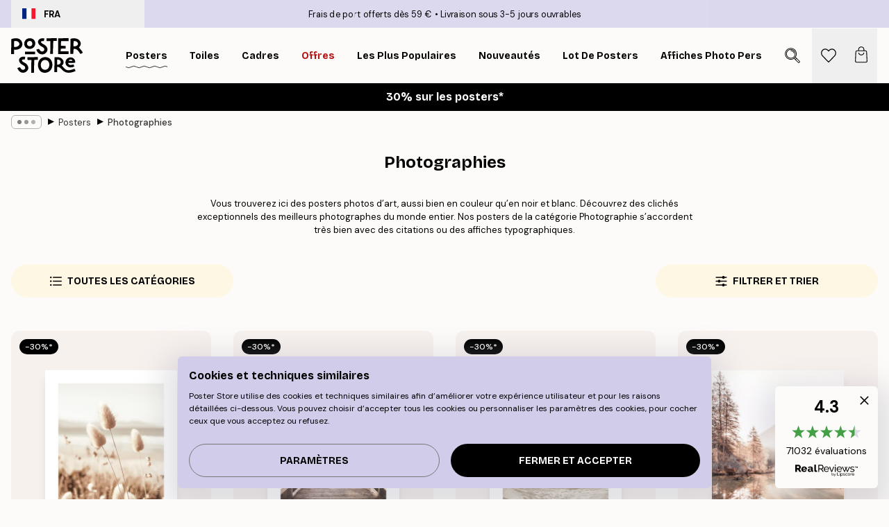

--- FILE ---
content_type: text/html; charset=utf-8
request_url: https://posterstore.fr/affiches-posters/posters-photo/
body_size: 46824
content:
<!DOCTYPE html><html dir="ltr" lang="fr"><head><title>Posters Photographie - Achat en ligne de posters</title><meta name="description" content="Posters en noir et blanc et en couleur. Découvrez les plus belles photos de photographes du monde entier. Livraison rapide assurée et gratuite à partir de 39 euros."/><meta charSet="utf-8"/><meta name="viewport" content="initial-scale=1.0, width=device-width"/><link rel="canonical" href="https://posterstore.fr/affiches-posters/posters-photo/"/><link rel="alternate" hrefLang="en-ie" href="https://posterstore.ie/posters-prints/photography/"/><link rel="alternate" hrefLang="no-no" href="https://posterstore.no/plakater-posters/fotografier/"/><link rel="alternate" hrefLang="en-ca" href="https://posterstore.ca/posters-prints/photography/"/><link rel="alternate" hrefLang="en-us" href="https://posterstore.com/posters-prints/photography/"/><link rel="alternate" hrefLang="en-au" href="https://posterstore.com/au/posters-prints/photography/"/><link rel="alternate" hrefLang="ro-ro" href="https://posterstore.com/ro/postere/fotografie-artistica/"/><link rel="alternate" hrefLang="hu-hu" href="https://posterstore.hu/falikepek-poszterek/fenykepek-fotok/"/><link rel="alternate" hrefLang="en-hr" href="https://posterstore.eu/posters-prints/photography/"/><link rel="alternate" hrefLang="cs-cz" href="https://posterstore.cz/plakaty-obrazy/fotobrazy/"/><link rel="alternate" hrefLang="en-nz" href="https://posterstore.nz/posters-prints/photography/"/><link rel="alternate" hrefLang="ja-jp" href="https://posterstore.jp/E3-83-9D-E3-82-B9-E3-82-BF-E3-83-BC/E5-86-99-E7-9C-9F--E3-83-95-E3-82-A9-E3-83-88/"/><link rel="alternate" hrefLang="ko-kr" href="https://posterstore.kr/EC-95-84-ED-8A-B8-EC-9B-8C-ED-81-AC--ED-8F-AC-EC-8A-A4-ED-84-B0/ED-8F-AC-ED-86-A0-EA-B7-B8-EB-9E-98-ED-94-BC--EC-82-AC-EC-A7-84/"/><link rel="alternate" hrefLang="de-de" href="https://posterstore.de/bilder-poster/fotografie-fotokunst/"/><link rel="alternate" hrefLang="fr-fr" href="https://posterstore.fr/affiches-posters/posters-photo/"/><link rel="alternate" hrefLang="en-gb" href="https://posterstore.co.uk/posters-prints/photography/"/><link rel="alternate" hrefLang="sv-se" href="https://posterstore.se/tavlor-posters/fotokonst/"/><link rel="alternate" hrefLang="da-dk" href="https://posterstore.dk/plakater/fotokunst/"/><link rel="alternate" hrefLang="nl-nl" href="https://posterstore.nl/posters/fotografie/"/><link rel="alternate" hrefLang="de-at" href="https://posterstore.at/poster/fotografie-fotokunst/"/><link rel="alternate" hrefLang="it-it" href="https://posterstore.it/stampe-poster/fotografia/"/><link rel="alternate" hrefLang="es-es" href="https://posterstore.es/posters/fotografia/"/><link rel="alternate" hrefLang="nl-be" href="https://posterstore.be/posters/fotografie/"/><link rel="alternate" hrefLang="fi-fi" href="https://posterstore.fi/julisteet/valokuvat/"/><link rel="alternate" hrefLang="de-ch" href="https://posterstore.ch/bilder-poster/fotografie-fotokunst/"/><link rel="alternate" hrefLang="ar-ae" href="https://posterstore.ae/D8-A7-D9-84-D9-84-D9-88-D8-AD-D8-A7-D8-AA--D9-88-D8-A7-D9-84-D9-85-D8-B7-D8-A8-D9-88-D8-B9-D8-A7-D8-AA/D8-A7-D9-84-D8-B5-D9-88-D8-B1--D8-A7-D9-84-D9-81-D9-88-D8-AA-D9-88-D8-BA-D8-B1-D8-A7-D9-81-D9-8A-D8-A9/"/><link rel="alternate" hrefLang="pl-pl" href="https://posterstore.pl/plakaty-obrazy/fotografia/"/><link rel="alternate" hrefLang="fr-ca" href="https://posterstore.ca/fr-ca/affiches-posters/posters-photo/"/><link rel="alternate" hrefLang="es-us" href="https://posterstore.com/es-us/posters/fotografia/"/><link rel="alternate" hrefLang="it-ch" href="https://posterstore.ch/it-ch/stampe-poster/fotografia/"/><link rel="alternate" hrefLang="fr-ch" href="https://posterstore.ch/fr-ch/affiches-posters/posters-photo/"/><link rel="alternate" hrefLang="fr-be" href="https://posterstore.be/fr-be/affiches-posters/posters-photo/"/><link rel="alternate" hrefLang="de-be" href="https://posterstore.be/de-be/bilder-poster/fotografie-fotokunst/"/><link rel="alternate" hrefLang="x-default" href="https://posterstore.com/posters-prints/photography/"/><meta property="og:description" content="Posters en noir et blanc et en couleur. Découvrez les plus belles photos de photographes du monde entier. Livraison rapide assurée et gratuite à partir de 39 euros."/><meta property="og:url" content="https://posterstore.fr/affiches-posters/posters-photo/"/><meta property="og:site_name" content="Poster Store"/><link rel="preload" as="image" imageSrcSet="https://media.posterstore.com/site_images/6862a347f4b541143bb59efe_154097420_PS50931-8.jpg?auto=compress%2Cformat&amp;fit=max&amp;w=256 256w, https://media.posterstore.com/site_images/6862a347f4b541143bb59efe_154097420_PS50931-8.jpg?auto=compress%2Cformat&amp;fit=max&amp;w=384 384w, https://media.posterstore.com/site_images/6862a347f4b541143bb59efe_154097420_PS50931-8.jpg?auto=compress%2Cformat&amp;fit=max&amp;w=640 640w, https://media.posterstore.com/site_images/6862a347f4b541143bb59efe_154097420_PS50931-8.jpg?auto=compress%2Cformat&amp;fit=max&amp;w=750 750w, https://media.posterstore.com/site_images/6862a347f4b541143bb59efe_154097420_PS50931-8.jpg?auto=compress%2Cformat&amp;fit=max&amp;w=828 828w, https://media.posterstore.com/site_images/6862a347f4b541143bb59efe_154097420_PS50931-8.jpg?auto=compress%2Cformat&amp;fit=max&amp;w=1080 1080w, https://media.posterstore.com/site_images/6862a347f4b541143bb59efe_154097420_PS50931-8.jpg?auto=compress%2Cformat&amp;fit=max&amp;w=1200 1200w, https://media.posterstore.com/site_images/6862a347f4b541143bb59efe_154097420_PS50931-8.jpg?auto=compress%2Cformat&amp;fit=max&amp;w=1920 1920w, https://media.posterstore.com/site_images/6862a347f4b541143bb59efe_154097420_PS50931-8.jpg?auto=compress%2Cformat&amp;fit=max&amp;w=2048 2048w, https://media.posterstore.com/site_images/6862a347f4b541143bb59efe_154097420_PS50931-8.jpg?auto=compress%2Cformat&amp;fit=max&amp;w=3840 3840w" imageSizes="25vw" fetchpriority="high"/><link rel="preload" as="image" imageSrcSet="https://media.posterstore.com/site_images/6862a30692c536b9cc928d68_134790761_PS50927-8.jpg?auto=compress%2Cformat&amp;fit=max&amp;w=256 256w, https://media.posterstore.com/site_images/6862a30692c536b9cc928d68_134790761_PS50927-8.jpg?auto=compress%2Cformat&amp;fit=max&amp;w=384 384w, https://media.posterstore.com/site_images/6862a30692c536b9cc928d68_134790761_PS50927-8.jpg?auto=compress%2Cformat&amp;fit=max&amp;w=640 640w, https://media.posterstore.com/site_images/6862a30692c536b9cc928d68_134790761_PS50927-8.jpg?auto=compress%2Cformat&amp;fit=max&amp;w=750 750w, https://media.posterstore.com/site_images/6862a30692c536b9cc928d68_134790761_PS50927-8.jpg?auto=compress%2Cformat&amp;fit=max&amp;w=828 828w, https://media.posterstore.com/site_images/6862a30692c536b9cc928d68_134790761_PS50927-8.jpg?auto=compress%2Cformat&amp;fit=max&amp;w=1080 1080w, https://media.posterstore.com/site_images/6862a30692c536b9cc928d68_134790761_PS50927-8.jpg?auto=compress%2Cformat&amp;fit=max&amp;w=1200 1200w, https://media.posterstore.com/site_images/6862a30692c536b9cc928d68_134790761_PS50927-8.jpg?auto=compress%2Cformat&amp;fit=max&amp;w=1920 1920w, https://media.posterstore.com/site_images/6862a30692c536b9cc928d68_134790761_PS50927-8.jpg?auto=compress%2Cformat&amp;fit=max&amp;w=2048 2048w, https://media.posterstore.com/site_images/6862a30692c536b9cc928d68_134790761_PS50927-8.jpg?auto=compress%2Cformat&amp;fit=max&amp;w=3840 3840w" imageSizes="25vw" fetchpriority="high"/><link rel="preload" as="image" imageSrcSet="https://media.posterstore.com/site_images/6862a9d985731f3c2fe54708_35059414_PS50989-8.jpg?auto=compress%2Cformat&amp;fit=max&amp;w=256 256w, https://media.posterstore.com/site_images/6862a9d985731f3c2fe54708_35059414_PS50989-8.jpg?auto=compress%2Cformat&amp;fit=max&amp;w=384 384w, https://media.posterstore.com/site_images/6862a9d985731f3c2fe54708_35059414_PS50989-8.jpg?auto=compress%2Cformat&amp;fit=max&amp;w=640 640w, https://media.posterstore.com/site_images/6862a9d985731f3c2fe54708_35059414_PS50989-8.jpg?auto=compress%2Cformat&amp;fit=max&amp;w=750 750w, https://media.posterstore.com/site_images/6862a9d985731f3c2fe54708_35059414_PS50989-8.jpg?auto=compress%2Cformat&amp;fit=max&amp;w=828 828w, https://media.posterstore.com/site_images/6862a9d985731f3c2fe54708_35059414_PS50989-8.jpg?auto=compress%2Cformat&amp;fit=max&amp;w=1080 1080w, https://media.posterstore.com/site_images/6862a9d985731f3c2fe54708_35059414_PS50989-8.jpg?auto=compress%2Cformat&amp;fit=max&amp;w=1200 1200w, https://media.posterstore.com/site_images/6862a9d985731f3c2fe54708_35059414_PS50989-8.jpg?auto=compress%2Cformat&amp;fit=max&amp;w=1920 1920w, https://media.posterstore.com/site_images/6862a9d985731f3c2fe54708_35059414_PS50989-8.jpg?auto=compress%2Cformat&amp;fit=max&amp;w=2048 2048w, https://media.posterstore.com/site_images/6862a9d985731f3c2fe54708_35059414_PS50989-8.jpg?auto=compress%2Cformat&amp;fit=max&amp;w=3840 3840w" imageSizes="25vw" fetchpriority="high"/><link rel="preload" as="image" imageSrcSet="https://media.posterstore.com/site_images/6862b329f416e9f1f4001919_177886423_PS51172-8.jpg?auto=compress%2Cformat&amp;fit=max&amp;w=256 256w, https://media.posterstore.com/site_images/6862b329f416e9f1f4001919_177886423_PS51172-8.jpg?auto=compress%2Cformat&amp;fit=max&amp;w=384 384w, https://media.posterstore.com/site_images/6862b329f416e9f1f4001919_177886423_PS51172-8.jpg?auto=compress%2Cformat&amp;fit=max&amp;w=640 640w, https://media.posterstore.com/site_images/6862b329f416e9f1f4001919_177886423_PS51172-8.jpg?auto=compress%2Cformat&amp;fit=max&amp;w=750 750w, https://media.posterstore.com/site_images/6862b329f416e9f1f4001919_177886423_PS51172-8.jpg?auto=compress%2Cformat&amp;fit=max&amp;w=828 828w, https://media.posterstore.com/site_images/6862b329f416e9f1f4001919_177886423_PS51172-8.jpg?auto=compress%2Cformat&amp;fit=max&amp;w=1080 1080w, https://media.posterstore.com/site_images/6862b329f416e9f1f4001919_177886423_PS51172-8.jpg?auto=compress%2Cformat&amp;fit=max&amp;w=1200 1200w, https://media.posterstore.com/site_images/6862b329f416e9f1f4001919_177886423_PS51172-8.jpg?auto=compress%2Cformat&amp;fit=max&amp;w=1920 1920w, https://media.posterstore.com/site_images/6862b329f416e9f1f4001919_177886423_PS51172-8.jpg?auto=compress%2Cformat&amp;fit=max&amp;w=2048 2048w, https://media.posterstore.com/site_images/6862b329f416e9f1f4001919_177886423_PS51172-8.jpg?auto=compress%2Cformat&amp;fit=max&amp;w=3840 3840w" imageSizes="25vw" fetchpriority="high"/><link rel="preload" as="image" imageSrcSet="https://media.posterstore.com/site_images/6862b8590b074212f55c67e3_1525084630_PS51273-8.jpg?auto=compress%2Cformat&amp;fit=max&amp;w=256 256w, https://media.posterstore.com/site_images/6862b8590b074212f55c67e3_1525084630_PS51273-8.jpg?auto=compress%2Cformat&amp;fit=max&amp;w=384 384w, https://media.posterstore.com/site_images/6862b8590b074212f55c67e3_1525084630_PS51273-8.jpg?auto=compress%2Cformat&amp;fit=max&amp;w=640 640w, https://media.posterstore.com/site_images/6862b8590b074212f55c67e3_1525084630_PS51273-8.jpg?auto=compress%2Cformat&amp;fit=max&amp;w=750 750w, https://media.posterstore.com/site_images/6862b8590b074212f55c67e3_1525084630_PS51273-8.jpg?auto=compress%2Cformat&amp;fit=max&amp;w=828 828w, https://media.posterstore.com/site_images/6862b8590b074212f55c67e3_1525084630_PS51273-8.jpg?auto=compress%2Cformat&amp;fit=max&amp;w=1080 1080w, https://media.posterstore.com/site_images/6862b8590b074212f55c67e3_1525084630_PS51273-8.jpg?auto=compress%2Cformat&amp;fit=max&amp;w=1200 1200w, https://media.posterstore.com/site_images/6862b8590b074212f55c67e3_1525084630_PS51273-8.jpg?auto=compress%2Cformat&amp;fit=max&amp;w=1920 1920w, https://media.posterstore.com/site_images/6862b8590b074212f55c67e3_1525084630_PS51273-8.jpg?auto=compress%2Cformat&amp;fit=max&amp;w=2048 2048w, https://media.posterstore.com/site_images/6862b8590b074212f55c67e3_1525084630_PS51273-8.jpg?auto=compress%2Cformat&amp;fit=max&amp;w=3840 3840w" imageSizes="25vw" fetchpriority="high"/><link rel="preload" as="image" imageSrcSet="https://media.posterstore.com/site_images/685dc85f55f01038f8f487a6_45727948_PS50390-8.jpg?auto=compress%2Cformat&amp;fit=max&amp;w=256 256w, https://media.posterstore.com/site_images/685dc85f55f01038f8f487a6_45727948_PS50390-8.jpg?auto=compress%2Cformat&amp;fit=max&amp;w=384 384w, https://media.posterstore.com/site_images/685dc85f55f01038f8f487a6_45727948_PS50390-8.jpg?auto=compress%2Cformat&amp;fit=max&amp;w=640 640w, https://media.posterstore.com/site_images/685dc85f55f01038f8f487a6_45727948_PS50390-8.jpg?auto=compress%2Cformat&amp;fit=max&amp;w=750 750w, https://media.posterstore.com/site_images/685dc85f55f01038f8f487a6_45727948_PS50390-8.jpg?auto=compress%2Cformat&amp;fit=max&amp;w=828 828w, https://media.posterstore.com/site_images/685dc85f55f01038f8f487a6_45727948_PS50390-8.jpg?auto=compress%2Cformat&amp;fit=max&amp;w=1080 1080w, https://media.posterstore.com/site_images/685dc85f55f01038f8f487a6_45727948_PS50390-8.jpg?auto=compress%2Cformat&amp;fit=max&amp;w=1200 1200w, https://media.posterstore.com/site_images/685dc85f55f01038f8f487a6_45727948_PS50390-8.jpg?auto=compress%2Cformat&amp;fit=max&amp;w=1920 1920w, https://media.posterstore.com/site_images/685dc85f55f01038f8f487a6_45727948_PS50390-8.jpg?auto=compress%2Cformat&amp;fit=max&amp;w=2048 2048w, https://media.posterstore.com/site_images/685dc85f55f01038f8f487a6_45727948_PS50390-8.jpg?auto=compress%2Cformat&amp;fit=max&amp;w=3840 3840w" imageSizes="25vw" fetchpriority="high"/><link rel="preload" as="image" imageSrcSet="https://media.posterstore.com/site_images/6862c93892c536b9cc92986c_1404896567_PS51437-8.jpg?auto=compress%2Cformat&amp;fit=max&amp;w=256 256w, https://media.posterstore.com/site_images/6862c93892c536b9cc92986c_1404896567_PS51437-8.jpg?auto=compress%2Cformat&amp;fit=max&amp;w=384 384w, https://media.posterstore.com/site_images/6862c93892c536b9cc92986c_1404896567_PS51437-8.jpg?auto=compress%2Cformat&amp;fit=max&amp;w=640 640w, https://media.posterstore.com/site_images/6862c93892c536b9cc92986c_1404896567_PS51437-8.jpg?auto=compress%2Cformat&amp;fit=max&amp;w=750 750w, https://media.posterstore.com/site_images/6862c93892c536b9cc92986c_1404896567_PS51437-8.jpg?auto=compress%2Cformat&amp;fit=max&amp;w=828 828w, https://media.posterstore.com/site_images/6862c93892c536b9cc92986c_1404896567_PS51437-8.jpg?auto=compress%2Cformat&amp;fit=max&amp;w=1080 1080w, https://media.posterstore.com/site_images/6862c93892c536b9cc92986c_1404896567_PS51437-8.jpg?auto=compress%2Cformat&amp;fit=max&amp;w=1200 1200w, https://media.posterstore.com/site_images/6862c93892c536b9cc92986c_1404896567_PS51437-8.jpg?auto=compress%2Cformat&amp;fit=max&amp;w=1920 1920w, https://media.posterstore.com/site_images/6862c93892c536b9cc92986c_1404896567_PS51437-8.jpg?auto=compress%2Cformat&amp;fit=max&amp;w=2048 2048w, https://media.posterstore.com/site_images/6862c93892c536b9cc92986c_1404896567_PS51437-8.jpg?auto=compress%2Cformat&amp;fit=max&amp;w=3840 3840w" imageSizes="25vw" fetchpriority="high"/><link rel="preload" as="image" imageSrcSet="https://media.posterstore.com/site_images/6862e6e525436f8361d75a15_551201260_PS52541-8.jpg?auto=compress%2Cformat&amp;fit=max&amp;w=256 256w, https://media.posterstore.com/site_images/6862e6e525436f8361d75a15_551201260_PS52541-8.jpg?auto=compress%2Cformat&amp;fit=max&amp;w=384 384w, https://media.posterstore.com/site_images/6862e6e525436f8361d75a15_551201260_PS52541-8.jpg?auto=compress%2Cformat&amp;fit=max&amp;w=640 640w, https://media.posterstore.com/site_images/6862e6e525436f8361d75a15_551201260_PS52541-8.jpg?auto=compress%2Cformat&amp;fit=max&amp;w=750 750w, https://media.posterstore.com/site_images/6862e6e525436f8361d75a15_551201260_PS52541-8.jpg?auto=compress%2Cformat&amp;fit=max&amp;w=828 828w, https://media.posterstore.com/site_images/6862e6e525436f8361d75a15_551201260_PS52541-8.jpg?auto=compress%2Cformat&amp;fit=max&amp;w=1080 1080w, https://media.posterstore.com/site_images/6862e6e525436f8361d75a15_551201260_PS52541-8.jpg?auto=compress%2Cformat&amp;fit=max&amp;w=1200 1200w, https://media.posterstore.com/site_images/6862e6e525436f8361d75a15_551201260_PS52541-8.jpg?auto=compress%2Cformat&amp;fit=max&amp;w=1920 1920w, https://media.posterstore.com/site_images/6862e6e525436f8361d75a15_551201260_PS52541-8.jpg?auto=compress%2Cformat&amp;fit=max&amp;w=2048 2048w, https://media.posterstore.com/site_images/6862e6e525436f8361d75a15_551201260_PS52541-8.jpg?auto=compress%2Cformat&amp;fit=max&amp;w=3840 3840w" imageSizes="25vw" fetchpriority="high"/><link rel="preload" href="/_next/static/media/heart-outline.a7762d83.svg" as="image" fetchpriority="high"/><meta name="next-head-count" content="50"/><link rel="shortcut icon" href="/favicon.ico" type="image/x-icon"/><link rel="mask-icon" href="/mask-icon.svg" color="black"/><link rel="apple-touch-icon" href="/touch-icon.png"/><meta name="theme-color" content="#fff" media="(prefers-color-scheme: light)"/><meta name="theme-color" content="#fff" media="(prefers-color-scheme: dark)"/><meta name="theme-color" content="#fff"/><meta name="google" content="notranslate"/><link rel="preload" href="/_next/static/css/ed153d54f0a8e4c9.css" as="style" crossorigin="anonymous"/><link rel="stylesheet" href="/_next/static/css/ed153d54f0a8e4c9.css" crossorigin="anonymous" data-n-g=""/><link rel="preload" href="/_next/static/css/5f9502f05fa05a11.css" as="style" crossorigin="anonymous"/><link rel="stylesheet" href="/_next/static/css/5f9502f05fa05a11.css" crossorigin="anonymous" data-n-p=""/><noscript data-n-css=""></noscript><script defer="" crossorigin="anonymous" nomodule="" src="/_next/static/chunks/polyfills-42372ed130431b0a.js"></script><script defer="" src="/_next/static/chunks/2835-428f73a7004c5841.js" crossorigin="anonymous"></script><script defer="" src="/_next/static/chunks/8873.5b767eb04421755c.js" crossorigin="anonymous"></script><script defer="" src="/_next/static/chunks/5921.b6b17604ef3221a1.js" crossorigin="anonymous"></script><script defer="" src="/_next/static/chunks/6329.f26ba473ea1bb8a1.js" crossorigin="anonymous"></script><script src="/_next/static/chunks/webpack-15e6880e85a7f3ba.js" defer="" crossorigin="anonymous"></script><script src="/_next/static/chunks/framework-ad5a2060caaa3ac5.js" defer="" crossorigin="anonymous"></script><script src="/_next/static/chunks/main-bef785a8afe73322.js" defer="" crossorigin="anonymous"></script><script src="/_next/static/chunks/pages/_app-c0e75e9e2500d95c.js" defer="" crossorigin="anonymous"></script><script src="/_next/static/chunks/3812-dad0d148c02f1223.js" defer="" crossorigin="anonymous"></script><script src="/_next/static/chunks/3304-a4a0d382497c7e2a.js" defer="" crossorigin="anonymous"></script><script src="/_next/static/chunks/7765-2523f8b4e0f67648.js" defer="" crossorigin="anonymous"></script><script src="/_next/static/chunks/5608-95a4419ccb889689.js" defer="" crossorigin="anonymous"></script><script src="/_next/static/chunks/9512-3b33fbf36f9a3535.js" defer="" crossorigin="anonymous"></script><script src="/_next/static/chunks/pages/%5B...slug%5D-d46f6b5fd3001bdd.js" defer="" crossorigin="anonymous"></script><script src="/_next/static/ciohaINLPDr-a-BfGvX5A/_buildManifest.js" defer="" crossorigin="anonymous"></script><script src="/_next/static/ciohaINLPDr-a-BfGvX5A/_ssgManifest.js" defer="" crossorigin="anonymous"></script></head><body class="notranslate" lang="fr"><noscript><iframe title="Google Tag Manager" src="https://www.googletagmanager.com/ns.html?id=GTM-T9G5H8D" height="0" width="0" style="display:none;visibility:hidden"></iframe></noscript><div id="__loading-indicator"></div><div id="__next"><script>history.scrollRestoration = "manual"</script><div id="app" data-project="PS" class="__variable_6e5d6a __variable_fc1bc1 font-body flex min-h-full flex-col"><a href="#main" class="visually-hidden">Skip to main content.</a><aside id="status" class="relative z-40 h-6 bg-brand-purple/75 px-4 w-content:h-10 z-40" aria-label="Status bar"><div class="relative m-auto flex h-full w-full max-w-header items-center"><button class="absolute z-10 hidden h-full w-48 items-center py-1 w-content:flex"><div class="relative flex h-full items-center rounded-md px-4 text-xs uppercase hover:bg-brand-purple active:bg-brand-purple ltr:-left-4 rtl:-right-4"><div class="relative me-3 flex" style="min-height:15.4px;min-width:19px"><img alt="France flag icon" aria-hidden="true" loading="lazy" width="640" height="480" decoding="async" data-nimg="1" class="absolute h-full w-full object-cover" style="color:transparent" src="/_next/static/media/fr.9cb70285.svg"/></div><div class="flex h-4 items-center"><span class="font-bold" title="France">FRA</span></div></div></button><span></span><div role="region" aria-label="Announcements" class="w-full h-full flex-1 relative"><ul class="flex w-full flex-center h-full"><li aria-posinset="1" aria-setsize="2" class="transition-opacity absolute w-full overflow-hidden flex flex-center opacity-100" style="transition-duration:500ms"><p class="truncate w-content:scale-90">Frais de port offerts dès 59 €</p></li><li aria-posinset="2" aria-setsize="2" class="transition-opacity absolute w-full overflow-hidden flex flex-center opacity-0 pointer-events-none" style="transition-duration:200ms"><p class="truncate w-content:scale-90">Livraison sous 3-5 jours ouvrables</p></li></ul></div></div></aside><header role="banner" class="sticky top-0 z-30" aria-label="Main navigation"><div class="flex h-16 items-center bg-brand-white px-1 shadow-sm lg:h-20 lg:px-4"><nav role="navigation" class="mx-auto flex w-full max-w-header items-center justify-between transition-all duration-500"><a class="flex max-w-content items-center justify-center transition-opacity duration-150 active:hover:opacity-60 active:hover:transition-none active:hover:delay-0 lg:w-[165px] lg:justify-start opacity-0" aria-current="false" href="https://posterstore.fr/"><img alt="Poster Store logo" loading="lazy" width="1143" height="557" decoding="async" data-nimg="1" class="m-auto h-[32px] w-auto lg:m-0 lg:my-4 lg:h-[50px] opacity-100 transition-opacity delay-300 lg:delay-500 w-content:delay-0 opacity-100 transition-opacity delay-300 duration-500" style="color:transparent" src="/_next/static/media/logo.efc2cd70.svg"/></a><section id="synapse-popover-group-R3a776" aria-label="Site navigation" class="hide-scrollbar me-4 hidden flex-1 overflow-x-auto lg:flex"><div class="group static" data-ph="top-nav"><a class="popover-button flex-center flex flex items-center capitalize font-display font-bold tracking-[0.5px] lg:tracking-[0.56px] text-xs lg:text-sm h-20 px-2.5 lg:px-4 whitespace-nowrap transition-colors duration-300 button-tertiary-active !ps-0" id="synapse-popover-Rra776-button" aria-expanded="false" href="https://posterstore.fr/affiches-posters/"><span class="relative flex h-full items-center"><span class="relative tracking-normal">Posters<div class="absolute" style="overflow:hidden;background-image:url(&#x27;data:image/svg+xml;utf8,&lt;svg xmlns=&quot;http://www.w3.org/2000/svg&quot; viewBox=&quot;0 0 100 20&quot; preserveAspectRatio=&quot;none&quot;&gt;&lt;path d=&quot;M0,10 Q25,0 50,10 T100,10&quot; fill=&quot;none&quot; stroke=&quot;%23000&quot; stroke-width=&quot;4&quot; /&gt;&lt;/svg&gt;&#x27;);background-repeat:repeat-x;background-position:center;background-size:15px 5px;width:100%;height:10px;opacity:1"></div></span></span></a></div><div class="group static" data-ph="top-nav"><a class="popover-button flex-center flex flex items-center capitalize font-display font-bold tracking-[0.5px] lg:tracking-[0.56px] text-xs lg:text-sm h-20 px-2.5 lg:px-4 whitespace-nowrap transition-colors duration-300 button-tertiary-active" id="synapse-popover-R1ba776-button" aria-expanded="false" href="https://posterstore.fr/toiles/"><span class="relative flex h-full items-center"><span class="relative tracking-normal">Toiles<div class="absolute !opacity-0 group-hover:!opacity-50" style="overflow:hidden;background-image:url(&#x27;data:image/svg+xml;utf8,&lt;svg xmlns=&quot;http://www.w3.org/2000/svg&quot; viewBox=&quot;0 0 100 20&quot; preserveAspectRatio=&quot;none&quot;&gt;&lt;path d=&quot;M0,10 Q25,0 50,10 T100,10&quot; fill=&quot;none&quot; stroke=&quot;%23000&quot; stroke-width=&quot;4&quot; /&gt;&lt;/svg&gt;&#x27;);background-repeat:repeat-x;background-position:center;background-size:15px 5px;width:100%;height:10px;opacity:1"></div></span></span></a></div><div class="group static" data-ph="top-nav"><a class="popover-button flex-center flex flex items-center capitalize font-display font-bold tracking-[0.5px] lg:tracking-[0.56px] text-xs lg:text-sm h-20 px-2.5 lg:px-4 whitespace-nowrap transition-colors duration-300 button-tertiary-active" id="synapse-popover-R1ra776-button" aria-expanded="false" href="https://posterstore.fr/cadres-photo/"><span class="relative flex h-full items-center"><span class="relative tracking-normal">Cadres<div class="absolute !opacity-0 group-hover:!opacity-50" style="overflow:hidden;background-image:url(&#x27;data:image/svg+xml;utf8,&lt;svg xmlns=&quot;http://www.w3.org/2000/svg&quot; viewBox=&quot;0 0 100 20&quot; preserveAspectRatio=&quot;none&quot;&gt;&lt;path d=&quot;M0,10 Q25,0 50,10 T100,10&quot; fill=&quot;none&quot; stroke=&quot;%23000&quot; stroke-width=&quot;4&quot; /&gt;&lt;/svg&gt;&#x27;);background-repeat:repeat-x;background-position:center;background-size:15px 5px;width:100%;height:10px;opacity:1"></div></span></span></a></div><div class="group" data-ph="top-nav"><a class="popover-button flex-center flex flex items-center capitalize font-display font-bold tracking-[0.5px] lg:tracking-[0.56px] text-xs lg:text-sm h-20 px-2.5 lg:px-4 whitespace-nowrap transition-colors duration-300 button-tertiary-active text-urgent" id="synapse-popover-R2ba776-button" aria-expanded="false" aria-controls="synapse-popover-R2ba776" href="https://posterstore.fr/promos/"><span class="relative">Offres<div class="absolute !opacity-0 group-hover:!opacity-50" style="overflow:hidden;background-image:url(&#x27;data:image/svg+xml;utf8,&lt;svg xmlns=&quot;http://www.w3.org/2000/svg&quot; viewBox=&quot;0 0 100 20&quot; preserveAspectRatio=&quot;none&quot;&gt;&lt;path d=&quot;M0,10 Q25,0 50,10 T100,10&quot; fill=&quot;none&quot; stroke=&quot;%23B21010&quot; stroke-width=&quot;4&quot; /&gt;&lt;/svg&gt;&#x27;);background-repeat:repeat-x;background-position:center;background-size:15px 5px;width:100%;height:10px;opacity:1"></div></span></a></div><div class="group" data-ph="top-nav"><a class="popover-button flex-center flex flex items-center capitalize font-display font-bold tracking-[0.5px] lg:tracking-[0.56px] text-xs lg:text-sm h-20 px-2.5 lg:px-4 whitespace-nowrap transition-colors duration-300 button-tertiary-active" id="synapse-popover-R2ra776-button" aria-expanded="false" aria-controls="synapse-popover-R2ra776" href="https://posterstore.fr/affiches-posters/posters-incontournables/"><span class="relative">Les plus populaires<div class="absolute !opacity-0 group-hover:!opacity-50" style="overflow:hidden;background-image:url(&#x27;data:image/svg+xml;utf8,&lt;svg xmlns=&quot;http://www.w3.org/2000/svg&quot; viewBox=&quot;0 0 100 20&quot; preserveAspectRatio=&quot;none&quot;&gt;&lt;path d=&quot;M0,10 Q25,0 50,10 T100,10&quot; fill=&quot;none&quot; stroke=&quot;%23000&quot; stroke-width=&quot;4&quot; /&gt;&lt;/svg&gt;&#x27;);background-repeat:repeat-x;background-position:center;background-size:15px 5px;width:100%;height:10px;opacity:1"></div></span></a></div><div class="group" data-ph="top-nav"><a class="popover-button flex-center flex flex items-center capitalize font-display font-bold tracking-[0.5px] lg:tracking-[0.56px] text-xs lg:text-sm h-20 px-2.5 lg:px-4 whitespace-nowrap transition-colors duration-300 button-tertiary-active" id="synapse-popover-R3ba776-button" aria-expanded="false" aria-controls="synapse-popover-R3ba776" href="https://posterstore.fr/affiches-posters/nouveautes-posters/"><span class="relative">Nouveautés<div class="absolute !opacity-0 group-hover:!opacity-50" style="overflow:hidden;background-image:url(&#x27;data:image/svg+xml;utf8,&lt;svg xmlns=&quot;http://www.w3.org/2000/svg&quot; viewBox=&quot;0 0 100 20&quot; preserveAspectRatio=&quot;none&quot;&gt;&lt;path d=&quot;M0,10 Q25,0 50,10 T100,10&quot; fill=&quot;none&quot; stroke=&quot;%23000&quot; stroke-width=&quot;4&quot; /&gt;&lt;/svg&gt;&#x27;);background-repeat:repeat-x;background-position:center;background-size:15px 5px;width:100%;height:10px;opacity:1"></div></span></a></div><div class="group" data-ph="top-nav"><a class="popover-button flex-center flex flex items-center capitalize font-display font-bold tracking-[0.5px] lg:tracking-[0.56px] text-xs lg:text-sm h-20 px-2.5 lg:px-4 whitespace-nowrap transition-colors duration-300 button-tertiary-active" id="synapse-popover-R3ra776-button" aria-expanded="false" aria-controls="synapse-popover-R3ra776" href="https://posterstore.fr/affiches-posters/lot-de-posters/"><span class="relative">Lot de posters<div class="absolute !opacity-0 group-hover:!opacity-50" style="overflow:hidden;background-image:url(&#x27;data:image/svg+xml;utf8,&lt;svg xmlns=&quot;http://www.w3.org/2000/svg&quot; viewBox=&quot;0 0 100 20&quot; preserveAspectRatio=&quot;none&quot;&gt;&lt;path d=&quot;M0,10 Q25,0 50,10 T100,10&quot; fill=&quot;none&quot; stroke=&quot;%23000&quot; stroke-width=&quot;4&quot; /&gt;&lt;/svg&gt;&#x27;);background-repeat:repeat-x;background-position:center;background-size:15px 5px;width:100%;height:10px;opacity:1"></div></span></a></div><div class="group" data-ph="top-nav"><a class="popover-button flex-center flex flex items-center capitalize font-display font-bold tracking-[0.5px] lg:tracking-[0.56px] text-xs lg:text-sm h-20 px-2.5 lg:px-4 whitespace-nowrap transition-colors duration-300 button-tertiary-active" id="synapse-popover-R4ba776-button" aria-expanded="false" aria-controls="synapse-popover-R4ba776" href="https://posterstore.fr/artwork/"><span class="relative">Affiches Photo Personnalisées<div class="absolute !opacity-0 group-hover:!opacity-50" style="overflow:hidden;background-image:url(&#x27;data:image/svg+xml;utf8,&lt;svg xmlns=&quot;http://www.w3.org/2000/svg&quot; viewBox=&quot;0 0 100 20&quot; preserveAspectRatio=&quot;none&quot;&gt;&lt;path d=&quot;M0,10 Q25,0 50,10 T100,10&quot; fill=&quot;none&quot; stroke=&quot;%23000&quot; stroke-width=&quot;4&quot; /&gt;&lt;/svg&gt;&#x27;);background-repeat:repeat-x;background-position:center;background-size:15px 5px;width:100%;height:10px;opacity:1"></div></span></a></div><div class="group" data-ph="top-nav"><a class="popover-button flex-center flex flex items-center capitalize font-display font-bold tracking-[0.5px] lg:tracking-[0.56px] text-xs lg:text-sm h-20 px-2.5 lg:px-4 whitespace-nowrap transition-colors duration-300 button-tertiary-active" id="synapse-popover-R4ra776-button" aria-expanded="false" aria-controls="synapse-popover-R4ra776" href="https://posterstore.fr/g/inspiration-decoration-murale/"><span class="relative">Décoration Murale<div class="absolute !opacity-0 group-hover:!opacity-50" style="overflow:hidden;background-image:url(&#x27;data:image/svg+xml;utf8,&lt;svg xmlns=&quot;http://www.w3.org/2000/svg&quot; viewBox=&quot;0 0 100 20&quot; preserveAspectRatio=&quot;none&quot;&gt;&lt;path d=&quot;M0,10 Q25,0 50,10 T100,10&quot; fill=&quot;none&quot; stroke=&quot;%23000&quot; stroke-width=&quot;4&quot; /&gt;&lt;/svg&gt;&#x27;);background-repeat:repeat-x;background-position:center;background-size:15px 5px;width:100%;height:10px;opacity:1"></div></span></a></div><div class="group" data-ph="top-nav"><a class="popover-button flex-center flex flex items-center capitalize font-display font-bold tracking-[0.5px] lg:tracking-[0.56px] text-xs lg:text-sm h-20 px-2.5 lg:px-4 whitespace-nowrap transition-colors duration-300 button-tertiary-active" id="synapse-popover-R5ba776-button" aria-expanded="false" aria-controls="synapse-popover-R5ba776" href="https://posterstore.fr/comment-creer-votre-decoration-murale-parfaite/"><span class="relative">Nos Conseils Déco<div class="absolute !opacity-0 group-hover:!opacity-50" style="overflow:hidden;background-image:url(&#x27;data:image/svg+xml;utf8,&lt;svg xmlns=&quot;http://www.w3.org/2000/svg&quot; viewBox=&quot;0 0 100 20&quot; preserveAspectRatio=&quot;none&quot;&gt;&lt;path d=&quot;M0,10 Q25,0 50,10 T100,10&quot; fill=&quot;none&quot; stroke=&quot;%23000&quot; stroke-width=&quot;4&quot; /&gt;&lt;/svg&gt;&#x27;);background-repeat:repeat-x;background-position:center;background-size:15px 5px;width:100%;height:10px;opacity:1"></div></span></a></div></section></nav></div></header><div id="promotional-banner" class="sticky top-0 z-20" style="top:0px"><button class="w-full"><aside aria-labelledby="synapse-promotional-banner-Rc776-title" class="flex flex-col flex-center text-center py-2 px-4 z-20 relative group" style="background:#000000;color:#fff"><div class="max-w-header relative w-full"><div class="flex flex-col px-8"><span id="synapse-promotional-banner-Rc776-title" class="h3">30% sur les posters*</span></div></div></aside></button></div><a href="https://posterstore.fr/promotion/promos/"></a><span></span><main id="main" class="flex-1"><script type="application/ld+json">{
        "@context": "http://schema.org/",
        "@type": "CollectionPage",
        "name": "Posters Photographie - Achat en ligne de posters",
        "headline": "Photographies",
        "description":
          "Posters photographie en ligne chez Poster Store     Posters photo d&rsquo;art  Lorsque l&rsquo;on pense &agrave; des posters, on pense g&eacute;n&eacute;ralement &agrave; des illustrations, des citations et des affiches imprim&eacute;es. Cependant, les posters photo sont &eacute;galement extr&ecirc;mement populaires. Nous avons r&eacute;uni une s&eacute;lection impressionnante d&rsquo;affiches pr&eacute;sentant des photographies de choix r&eacute;alis&eacute;es par des artistes talentueux. Il est incroyable de voir comment certaines personnes sont capables de capturer leur environnement de mani&egrave;re aussi exquise. Notre objectif est de proposer des posters photo artistiques qui inspirent, suscitent l&#39;&eacute;motion et illuminent votre pi&egrave;ce.  Posters photo d&rsquo;art en France  Nous aimons inspirer les gens. Poster Store est une entreprise su&eacute;doise qui a pour objectif de partager son inspiration et son style avec le monde entier. C&rsquo;est la raison pour laquelle nous proposons nos posters photo de France et ailleurs dans le monde. Si vous souhaitez cr&eacute;er une composition murale avec des affiches en noirs en blanc, pourquoi ne pas acheter des posters contenant des clich&eacute;s de la France.      Posters de photographes c&eacute;l&egrave;bres  Si vous &ecirc;tes int&eacute;ress&eacute; par les tirages de photographies c&eacute;l&egrave;bres, jetez un oeil &agrave; nos posters &ldquo;Collection&rdquo;! Nous avons en stock des affiches incroyables de photographes talentueux et d&#39;artistes tels que Tove Frank, Love Warriors, Vee Speers et Peytil. La fa&ccedil;on dont ils sont capables de transmettre leur histoire &agrave; travers leurs photographies est incroyable. Incluez maintenant des posters de photographies c&eacute;l&egrave;bres dans vos compositions murales avec nos affiches abordables en ligne chez Poster Store.  Posters d&rsquo;art pour votre d&eacute;coration murale  Les posters sont des reproductions d&rsquo;&oelig;uvres existantes, c&rsquo;est pourquoi nous les consid&eacute;rons comme de l&rsquo;art. Ce type d&#39;art a toujours &eacute;t&eacute; populaire. C&#39;est un moyen amusant, int&eacute;ressant et peu co&ucirc;teux de d&eacute;corer votre maison. Gr&acirc;ce &agrave; la facilit&eacute; avec laquelle on peut commander et suspendre des affiches, vous pouvez changer les murs de votre maison fr&eacute;quemment et choisir diff&eacute;rents styles, en fonction de votre humeur, de la saison ou du sentiment que vous souhaitez que les visiteurs ressentent lorsqu&#39;ils se rendent chez vous. Achetez des posters de qualit&eacute; &agrave; prix abordable chez Poster Store.",
        "breadcrumb": {
          "@type": "BreadcrumbList",
          "itemListElement": [{"@type":"ListItem","item":{"@id":"https://posterstore.fr/","name":"Poster Store"},"position":1},{"@type":"ListItem","item":{"@id":"https://posterstore.fr/affiches-posters/","name":"Posters"},"position":2},{"@type":"ListItem","item":{"@id":"https://posterstore.fr/affiches-posters/posters-photo/","name":"Photographies"},"position":3}]
        },
        "url": "https://posterstore.fr/affiches-posters/posters-photo/",
        "mainEntity": {
          "@type": "ItemList",
          "url": "https://posterstore.fr/affiches-posters/posters-photo/",
          "numberOfItems": 1235,
          "itemListOrder": "https://schema.org/ItemListUnordered",
          "itemListElement": [{"@type":"ListItem","position":1,"item":{"@type":"Product","name":"Herbe de Plage Poster","description":"Herbe de Plage Poster","sku":"PS50931-24","image":"https://media.posterstore.com/site_images/6862a347f4b541143bb59efe_154097420_PS50931-8.jpg","url":"https://posterstore.fr/affiches-posters/botanical/plantes-sechees/herbe-de-plage-poster/","brand":{"@type":"Brand","name":"Desenio"}}},{"@type":"ListItem","position":2,"item":{"@type":"Product","name":"Chemin vers la Plage Poster","description":"Chemin vers la Plage Poster","sku":"PS50927-24","image":"https://media.posterstore.com/site_images/6862a30692c536b9cc928d68_134790761_PS50927-8.jpg","url":"https://posterstore.fr/affiches-posters/meditation-zen/chemin-vers-la-plage-poster/","brand":{"@type":"Brand","name":"Desenio"}}},{"@type":"ListItem","position":3,"item":{"@type":"Product","name":"Oiseaux près de la Plage Poster","description":"Oiseaux près de la Plage Poster","sku":"PS50989-24","image":"https://media.posterstore.com/site_images/6862a9d985731f3c2fe54708_35059414_PS50989-8.jpg","url":"https://posterstore.fr/affiches-posters/nature/beach-prints/oiseaux-pres-de-la-plage-poster/","brand":{"@type":"Brand","name":"Desenio"}}},{"@type":"ListItem","position":4,"item":{"@type":"Product","name":"Lever de Soleil Brumeux Poster","description":"Lever de Soleil Brumeux Poster","sku":"PS51172-24","image":"https://media.posterstore.com/site_images/6862b329f416e9f1f4001919_177886423_PS51172-8.jpg","url":"https://posterstore.fr/affiches-posters/nature/paysages/lever-de-soleil-brumeux-poster/","brand":{"@type":"Brand","name":"Desenio"}}},{"@type":"ListItem","position":5,"item":{"@type":"Product","name":"Maison au bord du Lac Poster","description":"Maison au bord du Lac Poster","sku":"PS51273-24","image":"https://media.posterstore.com/site_images/6862b8590b074212f55c67e3_1525084630_PS51273-8.jpg","url":"https://posterstore.fr/affiches-posters/nature/paysages/maison-au-bord-du-lac-poster/","brand":{"@type":"Brand","name":"Desenio"}}},{"@type":"ListItem","position":6,"item":{"@type":"Product","name":"Boat in the lake. Affiche","description":"Boat in the lake. Affiche","sku":"PS50390-24","image":"https://media.posterstore.com/site_images/685dc85f55f01038f8f487a6_45727948_PS50390-8.jpg","url":"https://posterstore.fr/affiches-posters/nature/boat-in-the-lake-affiche/","brand":{"@type":"Brand","name":"Desenio"}}},{"@type":"ListItem","position":7,"item":{"@type":"Product","name":"Pont vers la Plage Poster","description":"Pont vers la Plage Poster","sku":"PS51437-24","image":"https://media.posterstore.com/site_images/6862c93892c536b9cc92986c_1404896567_PS51437-8.jpg","url":"https://posterstore.fr/affiches-posters/nature/beach-prints/pont-vers-la-plage-poster/","brand":{"@type":"Brand","name":"Desenio"}}},{"@type":"ListItem","position":8,"item":{"@type":"Product","name":"Chemin au Soleil Couchant Poster","description":"Chemin au Soleil Couchant Poster","sku":"PS52541-24","image":"https://media.posterstore.com/site_images/6862e6e525436f8361d75a15_551201260_PS52541-8.jpg","url":"https://posterstore.fr/affiches-posters/nature/beach-prints/chemin-au-soleil-couchant-poster/","brand":{"@type":"Brand","name":"Desenio"}}},{"@type":"ListItem","position":9,"item":{"@type":"Product","name":"Aube d'Été Poster","description":"Aube d'Été Poster","sku":"PS51400-24","image":"https://media.posterstore.com/site_images/6862c6c785731f3c2fe54e73_1718188182_PS51400-8.jpg","url":"https://posterstore.fr/affiches-posters/nature/aube-dete-poster/","brand":{"@type":"Brand","name":"Desenio"}}},{"@type":"ListItem","position":10,"item":{"@type":"Product","name":"Italy Vespa Affiche","description":"Italy Vespa Affiche","sku":"PS52675-24","image":"https://media.posterstore.com/site_images/6862f2f10b074212f55c79dc_121244334_PS52675-8.jpg","url":"https://posterstore.fr/affiches-posters/posters-photo/italy-vespa-affiche/","brand":{"@type":"Brand","name":"Desenio"}}},{"@type":"ListItem","position":11,"item":{"@type":"Product","name":"Porte Fleurs Poster","description":"Porte Fleurs Poster","sku":"14639-24","image":"https://media.posterstore.com/site_images/685b28e320f7978d2595ca08_991819452_14639-8.jpg","url":"https://posterstore.fr/affiches-posters/posters-photo/porte-fleurs-poster/","brand":{"@type":"Brand","name":"Desenio"}}},{"@type":"ListItem","position":12,"item":{"@type":"Product","name":"Planches de Surf sur la Plage Poster","description":"Planches de Surf sur la Plage Poster","sku":"15989-24","image":"https://media.posterstore.com/site_images/685c3f819ba509224c947c94_777742407_15989-8.jpg","url":"https://posterstore.fr/affiches-posters/posters-photo/planches-de-surf-sur-la-plage-poster/","brand":{"@type":"Brand","name":"Desenio"}}},{"@type":"ListItem","position":13,"item":{"@type":"Product","name":"Herbe Dunes de Plage Poster","description":"Herbe Dunes de Plage Poster","sku":"PS51436-14","image":"https://media.posterstore.com/site_images/6862c91a0b074212f55c6c5b_2082996092_PS51436-8.jpg","url":"https://posterstore.fr/affiches-posters/nature/beach-prints/herbe-dunes-de-plage-poster/","brand":{"@type":"Brand","name":"Desenio"}}},{"@type":"ListItem","position":14,"item":{"@type":"Product","name":"White Peonies Affiche","description":"White Peonies Affiche","sku":"PS50986-36","image":"https://media.posterstore.com/site_images/6862a98b0b074212f55c6285_2066693187_PS50986-8.jpg","url":"https://posterstore.fr/affiches-posters/botanical/fleurs/white-peonies-affiche/","brand":{"@type":"Brand","name":"Desenio"}}},{"@type":"ListItem","position":15,"item":{"@type":"Product","name":"Beige Magnolia Affiche","description":"Beige Magnolia Affiche","sku":"PS50985-14","image":"https://media.posterstore.com/site_images/6862a968a5da07dc44255fc7_713290155_PS50985-8.jpg","url":"https://posterstore.fr/affiches-posters/botanical/fleurs/beige-magnolia-affiche/","brand":{"@type":"Brand","name":"Desenio"}}},{"@type":"ListItem","position":16,"item":{"@type":"Product","name":"Lace Flower Affiche","description":"Lace Flower Affiche","sku":"PS51368-14","image":"https://media.posterstore.com/site_images/6862c50af416e9f1f4001d4a_671544249_PS51368-8.jpg","url":"https://posterstore.fr/affiches-posters/botanical/fleurs/lace-flower-affiche/","brand":{"@type":"Brand","name":"Desenio"}}},{"@type":"ListItem","position":17,"item":{"@type":"Product","name":"Cerf dans la Neige Poster","description":"Cerf dans la Neige Poster","sku":"PS53299-1","image":"https://media.posterstore.com/site_images/68630f8d92c536b9cc92ae0d_878604707_PS53299-8.jpg","url":"https://posterstore.fr/affiches-posters/animaux/cerf-dans-la-neige-poster-0/","brand":{"@type":"Brand","name":"Desenio"}}},{"@type":"ListItem","position":18,"item":{"@type":"Product","name":"Cerf rouge Poster","description":"Cerf rouge Poster","sku":"2949-14","image":"https://media.posterstore.com/site_images/6859bb3001a18ab3773e7ee8_1214943036_2949-8.jpg","url":"https://posterstore.fr/affiches-posters/animaux/cerf-rouge-poster/","brand":{"@type":"Brand","name":"Desenio"}}},{"@type":"ListItem","position":19,"item":{"@type":"Product","name":"Lever du Soleil d'Hiver Poster","description":"Lever du Soleil d'Hiver Poster","sku":"PS51141-14","image":"https://media.posterstore.com/site_images/6862b05cf416e9f1f4001876_1224247663_PS51141-8.jpg","url":"https://posterstore.fr/affiches-posters/seasonal-holiday-posters/hiver/lever-du-soleil-dhiver-poster/","brand":{"@type":"Brand","name":"Desenio"}}},{"@type":"ListItem","position":20,"item":{"@type":"Product","name":"Surfers Wave. Poster","description":"Surfers Wave. Poster","sku":"3827-14","image":"https://media.posterstore.com/site_images/6859d15e227f10efd5fe590b_1179234438_3827-8.jpg","url":"https://posterstore.fr/affiches-posters/nature/paysages/surfers-wave-poster/","brand":{"@type":"Brand","name":"Desenio"}}},{"@type":"ListItem","position":21,"item":{"@type":"Product","name":"Vue Matinale sur le Lac Poster","description":"Vue Matinale sur le Lac Poster","sku":"PS50920-24","image":"https://media.posterstore.com/site_images/6862a297571722a5064dca67_1921625681_PS50920-8.jpg","url":"https://posterstore.fr/affiches-posters/nature/vue-matinale-sur-le-lac-poster/","brand":{"@type":"Brand","name":"Desenio"}}},{"@type":"ListItem","position":22,"item":{"@type":"Product","name":"Chevaux dans le Champ Poster","description":"Chevaux dans le Champ Poster","sku":"PS50864-14","image":"https://media.posterstore.com/site_images/68629f8ff416e9f1f4001431_5327259_PS50864-8.jpg","url":"https://posterstore.fr/affiches-posters/animaux/chevaux-dans-le-champ-poster/","brand":{"@type":"Brand","name":"Desenio"}}},{"@type":"ListItem","position":23,"item":{"@type":"Product","name":"Réflexion d'arbre Poster","description":"Réflexion d'arbre Poster","sku":"PS50757-14","image":"https://media.posterstore.com/site_images/685de2dccaacebb10a60d658_47645908_PS50757-8.jpg","url":"https://posterstore.fr/affiches-posters/noir-blanc/reflexion-darbre-poster/","brand":{"@type":"Brand","name":"Desenio"}}},{"@type":"ListItem","position":24,"item":{"@type":"Product","name":"Marilyn Monroe Affiche","description":"Marilyn Monroe Affiche","sku":"13584-1","image":"https://media.posterstore.com/site_images/685afcda20f7978d2595c100_680058803_13584-8.jpg","url":"https://posterstore.fr/affiches-posters/noir-blanc/marilyn-monroe-affiche/","brand":{"@type":"Brand","name":"Desenio"}}},{"@type":"ListItem","position":25,"item":{"@type":"Product","name":"Lac Trio Lot de Posters","description":"Lac Trio Lot de Posters","sku":"PSSET0069-5","image":"https://media.posterstore.com/site_images/67f8914f0ac1a6ae6b6e0aa3_1406726333_PSSET0069_main_image_PS.jpg","url":"https://posterstore.fr/affiches-posters/lot-de-posters/lac-trio-lot-de-posters/","brand":{"@type":"Brand","name":"Desenio"}}},{"@type":"ListItem","position":26,"item":{"@type":"Product","name":"Arbre Fleuri Poster","description":"Arbre Fleuri Poster","sku":"PS51374-14","image":"https://media.posterstore.com/site_images/6862c56192c536b9cc9296c9_237651264_PS51374-8.jpg","url":"https://posterstore.fr/affiches-posters/nature/paysages/arbre-fleuri-poster/","brand":{"@type":"Brand","name":"Desenio"}}},{"@type":"ListItem","position":27,"item":{"@type":"Product","name":"Chemin au Coucher du Soleil Poster","description":"Chemin au Coucher du Soleil Poster","sku":"PS51046-14","image":"https://media.posterstore.com/site_images/6862abc885731f3c2fe547ad_220000128_PS51046-8.jpg","url":"https://posterstore.fr/affiches-posters/nature/chemin-au-coucher-du-soleil-poster/","brand":{"@type":"Brand","name":"Desenio"}}},{"@type":"ListItem","position":28,"item":{"@type":"Product","name":"Lever du Soleil sur la Jetée Poster","description":"Lever du Soleil sur la Jetée Poster","sku":"PS51404-14","image":"https://media.posterstore.com/site_images/6862c700a5da07dc4425680f_1052253765_PS51404-8.jpg","url":"https://posterstore.fr/affiches-posters/nature/paysages/lever-du-soleil-sur-la-jetee-poster/","brand":{"@type":"Brand","name":"Desenio"}}},{"@type":"ListItem","position":29,"item":{"@type":"Product","name":"Renard Poster","description":"Renard Poster","sku":"PS50933-14","image":"https://media.posterstore.com/site_images/6862a372a47cf918e706969f_185425513_PS50933-8.jpg","url":"https://posterstore.fr/affiches-posters/animaux/renard-poster/","brand":{"@type":"Brand","name":"Desenio"}}},{"@type":"ListItem","position":30,"item":{"@type":"Product","name":"Field of Daisies Affiche","description":"Field of Daisies Affiche","sku":"PS51407-24","image":"https://media.posterstore.com/site_images/6862c7470b074212f55c6bd1_2030122088_PS51407-8.jpg","url":"https://posterstore.fr/affiches-posters/botanical/fleurs/field-of-daisies-affiche/","brand":{"@type":"Brand","name":"Desenio"}}},{"@type":"ListItem","position":31,"item":{"@type":"Product","name":"Flower Cactus Affiche","description":"Flower Cactus Affiche","sku":"8599-24","image":"https://media.posterstore.com/site_images/6859f593cb33a98bae6a2d3d_340496661_8599-8.jpg","url":"https://posterstore.fr/affiches-posters/botanical/green-plants/flower-cactus-affiche/","brand":{"@type":"Brand","name":"Desenio"}}},{"@type":"ListItem","position":32,"item":{"@type":"Product","name":"Naptime Affiche","description":"Naptime Affiche","sku":"12521-24","image":"https://media.posterstore.com/site_images/685ad9b920f7978d2595b771_2054575078_12521-8.jpg","url":"https://posterstore.fr/affiches-posters/vintage-retro/naptime-affiche/","brand":{"@type":"Brand","name":"Desenio"}}},{"@type":"ListItem","position":33,"item":{"@type":"Product","name":"Affiche de la cabane de vacances","description":"Affiche de la cabane de vacances","sku":"PS52819-24","image":"https://media.posterstore.com/site_images/6862fef825436f8361d7614f_1002845944_PS52819-8.jpg","url":"https://posterstore.fr/affiches-posters/nature/affiche-de-la-cabane-de-vacances/","brand":{"@type":"Brand","name":"Desenio"}}},{"@type":"ListItem","position":34,"item":{"@type":"Product","name":"Tidings of Joy Affiche","description":"Tidings of Joy Affiche","sku":"PS53476-8","image":"https://media.posterstore.com/site_images/68b567eb94586d72bd29f373_822552136_PS53476-8.jpg","url":"https://posterstore.fr/affiches-posters/holiday/tidings-of-joy-affiche/","brand":{"@type":"Brand","name":"Desenio"}}},{"@type":"ListItem","position":35,"item":{"@type":"Product","name":"Balançoire de Plage Poster","description":"Balançoire de Plage Poster","sku":"PS51341-14","image":"https://media.posterstore.com/site_images/6862bca792c536b9cc9294c2_761306265_PS51341-8.jpg","url":"https://posterstore.fr/affiches-posters/nature/balanoire-de-plage-poster/","brand":{"@type":"Brand","name":"Desenio"}}},{"@type":"ListItem","position":36,"item":{"@type":"Product","name":"All Is Bright Affiche","description":"All Is Bright Affiche","sku":"PS53475-8","image":"https://media.posterstore.com/site_images/68b567e203803a702e224a65_252234729_PS53475-8.jpg","url":"https://posterstore.fr/affiches-posters/holiday/all-is-bright-affiche/","brand":{"@type":"Brand","name":"Desenio"}}},{"@type":"ListItem","position":37,"item":{"@type":"Product","name":"Californie Surf Van Poster","description":"Californie Surf Van Poster","sku":"PS51126-36","image":"https://media.posterstore.com/site_images/6862af79a5da07dc44256160_865776505_PS51126-8.jpg","url":"https://posterstore.fr/affiches-posters/posters-photo/californie-surf-van-poster/","brand":{"@type":"Brand","name":"Desenio"}}},{"@type":"ListItem","position":38,"item":{"@type":"Product","name":"Chemin vers l'Océan Poster","description":"Chemin vers l'Océan Poster","sku":"PS52630-14","image":"https://media.posterstore.com/site_images/6862f0fd0b074212f55c7943_155924490_PS52630-8.jpg","url":"https://posterstore.fr/affiches-posters/nature/chemin-vers-locean-poster/","brand":{"@type":"Brand","name":"Desenio"}}},{"@type":"ListItem","position":39,"item":{"@type":"Product","name":"Plage Bleue Vague Poster","description":"Plage Bleue Vague Poster","sku":"PS51441-14","image":"https://media.posterstore.com/site_images/6862c97cf416e9f1f4001f2f_1235946445_PS51441-8.jpg","url":"https://posterstore.fr/affiches-posters/nature/paysages/plage-bleue-vague-poster/","brand":{"@type":"Brand","name":"Desenio"}}},{"@type":"ListItem","position":40,"item":{"@type":"Product","name":"Bateau dans un Lac de Montagne Poster","description":"Bateau dans un Lac de Montagne Poster","sku":"PS51412-14","image":"https://media.posterstore.com/site_images/6862c7a3a5da07dc44256847_44800466_PS51412-8.jpg","url":"https://posterstore.fr/affiches-posters/nature/bateau-dans-un-lac-de-montagne-poster/","brand":{"@type":"Brand","name":"Desenio"}}},{"@type":"ListItem","position":41,"item":{"@type":"Product","name":"Hiver Reflet Poster","description":"Hiver Reflet Poster","sku":"PS51148-14","image":"https://media.posterstore.com/site_images/6862b0e5a5da07dc442561a6_1316369936_PS51148-8.jpg","url":"https://posterstore.fr/affiches-posters/seasonal-holiday-posters/hiver/hiver-reflet-poster/","brand":{"@type":"Brand","name":"Desenio"}}},{"@type":"ListItem","position":42,"item":{"@type":"Product","name":"Forêt d'Automne Poster","description":"Forêt d'Automne Poster","sku":"PS50969-24","image":"https://media.posterstore.com/site_images/6862a89ca5da07dc44255f4d_1096396502_PS50969-8.jpg","url":"https://posterstore.fr/affiches-posters/nature/foret-dautomne-poster/","brand":{"@type":"Brand","name":"Desenio"}}},{"@type":"ListItem","position":43,"item":{"@type":"Product","name":"Brigitte Bardot Poster","description":"Brigitte Bardot Poster","sku":"11977-24","image":"https://media.posterstore.com/site_images/685ac459e552fc706df538a5_135331195_11977-8.jpg","url":"https://posterstore.fr/affiches-posters/iconic-prints/brigitte-bardot-poster/","brand":{"@type":"Brand","name":"Desenio"}}},{"@type":"ListItem","position":44,"item":{"@type":"Product","name":"Rue de Paris Poster","description":"Rue de Paris Poster","sku":"PS51203-14","image":"https://media.posterstore.com/site_images/6862b4a47d2ae084e1826290_68910107_PS51203-8.jpg","url":"https://posterstore.fr/affiches-posters/cartes-villes/rue-de-paris-poster/","brand":{"@type":"Brand","name":"Desenio"}}},{"@type":"ListItem","position":45,"item":{"@type":"Product","name":"Ville de New York Poster","description":"Ville de New York Poster","sku":"PS50804-14","image":"https://media.posterstore.com/site_images/68629cb40b074212f55c5f4b_1793728992_PS50804-8.jpg","url":"https://posterstore.fr/affiches-posters/cartes-villes/ville-de-new-york-poster/","brand":{"@type":"Brand","name":"Desenio"}}},{"@type":"ListItem","position":46,"item":{"@type":"Product","name":"Bateau Toscane Poster","description":"Bateau Toscane Poster","sku":"PS52677-14","image":"https://media.posterstore.com/site_images/6862f3230b074212f55c79e4_2036585661_PS52677-8.jpg","url":"https://posterstore.fr/affiches-posters/posters-photo/bateau-toscane-poster/","brand":{"@type":"Brand","name":"Desenio"}}},{"@type":"ListItem","position":47,"item":{"@type":"Product","name":"Cypress Tree Alley Affiche","description":"Cypress Tree Alley Affiche","sku":"PS52676-14","image":"https://media.posterstore.com/site_images/6862f30b92c536b9cc92a69a_1857336468_PS52676-8.jpg","url":"https://posterstore.fr/affiches-posters/posters-photo/cypress-tree-alley-affiche/","brand":{"@type":"Brand","name":"Desenio"}}},{"@type":"ListItem","position":48,"item":{"@type":"Product","name":"Yosemite Coloré Poster","description":"Yosemite Coloré Poster","sku":"PS52147-14","image":"https://media.posterstore.com/site_images/6862d37c0b074212f55c6fb8_1058174898_PS52147-8.jpg","url":"https://posterstore.fr/affiches-posters/nature/yosemite-colore-poster/","brand":{"@type":"Brand","name":"Desenio"}}}]
        },
        "potentialAction": {
          "@type": "SearchAction",
          "target": "https://posterstore.fr/search/?query={term}",
          "query": "required",
          "query-input": "required name=term"
        }
      }</script><div class="relative"><div></div><div class="transform bg-brand-white md:mx-4"><div class="flex max-w-header justify-between gap-12 md:mx-auto"><span></span><div class="relative flex w-full flex-col"><nav id="breadcrumbs" class="hide-scrollbar mask-x-scroll flex w-full items-center overflow-x-auto px-4 py-1 mb-6 md:ms-[-16px]" aria-label="Breadcrumb" data-ph="breadcrumbs"><div class="sticky start-0 z-10 flex shrink-0 items-center transition-opacity duration-150 opacity-100 delay-150"><div role="presentation" class="flex-center flex h-5 px-2 rounded-md me-2 border border-brand-500"><div class="rounded-full bg-black me-1 last:me-0" style="height:6px;width:6px;opacity:calc(0.5 - 0 * 0.1)"></div><div class="rounded-full bg-black me-1 last:me-0" style="height:6px;width:6px;opacity:calc(0.5 - 1 * 0.1)"></div><div class="rounded-full bg-black me-1 last:me-0" style="height:6px;width:6px;opacity:calc(0.5 - 2 * 0.1)"></div></div><div role="separator" aria-orientation="vertical" class="text-md rtl-mirror relative -top-px start-px font-bold">▸</div></div><ol class="flex flex-nowrap ps-1 ms-2" style="transform:translate3d(0px, 0px, 0px)"><li class="group mx-1 flex flex-nowrap transition-opacity duration-300 ltr:first:-ml-3 rtl:first:-mr-3 pointer-events-none opacity-0"><a class="me-2 flex items-center truncate whitespace-nowrap hover:underline group-last:me-0 text-black/80 text-xs button-tertiary-active duration-300 transition-colors" tabindex="0" style="max-width:15rem" href="https://posterstore.fr/">Poster Store</a><div role="separator" aria-orientation="vertical" class="text-md rtl-mirror relative -top-px start-px font-bold">▸</div></li><li class="group mx-1 flex flex-nowrap transition-opacity duration-300 ltr:first:-ml-3 rtl:first:-mr-3 opacity-100"><a class="me-2 flex items-center truncate whitespace-nowrap hover:underline group-last:me-0 text-black/80 text-xs button-tertiary-active duration-300 transition-colors" tabindex="0" style="max-width:15rem" href="https://posterstore.fr/affiches-posters/">Posters</a><div role="separator" aria-orientation="vertical" class="text-md rtl-mirror relative -top-px start-px font-bold">▸</div></li><li class="group mx-1 flex flex-nowrap transition-opacity duration-300 ltr:first:-ml-3 rtl:first:-mr-3 opacity-100"><a class="me-2 flex items-center truncate whitespace-nowrap hover:underline group-last:me-0 pe-3 font-medium text-black/80 text-xs button-tertiary-active duration-300 transition-colors" aria-current="page" tabindex="0" style="max-width:15rem" href="https://posterstore.fr/affiches-posters/posters-photo/">Photographies</a></li></ol></nav><div class="flex flex-col-reverse"><h1 class="h1 mb-8 px-4 text-center">Photographies</h1></div><div class="relative mb-10"><div class="brand-defaults category-description fallback"><p>Vous trouverez ici des posters photos d&rsquo;art, aussi bien en couleur qu&rsquo;en noir et blanc. D&eacute;couvrez des clich&eacute;s exceptionnels des meilleurs photographes du monde entier. Nos posters de la cat&eacute;gorie Photographie s&rsquo;accordent tr&egrave;s bien avec des citations ou des affiches typographiques.</p></div></div><div class="z-10 mx-4 flex items-center rounded-3xl bg-brand-beige md:mx-0 md:bg-transparent justify-between"><button data-ph="category-nav" class="md:button-primary-beige w-full md:max-w-xs md:button px-4 flex flex-center md:py-0 py-3 group disabled:opacity-50"><img alt="Category toolbar icon" aria-hidden="true" loading="lazy" width="17" height="17" decoding="async" data-nimg="1" class="rtl-mirror" style="color:transparent" src="/_next/static/media/categories.4ad0298a.svg"/><span class="ms-2 truncate hidden xs:inline">Toutes les catégories</span></button><div class="h-5"><div class="md:hidden" style="overflow:hidden;background-image:url(&#x27;data:image/svg+xml;utf8,&lt;svg xmlns=&quot;http://www.w3.org/2000/svg&quot; viewBox=&quot;0 0 20 100&quot; preserveAspectRatio=&quot;none&quot;&gt;&lt;path d=&quot;M10,0 Q0,25 10,50 T10,100&quot; fill=&quot;none&quot; stroke=&quot;%23000&quot; stroke-width=&quot;4&quot; /&gt;&lt;/svg&gt;&#x27;);background-repeat:repeat-y;background-position:center;background-size:7px 10px;width:12px;height:100%;opacity:0.5"></div></div><button data-ph="category-filter-sort" sorting="custom" class="w-full md:max-w-xs md:button px-4 flex flex-center md:py-0 py-3 group disabled:opacity-50 md:button-primary-beige"><img alt="Category toolbar icon" aria-hidden="true" loading="lazy" width="17" height="17" decoding="async" data-nimg="1" style="color:transparent" src="/_next/static/media/filter.96470d11.svg"/><span class="ms-2 truncate hidden xs:inline">Filtrer et trier</span><span class="relative left-1 top-0 font-body sm:-top-px"></span></button></div><span></span><div class="mx-4 md:mx-0"><section class="grid grid-cols-2 mt-8 mb-auto md:mt-12 gap-x-4 gap-y-8 sm:gap-x-6 sm:gap-y-8 sm:grid-cols-3 lg:grid-cols-4 lg:gap-x-8 lg:gap-y-8" id="synapse-product-list-R2p6h976" role="feed" aria-live="polite" aria-atomic="false" aria-relevant="all" aria-busy="false" aria-label="Photographies"><article id="synapse-product-card-Rqp6h976" aria-setsize="8" aria-posinset="1" aria-labelledby="synapse-product-card-Rqp6h976-title" aria-describedby="synapse-product-card-Rqp6h976-price" class="w-full"><a class="block pinterest-enabled mb-3 lg:mb-6 pinterest-enabled" href="https://posterstore.fr/p/affiches-posters/botanical/plantes-sechees/herbe-de-plage-poster/"><div class="relative"><div class="group relative h-0 w-full rounded-xl overflow-hidden bg-brand-ivory-300" style="padding-bottom:132%"><div class="absolute w-full transition-opacity transform-center px-[20%] sm:px-[17%] opacity-100"><img alt="Poster de fleurs de Lagurus ovatus aux tons sépia, avec un arrière-plan flou de plage." fetchpriority="high" width="154" height="215.6" decoding="async" data-nimg="1" class="h-full w-full shadow-md md:shadow-lg" style="color:transparent;max-width:100%;background-size:cover;background-position:50% 50%;background-repeat:no-repeat;background-image:url(&quot;data:image/svg+xml;charset=utf-8,%3Csvg xmlns=&#x27;http://www.w3.org/2000/svg&#x27; viewBox=&#x27;0 0 154 215.6&#x27;%3E%3Cfilter id=&#x27;b&#x27; color-interpolation-filters=&#x27;sRGB&#x27;%3E%3CfeGaussianBlur stdDeviation=&#x27;20&#x27;/%3E%3CfeColorMatrix values=&#x27;1 0 0 0 0 0 1 0 0 0 0 0 1 0 0 0 0 0 100 -1&#x27; result=&#x27;s&#x27;/%3E%3CfeFlood x=&#x27;0&#x27; y=&#x27;0&#x27; width=&#x27;100%25&#x27; height=&#x27;100%25&#x27;/%3E%3CfeComposite operator=&#x27;out&#x27; in=&#x27;s&#x27;/%3E%3CfeComposite in2=&#x27;SourceGraphic&#x27;/%3E%3CfeGaussianBlur stdDeviation=&#x27;20&#x27;/%3E%3C/filter%3E%3Cimage width=&#x27;100%25&#x27; height=&#x27;100%25&#x27; x=&#x27;0&#x27; y=&#x27;0&#x27; preserveAspectRatio=&#x27;none&#x27; style=&#x27;filter: url(%23b);&#x27; href=&#x27;[data-uri]&#x27;/%3E%3C/svg%3E&quot;)" sizes="25vw" srcSet="https://media.posterstore.com/site_images/6862a347f4b541143bb59efe_154097420_PS50931-8.jpg?auto=compress%2Cformat&amp;fit=max&amp;w=256 256w, https://media.posterstore.com/site_images/6862a347f4b541143bb59efe_154097420_PS50931-8.jpg?auto=compress%2Cformat&amp;fit=max&amp;w=384 384w, https://media.posterstore.com/site_images/6862a347f4b541143bb59efe_154097420_PS50931-8.jpg?auto=compress%2Cformat&amp;fit=max&amp;w=640 640w, https://media.posterstore.com/site_images/6862a347f4b541143bb59efe_154097420_PS50931-8.jpg?auto=compress%2Cformat&amp;fit=max&amp;w=750 750w, https://media.posterstore.com/site_images/6862a347f4b541143bb59efe_154097420_PS50931-8.jpg?auto=compress%2Cformat&amp;fit=max&amp;w=828 828w, https://media.posterstore.com/site_images/6862a347f4b541143bb59efe_154097420_PS50931-8.jpg?auto=compress%2Cformat&amp;fit=max&amp;w=1080 1080w, https://media.posterstore.com/site_images/6862a347f4b541143bb59efe_154097420_PS50931-8.jpg?auto=compress%2Cformat&amp;fit=max&amp;w=1200 1200w, https://media.posterstore.com/site_images/6862a347f4b541143bb59efe_154097420_PS50931-8.jpg?auto=compress%2Cformat&amp;fit=max&amp;w=1920 1920w, https://media.posterstore.com/site_images/6862a347f4b541143bb59efe_154097420_PS50931-8.jpg?auto=compress%2Cformat&amp;fit=max&amp;w=2048 2048w, https://media.posterstore.com/site_images/6862a347f4b541143bb59efe_154097420_PS50931-8.jpg?auto=compress%2Cformat&amp;fit=max&amp;w=3840 3840w" src="https://media.posterstore.com/site_images/6862a347f4b541143bb59efe_154097420_PS50931-8.jpg?auto=compress%2Cformat&amp;fit=max&amp;w=3840"/></div></div><div class="flex flex-wrap items-baseline gap-2 absolute top-2 start-2 md:top-3 md:start-3"><span class="text-center font-medium py-0.5 px-2 font-bold text-tiny !rounded-full" style="background-color:#000000;color:#fff">-30%*</span></div><button data-ph="product-card-favorite-button" aria-label="Remove this product from wishlist" class="absolute p-3 md:p-4 end-0 bottom-0 scale-100 transition duration-300 active:scale-90 active:duration-0" style="min-height:20px;min-width:20px"><img alt="Heart icon" aria-hidden="true" fetchpriority="high" width="20" height="20" decoding="async" data-nimg="1" style="color:transparent;width:20px;height:20px" src="/_next/static/media/heart-outline.a7762d83.svg"/></button></div><span class="-mb-2 mt-3 flex truncate text-xs text-brand-900 sm:mt-1"> </span><section class="relative mt-2 flex h-full flex-1 flex-col overflow-hidden"><p id="synapse-product-card-Rqp6h976-title" class="truncate pe-7 font-display font-bold hover:underline">Herbe de Plage Poster</p><span id="synapse-product-card-Rqp6h976-price" class="whitespace-nowrap text-xs font-medium"><ins class="text-urgent" aria-label="Sale price: From 9,07 €">À partir de 9,07 €</ins><del class="ms-1 text-gray-600" aria-label="Original price: 12,95 €">12,95 €</del></span></section></a></article><article id="synapse-product-card-R1ap6h976" aria-setsize="8" aria-posinset="2" aria-labelledby="synapse-product-card-R1ap6h976-title" aria-describedby="synapse-product-card-R1ap6h976-price" class="w-full"><a class="block pinterest-enabled mb-3 lg:mb-6 pinterest-enabled" href="https://posterstore.fr/p/affiches-posters/meditation-zen/chemin-vers-la-plage-poster/"><div class="relative"><div class="group relative h-0 w-full rounded-xl overflow-hidden bg-brand-ivory-300" style="padding-bottom:132%"><div class="absolute w-full transition-opacity transform-center px-[20%] sm:px-[17%] opacity-100"><img alt="Poster dun ponton en bois menant vers la mer au coucher du soleil, avec de lherbe sèche sur les côtés." fetchpriority="high" width="154" height="215.6" decoding="async" data-nimg="1" class="h-full w-full shadow-md md:shadow-lg" style="color:transparent;max-width:100%;background-size:cover;background-position:50% 50%;background-repeat:no-repeat;background-image:url(&quot;data:image/svg+xml;charset=utf-8,%3Csvg xmlns=&#x27;http://www.w3.org/2000/svg&#x27; viewBox=&#x27;0 0 154 215.6&#x27;%3E%3Cfilter id=&#x27;b&#x27; color-interpolation-filters=&#x27;sRGB&#x27;%3E%3CfeGaussianBlur stdDeviation=&#x27;20&#x27;/%3E%3CfeColorMatrix values=&#x27;1 0 0 0 0 0 1 0 0 0 0 0 1 0 0 0 0 0 100 -1&#x27; result=&#x27;s&#x27;/%3E%3CfeFlood x=&#x27;0&#x27; y=&#x27;0&#x27; width=&#x27;100%25&#x27; height=&#x27;100%25&#x27;/%3E%3CfeComposite operator=&#x27;out&#x27; in=&#x27;s&#x27;/%3E%3CfeComposite in2=&#x27;SourceGraphic&#x27;/%3E%3CfeGaussianBlur stdDeviation=&#x27;20&#x27;/%3E%3C/filter%3E%3Cimage width=&#x27;100%25&#x27; height=&#x27;100%25&#x27; x=&#x27;0&#x27; y=&#x27;0&#x27; preserveAspectRatio=&#x27;none&#x27; style=&#x27;filter: url(%23b);&#x27; href=&#x27;[data-uri]&#x27;/%3E%3C/svg%3E&quot;)" sizes="25vw" srcSet="https://media.posterstore.com/site_images/6862a30692c536b9cc928d68_134790761_PS50927-8.jpg?auto=compress%2Cformat&amp;fit=max&amp;w=256 256w, https://media.posterstore.com/site_images/6862a30692c536b9cc928d68_134790761_PS50927-8.jpg?auto=compress%2Cformat&amp;fit=max&amp;w=384 384w, https://media.posterstore.com/site_images/6862a30692c536b9cc928d68_134790761_PS50927-8.jpg?auto=compress%2Cformat&amp;fit=max&amp;w=640 640w, https://media.posterstore.com/site_images/6862a30692c536b9cc928d68_134790761_PS50927-8.jpg?auto=compress%2Cformat&amp;fit=max&amp;w=750 750w, https://media.posterstore.com/site_images/6862a30692c536b9cc928d68_134790761_PS50927-8.jpg?auto=compress%2Cformat&amp;fit=max&amp;w=828 828w, https://media.posterstore.com/site_images/6862a30692c536b9cc928d68_134790761_PS50927-8.jpg?auto=compress%2Cformat&amp;fit=max&amp;w=1080 1080w, https://media.posterstore.com/site_images/6862a30692c536b9cc928d68_134790761_PS50927-8.jpg?auto=compress%2Cformat&amp;fit=max&amp;w=1200 1200w, https://media.posterstore.com/site_images/6862a30692c536b9cc928d68_134790761_PS50927-8.jpg?auto=compress%2Cformat&amp;fit=max&amp;w=1920 1920w, https://media.posterstore.com/site_images/6862a30692c536b9cc928d68_134790761_PS50927-8.jpg?auto=compress%2Cformat&amp;fit=max&amp;w=2048 2048w, https://media.posterstore.com/site_images/6862a30692c536b9cc928d68_134790761_PS50927-8.jpg?auto=compress%2Cformat&amp;fit=max&amp;w=3840 3840w" src="https://media.posterstore.com/site_images/6862a30692c536b9cc928d68_134790761_PS50927-8.jpg?auto=compress%2Cformat&amp;fit=max&amp;w=3840"/></div></div><div class="flex flex-wrap items-baseline gap-2 absolute top-2 start-2 md:top-3 md:start-3"><span class="text-center font-medium py-0.5 px-2 font-bold text-tiny !rounded-full" style="background-color:#000000;color:#fff">-30%*</span></div><button data-ph="product-card-favorite-button" aria-label="Remove this product from wishlist" class="absolute p-3 md:p-4 end-0 bottom-0 scale-100 transition duration-300 active:scale-90 active:duration-0" style="min-height:20px;min-width:20px"><img alt="Heart icon" aria-hidden="true" fetchpriority="high" width="20" height="20" decoding="async" data-nimg="1" style="color:transparent;width:20px;height:20px" src="/_next/static/media/heart-outline.a7762d83.svg"/></button></div><span class="-mb-2 mt-3 flex truncate text-xs text-brand-900 sm:mt-1"> </span><section class="relative mt-2 flex h-full flex-1 flex-col overflow-hidden"><p id="synapse-product-card-R1ap6h976-title" class="truncate pe-7 font-display font-bold hover:underline">Chemin vers la Plage Poster</p><span id="synapse-product-card-R1ap6h976-price" class="whitespace-nowrap text-xs font-medium"><ins class="text-urgent" aria-label="Sale price: From 9,07 €">À partir de 9,07 €</ins><del class="ms-1 text-gray-600" aria-label="Original price: 12,95 €">12,95 €</del></span></section></a></article><article id="synapse-product-card-R1qp6h976" aria-setsize="8" aria-posinset="3" aria-labelledby="synapse-product-card-R1qp6h976-title" aria-describedby="synapse-product-card-R1qp6h976-price" class="w-full"><a class="block pinterest-enabled mb-3 lg:mb-6 pinterest-enabled" href="https://posterstore.fr/p/affiches-posters/nature/beach-prints/oiseaux-pres-de-la-plage-poster/"><div class="relative"><div class="group relative h-0 w-full rounded-xl overflow-hidden bg-brand-ivory-300" style="padding-bottom:132%"><div class="absolute w-full transition-opacity transform-center px-[20%] sm:px-[17%] opacity-100"><img alt="Poster dune plage de sable avec des dunes, locéan au loin et des oiseaux volant dans le ciel au lever du soleil." fetchpriority="high" width="154" height="215.6" decoding="async" data-nimg="1" class="h-full w-full shadow-md md:shadow-lg" style="color:transparent;max-width:100%;background-size:cover;background-position:50% 50%;background-repeat:no-repeat;background-image:url(&quot;data:image/svg+xml;charset=utf-8,%3Csvg xmlns=&#x27;http://www.w3.org/2000/svg&#x27; viewBox=&#x27;0 0 154 215.6&#x27;%3E%3Cfilter id=&#x27;b&#x27; color-interpolation-filters=&#x27;sRGB&#x27;%3E%3CfeGaussianBlur stdDeviation=&#x27;20&#x27;/%3E%3CfeColorMatrix values=&#x27;1 0 0 0 0 0 1 0 0 0 0 0 1 0 0 0 0 0 100 -1&#x27; result=&#x27;s&#x27;/%3E%3CfeFlood x=&#x27;0&#x27; y=&#x27;0&#x27; width=&#x27;100%25&#x27; height=&#x27;100%25&#x27;/%3E%3CfeComposite operator=&#x27;out&#x27; in=&#x27;s&#x27;/%3E%3CfeComposite in2=&#x27;SourceGraphic&#x27;/%3E%3CfeGaussianBlur stdDeviation=&#x27;20&#x27;/%3E%3C/filter%3E%3Cimage width=&#x27;100%25&#x27; height=&#x27;100%25&#x27; x=&#x27;0&#x27; y=&#x27;0&#x27; preserveAspectRatio=&#x27;none&#x27; style=&#x27;filter: url(%23b);&#x27; href=&#x27;[data-uri]&#x27;/%3E%3C/svg%3E&quot;)" sizes="25vw" srcSet="https://media.posterstore.com/site_images/6862a9d985731f3c2fe54708_35059414_PS50989-8.jpg?auto=compress%2Cformat&amp;fit=max&amp;w=256 256w, https://media.posterstore.com/site_images/6862a9d985731f3c2fe54708_35059414_PS50989-8.jpg?auto=compress%2Cformat&amp;fit=max&amp;w=384 384w, https://media.posterstore.com/site_images/6862a9d985731f3c2fe54708_35059414_PS50989-8.jpg?auto=compress%2Cformat&amp;fit=max&amp;w=640 640w, https://media.posterstore.com/site_images/6862a9d985731f3c2fe54708_35059414_PS50989-8.jpg?auto=compress%2Cformat&amp;fit=max&amp;w=750 750w, https://media.posterstore.com/site_images/6862a9d985731f3c2fe54708_35059414_PS50989-8.jpg?auto=compress%2Cformat&amp;fit=max&amp;w=828 828w, https://media.posterstore.com/site_images/6862a9d985731f3c2fe54708_35059414_PS50989-8.jpg?auto=compress%2Cformat&amp;fit=max&amp;w=1080 1080w, https://media.posterstore.com/site_images/6862a9d985731f3c2fe54708_35059414_PS50989-8.jpg?auto=compress%2Cformat&amp;fit=max&amp;w=1200 1200w, https://media.posterstore.com/site_images/6862a9d985731f3c2fe54708_35059414_PS50989-8.jpg?auto=compress%2Cformat&amp;fit=max&amp;w=1920 1920w, https://media.posterstore.com/site_images/6862a9d985731f3c2fe54708_35059414_PS50989-8.jpg?auto=compress%2Cformat&amp;fit=max&amp;w=2048 2048w, https://media.posterstore.com/site_images/6862a9d985731f3c2fe54708_35059414_PS50989-8.jpg?auto=compress%2Cformat&amp;fit=max&amp;w=3840 3840w" src="https://media.posterstore.com/site_images/6862a9d985731f3c2fe54708_35059414_PS50989-8.jpg?auto=compress%2Cformat&amp;fit=max&amp;w=3840"/></div></div><div class="flex flex-wrap items-baseline gap-2 absolute top-2 start-2 md:top-3 md:start-3"><span class="text-center font-medium py-0.5 px-2 font-bold text-tiny !rounded-full" style="background-color:#000000;color:#fff">-30%*</span></div><button data-ph="product-card-favorite-button" aria-label="Remove this product from wishlist" class="absolute p-3 md:p-4 end-0 bottom-0 scale-100 transition duration-300 active:scale-90 active:duration-0" style="min-height:20px;min-width:20px"><img alt="Heart icon" aria-hidden="true" fetchpriority="high" width="20" height="20" decoding="async" data-nimg="1" style="color:transparent;width:20px;height:20px" src="/_next/static/media/heart-outline.a7762d83.svg"/></button></div><span class="-mb-2 mt-3 flex truncate text-xs text-brand-900 sm:mt-1"> </span><section class="relative mt-2 flex h-full flex-1 flex-col overflow-hidden"><p id="synapse-product-card-R1qp6h976-title" class="truncate pe-7 font-display font-bold hover:underline">Oiseaux près de la Plage Poster</p><span id="synapse-product-card-R1qp6h976-price" class="whitespace-nowrap text-xs font-medium"><ins class="text-urgent" aria-label="Sale price: From 9,07 €">À partir de 9,07 €</ins><del class="ms-1 text-gray-600" aria-label="Original price: 12,95 €">12,95 €</del></span></section></a></article><article id="synapse-product-card-R2ap6h976" aria-setsize="8" aria-posinset="4" aria-labelledby="synapse-product-card-R2ap6h976-title" aria-describedby="synapse-product-card-R2ap6h976-price" class="w-full"><a class="block pinterest-enabled mb-3 lg:mb-6 pinterest-enabled" href="https://posterstore.fr/p/affiches-posters/nature/paysages/lever-de-soleil-brumeux-poster/"><div class="relative"><div class="group relative h-0 w-full rounded-xl overflow-hidden bg-brand-ivory-300" style="padding-bottom:132%"><div class="absolute w-full transition-opacity transform-center px-[20%] sm:px-[17%] opacity-100"><img alt="Poster dun lac de montagne au lever du soleil avec des reflets arborés et une lumière brumeuse dorée." fetchpriority="high" width="154" height="215.6" decoding="async" data-nimg="1" class="h-full w-full shadow-md md:shadow-lg" style="color:transparent;max-width:100%;background-size:cover;background-position:50% 50%;background-repeat:no-repeat;background-image:url(&quot;data:image/svg+xml;charset=utf-8,%3Csvg xmlns=&#x27;http://www.w3.org/2000/svg&#x27; viewBox=&#x27;0 0 154 215.6&#x27;%3E%3Cfilter id=&#x27;b&#x27; color-interpolation-filters=&#x27;sRGB&#x27;%3E%3CfeGaussianBlur stdDeviation=&#x27;20&#x27;/%3E%3CfeColorMatrix values=&#x27;1 0 0 0 0 0 1 0 0 0 0 0 1 0 0 0 0 0 100 -1&#x27; result=&#x27;s&#x27;/%3E%3CfeFlood x=&#x27;0&#x27; y=&#x27;0&#x27; width=&#x27;100%25&#x27; height=&#x27;100%25&#x27;/%3E%3CfeComposite operator=&#x27;out&#x27; in=&#x27;s&#x27;/%3E%3CfeComposite in2=&#x27;SourceGraphic&#x27;/%3E%3CfeGaussianBlur stdDeviation=&#x27;20&#x27;/%3E%3C/filter%3E%3Cimage width=&#x27;100%25&#x27; height=&#x27;100%25&#x27; x=&#x27;0&#x27; y=&#x27;0&#x27; preserveAspectRatio=&#x27;none&#x27; style=&#x27;filter: url(%23b);&#x27; href=&#x27;[data-uri]&#x27;/%3E%3C/svg%3E&quot;)" sizes="25vw" srcSet="https://media.posterstore.com/site_images/6862b329f416e9f1f4001919_177886423_PS51172-8.jpg?auto=compress%2Cformat&amp;fit=max&amp;w=256 256w, https://media.posterstore.com/site_images/6862b329f416e9f1f4001919_177886423_PS51172-8.jpg?auto=compress%2Cformat&amp;fit=max&amp;w=384 384w, https://media.posterstore.com/site_images/6862b329f416e9f1f4001919_177886423_PS51172-8.jpg?auto=compress%2Cformat&amp;fit=max&amp;w=640 640w, https://media.posterstore.com/site_images/6862b329f416e9f1f4001919_177886423_PS51172-8.jpg?auto=compress%2Cformat&amp;fit=max&amp;w=750 750w, https://media.posterstore.com/site_images/6862b329f416e9f1f4001919_177886423_PS51172-8.jpg?auto=compress%2Cformat&amp;fit=max&amp;w=828 828w, https://media.posterstore.com/site_images/6862b329f416e9f1f4001919_177886423_PS51172-8.jpg?auto=compress%2Cformat&amp;fit=max&amp;w=1080 1080w, https://media.posterstore.com/site_images/6862b329f416e9f1f4001919_177886423_PS51172-8.jpg?auto=compress%2Cformat&amp;fit=max&amp;w=1200 1200w, https://media.posterstore.com/site_images/6862b329f416e9f1f4001919_177886423_PS51172-8.jpg?auto=compress%2Cformat&amp;fit=max&amp;w=1920 1920w, https://media.posterstore.com/site_images/6862b329f416e9f1f4001919_177886423_PS51172-8.jpg?auto=compress%2Cformat&amp;fit=max&amp;w=2048 2048w, https://media.posterstore.com/site_images/6862b329f416e9f1f4001919_177886423_PS51172-8.jpg?auto=compress%2Cformat&amp;fit=max&amp;w=3840 3840w" src="https://media.posterstore.com/site_images/6862b329f416e9f1f4001919_177886423_PS51172-8.jpg?auto=compress%2Cformat&amp;fit=max&amp;w=3840"/></div></div><div class="flex flex-wrap items-baseline gap-2 absolute top-2 start-2 md:top-3 md:start-3"><span class="text-center font-medium py-0.5 px-2 font-bold text-tiny !rounded-full" style="background-color:#000000;color:#fff">-30%*</span></div><button data-ph="product-card-favorite-button" aria-label="Remove this product from wishlist" class="absolute p-3 md:p-4 end-0 bottom-0 scale-100 transition duration-300 active:scale-90 active:duration-0" style="min-height:20px;min-width:20px"><img alt="Heart icon" aria-hidden="true" fetchpriority="high" width="20" height="20" decoding="async" data-nimg="1" style="color:transparent;width:20px;height:20px" src="/_next/static/media/heart-outline.a7762d83.svg"/></button></div><span class="-mb-2 mt-3 flex truncate text-xs text-brand-900 sm:mt-1"> </span><section class="relative mt-2 flex h-full flex-1 flex-col overflow-hidden"><p id="synapse-product-card-R2ap6h976-title" class="truncate pe-7 font-display font-bold hover:underline">Lever de Soleil Brumeux Poster</p><span id="synapse-product-card-R2ap6h976-price" class="whitespace-nowrap text-xs font-medium"><ins class="text-urgent" aria-label="Sale price: From 9,07 €">À partir de 9,07 €</ins><del class="ms-1 text-gray-600" aria-label="Original price: 12,95 €">12,95 €</del></span></section></a></article><article id="synapse-product-card-R2qp6h976" aria-setsize="8" aria-posinset="5" aria-labelledby="synapse-product-card-R2qp6h976-title" aria-describedby="synapse-product-card-R2qp6h976-price" class="w-full"><a class="block pinterest-enabled mb-3 lg:mb-6 pinterest-enabled" href="https://posterstore.fr/p/affiches-posters/nature/paysages/maison-au-bord-du-lac-poster/"><div class="relative"><div class="group relative h-0 w-full rounded-xl overflow-hidden bg-brand-ivory-300" style="padding-bottom:132%"><div class="absolute w-full transition-opacity transform-center px-[20%] sm:px-[17%] opacity-100"><img alt="Poster du lac de Braies avec une cabane en bois, des arbres et les Dolomites en arrière-plan." fetchpriority="high" width="154" height="215.6" decoding="async" data-nimg="1" class="h-full w-full shadow-md md:shadow-lg" style="color:transparent;max-width:100%;background-size:cover;background-position:50% 50%;background-repeat:no-repeat;background-image:url(&quot;data:image/svg+xml;charset=utf-8,%3Csvg xmlns=&#x27;http://www.w3.org/2000/svg&#x27; viewBox=&#x27;0 0 154 215.6&#x27;%3E%3Cfilter id=&#x27;b&#x27; color-interpolation-filters=&#x27;sRGB&#x27;%3E%3CfeGaussianBlur stdDeviation=&#x27;20&#x27;/%3E%3CfeColorMatrix values=&#x27;1 0 0 0 0 0 1 0 0 0 0 0 1 0 0 0 0 0 100 -1&#x27; result=&#x27;s&#x27;/%3E%3CfeFlood x=&#x27;0&#x27; y=&#x27;0&#x27; width=&#x27;100%25&#x27; height=&#x27;100%25&#x27;/%3E%3CfeComposite operator=&#x27;out&#x27; in=&#x27;s&#x27;/%3E%3CfeComposite in2=&#x27;SourceGraphic&#x27;/%3E%3CfeGaussianBlur stdDeviation=&#x27;20&#x27;/%3E%3C/filter%3E%3Cimage width=&#x27;100%25&#x27; height=&#x27;100%25&#x27; x=&#x27;0&#x27; y=&#x27;0&#x27; preserveAspectRatio=&#x27;none&#x27; style=&#x27;filter: url(%23b);&#x27; href=&#x27;[data-uri]&#x27;/%3E%3C/svg%3E&quot;)" sizes="25vw" srcSet="https://media.posterstore.com/site_images/6862b8590b074212f55c67e3_1525084630_PS51273-8.jpg?auto=compress%2Cformat&amp;fit=max&amp;w=256 256w, https://media.posterstore.com/site_images/6862b8590b074212f55c67e3_1525084630_PS51273-8.jpg?auto=compress%2Cformat&amp;fit=max&amp;w=384 384w, https://media.posterstore.com/site_images/6862b8590b074212f55c67e3_1525084630_PS51273-8.jpg?auto=compress%2Cformat&amp;fit=max&amp;w=640 640w, https://media.posterstore.com/site_images/6862b8590b074212f55c67e3_1525084630_PS51273-8.jpg?auto=compress%2Cformat&amp;fit=max&amp;w=750 750w, https://media.posterstore.com/site_images/6862b8590b074212f55c67e3_1525084630_PS51273-8.jpg?auto=compress%2Cformat&amp;fit=max&amp;w=828 828w, https://media.posterstore.com/site_images/6862b8590b074212f55c67e3_1525084630_PS51273-8.jpg?auto=compress%2Cformat&amp;fit=max&amp;w=1080 1080w, https://media.posterstore.com/site_images/6862b8590b074212f55c67e3_1525084630_PS51273-8.jpg?auto=compress%2Cformat&amp;fit=max&amp;w=1200 1200w, https://media.posterstore.com/site_images/6862b8590b074212f55c67e3_1525084630_PS51273-8.jpg?auto=compress%2Cformat&amp;fit=max&amp;w=1920 1920w, https://media.posterstore.com/site_images/6862b8590b074212f55c67e3_1525084630_PS51273-8.jpg?auto=compress%2Cformat&amp;fit=max&amp;w=2048 2048w, https://media.posterstore.com/site_images/6862b8590b074212f55c67e3_1525084630_PS51273-8.jpg?auto=compress%2Cformat&amp;fit=max&amp;w=3840 3840w" src="https://media.posterstore.com/site_images/6862b8590b074212f55c67e3_1525084630_PS51273-8.jpg?auto=compress%2Cformat&amp;fit=max&amp;w=3840"/></div></div><div class="flex flex-wrap items-baseline gap-2 absolute top-2 start-2 md:top-3 md:start-3"><span class="text-center font-medium py-0.5 px-2 font-bold text-tiny !rounded-full" style="background-color:#000000;color:#fff">-30%*</span></div><button data-ph="product-card-favorite-button" aria-label="Remove this product from wishlist" class="absolute p-3 md:p-4 end-0 bottom-0 scale-100 transition duration-300 active:scale-90 active:duration-0" style="min-height:20px;min-width:20px"><img alt="Heart icon" aria-hidden="true" fetchpriority="high" width="20" height="20" decoding="async" data-nimg="1" style="color:transparent;width:20px;height:20px" src="/_next/static/media/heart-outline.a7762d83.svg"/></button></div><span class="-mb-2 mt-3 flex truncate text-xs text-brand-900 sm:mt-1"> </span><section class="relative mt-2 flex h-full flex-1 flex-col overflow-hidden"><p id="synapse-product-card-R2qp6h976-title" class="truncate pe-7 font-display font-bold hover:underline">Maison au bord du Lac Poster</p><span id="synapse-product-card-R2qp6h976-price" class="whitespace-nowrap text-xs font-medium"><ins class="text-urgent" aria-label="Sale price: From 9,07 €">À partir de 9,07 €</ins><del class="ms-1 text-gray-600" aria-label="Original price: 12,95 €">12,95 €</del></span></section></a></article><article id="synapse-product-card-R3ap6h976" aria-setsize="8" aria-posinset="6" aria-labelledby="synapse-product-card-R3ap6h976-title" aria-describedby="synapse-product-card-R3ap6h976-price" class="w-full"><a class="block pinterest-enabled mb-3 lg:mb-6 pinterest-enabled" href="https://posterstore.fr/p/affiches-posters/nature/boat-in-the-lake-affiche/"><div class="relative"><div class="group relative h-0 w-full rounded-xl overflow-hidden bg-brand-ivory-300" style="padding-bottom:132%"><div class="absolute w-full transition-opacity transform-center px-[20%] sm:px-[17%] opacity-100"><img alt="Poster dun bateau en bois sur un lac de montagne aux eaux claires, avec des escaliers en bois menant à leau." fetchpriority="high" width="154" height="215.6" decoding="async" data-nimg="1" class="h-full w-full shadow-md md:shadow-lg" style="color:transparent;max-width:100%;background-size:cover;background-position:50% 50%;background-repeat:no-repeat;background-image:url(&quot;data:image/svg+xml;charset=utf-8,%3Csvg xmlns=&#x27;http://www.w3.org/2000/svg&#x27; viewBox=&#x27;0 0 154 215.6&#x27;%3E%3Cfilter id=&#x27;b&#x27; color-interpolation-filters=&#x27;sRGB&#x27;%3E%3CfeGaussianBlur stdDeviation=&#x27;20&#x27;/%3E%3CfeColorMatrix values=&#x27;1 0 0 0 0 0 1 0 0 0 0 0 1 0 0 0 0 0 100 -1&#x27; result=&#x27;s&#x27;/%3E%3CfeFlood x=&#x27;0&#x27; y=&#x27;0&#x27; width=&#x27;100%25&#x27; height=&#x27;100%25&#x27;/%3E%3CfeComposite operator=&#x27;out&#x27; in=&#x27;s&#x27;/%3E%3CfeComposite in2=&#x27;SourceGraphic&#x27;/%3E%3CfeGaussianBlur stdDeviation=&#x27;20&#x27;/%3E%3C/filter%3E%3Cimage width=&#x27;100%25&#x27; height=&#x27;100%25&#x27; x=&#x27;0&#x27; y=&#x27;0&#x27; preserveAspectRatio=&#x27;none&#x27; style=&#x27;filter: url(%23b);&#x27; href=&#x27;[data-uri]&#x27;/%3E%3C/svg%3E&quot;)" sizes="25vw" srcSet="https://media.posterstore.com/site_images/685dc85f55f01038f8f487a6_45727948_PS50390-8.jpg?auto=compress%2Cformat&amp;fit=max&amp;w=256 256w, https://media.posterstore.com/site_images/685dc85f55f01038f8f487a6_45727948_PS50390-8.jpg?auto=compress%2Cformat&amp;fit=max&amp;w=384 384w, https://media.posterstore.com/site_images/685dc85f55f01038f8f487a6_45727948_PS50390-8.jpg?auto=compress%2Cformat&amp;fit=max&amp;w=640 640w, https://media.posterstore.com/site_images/685dc85f55f01038f8f487a6_45727948_PS50390-8.jpg?auto=compress%2Cformat&amp;fit=max&amp;w=750 750w, https://media.posterstore.com/site_images/685dc85f55f01038f8f487a6_45727948_PS50390-8.jpg?auto=compress%2Cformat&amp;fit=max&amp;w=828 828w, https://media.posterstore.com/site_images/685dc85f55f01038f8f487a6_45727948_PS50390-8.jpg?auto=compress%2Cformat&amp;fit=max&amp;w=1080 1080w, https://media.posterstore.com/site_images/685dc85f55f01038f8f487a6_45727948_PS50390-8.jpg?auto=compress%2Cformat&amp;fit=max&amp;w=1200 1200w, https://media.posterstore.com/site_images/685dc85f55f01038f8f487a6_45727948_PS50390-8.jpg?auto=compress%2Cformat&amp;fit=max&amp;w=1920 1920w, https://media.posterstore.com/site_images/685dc85f55f01038f8f487a6_45727948_PS50390-8.jpg?auto=compress%2Cformat&amp;fit=max&amp;w=2048 2048w, https://media.posterstore.com/site_images/685dc85f55f01038f8f487a6_45727948_PS50390-8.jpg?auto=compress%2Cformat&amp;fit=max&amp;w=3840 3840w" src="https://media.posterstore.com/site_images/685dc85f55f01038f8f487a6_45727948_PS50390-8.jpg?auto=compress%2Cformat&amp;fit=max&amp;w=3840"/></div></div><div class="flex flex-wrap items-baseline gap-2 absolute top-2 start-2 md:top-3 md:start-3"><span class="text-center font-medium py-0.5 px-2 font-bold text-tiny !rounded-full" style="background-color:#000000;color:#fff">-30%*</span></div><button data-ph="product-card-favorite-button" aria-label="Remove this product from wishlist" class="absolute p-3 md:p-4 end-0 bottom-0 scale-100 transition duration-300 active:scale-90 active:duration-0" style="min-height:20px;min-width:20px"><img alt="Heart icon" aria-hidden="true" fetchpriority="high" width="20" height="20" decoding="async" data-nimg="1" style="color:transparent;width:20px;height:20px" src="/_next/static/media/heart-outline.a7762d83.svg"/></button></div><span class="-mb-2 mt-3 flex truncate text-xs text-brand-900 sm:mt-1"> </span><section class="relative mt-2 flex h-full flex-1 flex-col overflow-hidden"><p id="synapse-product-card-R3ap6h976-title" class="truncate pe-7 font-display font-bold hover:underline">Boat in the lake. Affiche</p><span id="synapse-product-card-R3ap6h976-price" class="whitespace-nowrap text-xs font-medium"><ins class="text-urgent" aria-label="Sale price: From 9,07 €">À partir de 9,07 €</ins><del class="ms-1 text-gray-600" aria-label="Original price: 12,95 €">12,95 €</del></span></section></a></article><article id="synapse-product-card-R3qp6h976" aria-setsize="8" aria-posinset="7" aria-labelledby="synapse-product-card-R3qp6h976-title" aria-describedby="synapse-product-card-R3qp6h976-price" class="w-full"><a class="block pinterest-enabled mb-3 lg:mb-6 pinterest-enabled" href="https://posterstore.fr/p/affiches-posters/nature/beach-prints/pont-vers-la-plage-poster/"><div class="relative"><div class="group relative h-0 w-full rounded-xl overflow-hidden bg-brand-ivory-300" style="padding-bottom:132%"><div class="absolute w-full transition-opacity transform-center px-[20%] sm:px-[17%] opacity-100"><img alt="Poster dune passerelle en bois menant à une plage de sable avec des dunes et locéan calme sous un ciel clair." fetchpriority="high" width="154" height="215.6" decoding="async" data-nimg="1" class="h-full w-full shadow-md md:shadow-lg" style="color:transparent;max-width:100%;background-size:cover;background-position:50% 50%;background-repeat:no-repeat;background-image:url(&quot;data:image/svg+xml;charset=utf-8,%3Csvg xmlns=&#x27;http://www.w3.org/2000/svg&#x27; viewBox=&#x27;0 0 154 215.6&#x27;%3E%3Cfilter id=&#x27;b&#x27; color-interpolation-filters=&#x27;sRGB&#x27;%3E%3CfeGaussianBlur stdDeviation=&#x27;20&#x27;/%3E%3CfeColorMatrix values=&#x27;1 0 0 0 0 0 1 0 0 0 0 0 1 0 0 0 0 0 100 -1&#x27; result=&#x27;s&#x27;/%3E%3CfeFlood x=&#x27;0&#x27; y=&#x27;0&#x27; width=&#x27;100%25&#x27; height=&#x27;100%25&#x27;/%3E%3CfeComposite operator=&#x27;out&#x27; in=&#x27;s&#x27;/%3E%3CfeComposite in2=&#x27;SourceGraphic&#x27;/%3E%3CfeGaussianBlur stdDeviation=&#x27;20&#x27;/%3E%3C/filter%3E%3Cimage width=&#x27;100%25&#x27; height=&#x27;100%25&#x27; x=&#x27;0&#x27; y=&#x27;0&#x27; preserveAspectRatio=&#x27;none&#x27; style=&#x27;filter: url(%23b);&#x27; href=&#x27;[data-uri]&#x27;/%3E%3C/svg%3E&quot;)" sizes="25vw" srcSet="https://media.posterstore.com/site_images/6862c93892c536b9cc92986c_1404896567_PS51437-8.jpg?auto=compress%2Cformat&amp;fit=max&amp;w=256 256w, https://media.posterstore.com/site_images/6862c93892c536b9cc92986c_1404896567_PS51437-8.jpg?auto=compress%2Cformat&amp;fit=max&amp;w=384 384w, https://media.posterstore.com/site_images/6862c93892c536b9cc92986c_1404896567_PS51437-8.jpg?auto=compress%2Cformat&amp;fit=max&amp;w=640 640w, https://media.posterstore.com/site_images/6862c93892c536b9cc92986c_1404896567_PS51437-8.jpg?auto=compress%2Cformat&amp;fit=max&amp;w=750 750w, https://media.posterstore.com/site_images/6862c93892c536b9cc92986c_1404896567_PS51437-8.jpg?auto=compress%2Cformat&amp;fit=max&amp;w=828 828w, https://media.posterstore.com/site_images/6862c93892c536b9cc92986c_1404896567_PS51437-8.jpg?auto=compress%2Cformat&amp;fit=max&amp;w=1080 1080w, https://media.posterstore.com/site_images/6862c93892c536b9cc92986c_1404896567_PS51437-8.jpg?auto=compress%2Cformat&amp;fit=max&amp;w=1200 1200w, https://media.posterstore.com/site_images/6862c93892c536b9cc92986c_1404896567_PS51437-8.jpg?auto=compress%2Cformat&amp;fit=max&amp;w=1920 1920w, https://media.posterstore.com/site_images/6862c93892c536b9cc92986c_1404896567_PS51437-8.jpg?auto=compress%2Cformat&amp;fit=max&amp;w=2048 2048w, https://media.posterstore.com/site_images/6862c93892c536b9cc92986c_1404896567_PS51437-8.jpg?auto=compress%2Cformat&amp;fit=max&amp;w=3840 3840w" src="https://media.posterstore.com/site_images/6862c93892c536b9cc92986c_1404896567_PS51437-8.jpg?auto=compress%2Cformat&amp;fit=max&amp;w=3840"/></div></div><div class="flex flex-wrap items-baseline gap-2 absolute top-2 start-2 md:top-3 md:start-3"><span class="text-center font-medium py-0.5 px-2 font-bold text-tiny !rounded-full" style="background-color:#000000;color:#fff">-30%*</span></div><button data-ph="product-card-favorite-button" aria-label="Remove this product from wishlist" class="absolute p-3 md:p-4 end-0 bottom-0 scale-100 transition duration-300 active:scale-90 active:duration-0" style="min-height:20px;min-width:20px"><img alt="Heart icon" aria-hidden="true" fetchpriority="high" width="20" height="20" decoding="async" data-nimg="1" style="color:transparent;width:20px;height:20px" src="/_next/static/media/heart-outline.a7762d83.svg"/></button></div><span class="-mb-2 mt-3 flex truncate text-xs text-brand-900 sm:mt-1"> </span><section class="relative mt-2 flex h-full flex-1 flex-col overflow-hidden"><p id="synapse-product-card-R3qp6h976-title" class="truncate pe-7 font-display font-bold hover:underline">Pont vers la Plage Poster</p><span id="synapse-product-card-R3qp6h976-price" class="whitespace-nowrap text-xs font-medium"><ins class="text-urgent" aria-label="Sale price: From 9,07 €">À partir de 9,07 €</ins><del class="ms-1 text-gray-600" aria-label="Original price: 12,95 €">12,95 €</del></span></section></a></article><article id="synapse-product-card-R4ap6h976" aria-setsize="8" aria-posinset="8" aria-labelledby="synapse-product-card-R4ap6h976-title" aria-describedby="synapse-product-card-R4ap6h976-price" class="w-full"><a class="block pinterest-enabled mb-3 lg:mb-6 pinterest-enabled" href="https://posterstore.fr/p/affiches-posters/nature/beach-prints/chemin-au-soleil-couchant-poster/"><div class="relative"><div class="group relative h-0 w-full rounded-xl overflow-hidden bg-brand-ivory-300" style="padding-bottom:132%"><div class="absolute w-full transition-opacity transform-center px-[20%] sm:px-[17%] opacity-100"><img alt="Poster dun coucher de soleil pastel sur une plage de sable avec un chemin en bois et de lherbe." fetchpriority="high" width="154" height="215.6" decoding="async" data-nimg="1" class="h-full w-full shadow-md md:shadow-lg" style="color:transparent;max-width:100%;background-size:cover;background-position:50% 50%;background-repeat:no-repeat;background-image:url(&quot;data:image/svg+xml;charset=utf-8,%3Csvg xmlns=&#x27;http://www.w3.org/2000/svg&#x27; viewBox=&#x27;0 0 154 215.6&#x27;%3E%3Cfilter id=&#x27;b&#x27; color-interpolation-filters=&#x27;sRGB&#x27;%3E%3CfeGaussianBlur stdDeviation=&#x27;20&#x27;/%3E%3CfeColorMatrix values=&#x27;1 0 0 0 0 0 1 0 0 0 0 0 1 0 0 0 0 0 100 -1&#x27; result=&#x27;s&#x27;/%3E%3CfeFlood x=&#x27;0&#x27; y=&#x27;0&#x27; width=&#x27;100%25&#x27; height=&#x27;100%25&#x27;/%3E%3CfeComposite operator=&#x27;out&#x27; in=&#x27;s&#x27;/%3E%3CfeComposite in2=&#x27;SourceGraphic&#x27;/%3E%3CfeGaussianBlur stdDeviation=&#x27;20&#x27;/%3E%3C/filter%3E%3Cimage width=&#x27;100%25&#x27; height=&#x27;100%25&#x27; x=&#x27;0&#x27; y=&#x27;0&#x27; preserveAspectRatio=&#x27;none&#x27; style=&#x27;filter: url(%23b);&#x27; href=&#x27;[data-uri]&#x27;/%3E%3C/svg%3E&quot;)" sizes="25vw" srcSet="https://media.posterstore.com/site_images/6862e6e525436f8361d75a15_551201260_PS52541-8.jpg?auto=compress%2Cformat&amp;fit=max&amp;w=256 256w, https://media.posterstore.com/site_images/6862e6e525436f8361d75a15_551201260_PS52541-8.jpg?auto=compress%2Cformat&amp;fit=max&amp;w=384 384w, https://media.posterstore.com/site_images/6862e6e525436f8361d75a15_551201260_PS52541-8.jpg?auto=compress%2Cformat&amp;fit=max&amp;w=640 640w, https://media.posterstore.com/site_images/6862e6e525436f8361d75a15_551201260_PS52541-8.jpg?auto=compress%2Cformat&amp;fit=max&amp;w=750 750w, https://media.posterstore.com/site_images/6862e6e525436f8361d75a15_551201260_PS52541-8.jpg?auto=compress%2Cformat&amp;fit=max&amp;w=828 828w, https://media.posterstore.com/site_images/6862e6e525436f8361d75a15_551201260_PS52541-8.jpg?auto=compress%2Cformat&amp;fit=max&amp;w=1080 1080w, https://media.posterstore.com/site_images/6862e6e525436f8361d75a15_551201260_PS52541-8.jpg?auto=compress%2Cformat&amp;fit=max&amp;w=1200 1200w, https://media.posterstore.com/site_images/6862e6e525436f8361d75a15_551201260_PS52541-8.jpg?auto=compress%2Cformat&amp;fit=max&amp;w=1920 1920w, https://media.posterstore.com/site_images/6862e6e525436f8361d75a15_551201260_PS52541-8.jpg?auto=compress%2Cformat&amp;fit=max&amp;w=2048 2048w, https://media.posterstore.com/site_images/6862e6e525436f8361d75a15_551201260_PS52541-8.jpg?auto=compress%2Cformat&amp;fit=max&amp;w=3840 3840w" src="https://media.posterstore.com/site_images/6862e6e525436f8361d75a15_551201260_PS52541-8.jpg?auto=compress%2Cformat&amp;fit=max&amp;w=3840"/></div></div><div class="flex flex-wrap items-baseline gap-2 absolute top-2 start-2 md:top-3 md:start-3"><span class="text-center font-medium py-0.5 px-2 font-bold text-tiny !rounded-full" style="background-color:#000000;color:#fff">-30%*</span></div><button data-ph="product-card-favorite-button" aria-label="Remove this product from wishlist" class="absolute p-3 md:p-4 end-0 bottom-0 scale-100 transition duration-300 active:scale-90 active:duration-0" style="min-height:20px;min-width:20px"><img alt="Heart icon" aria-hidden="true" fetchpriority="high" width="20" height="20" decoding="async" data-nimg="1" style="color:transparent;width:20px;height:20px" src="/_next/static/media/heart-outline.a7762d83.svg"/></button></div><span class="-mb-2 mt-3 flex truncate text-xs text-brand-900 sm:mt-1"> </span><section class="relative mt-2 flex h-full flex-1 flex-col overflow-hidden"><p id="synapse-product-card-R4ap6h976-title" class="truncate pe-7 font-display font-bold hover:underline">Chemin au Soleil Couchant Poster</p><span id="synapse-product-card-R4ap6h976-price" class="whitespace-nowrap text-xs font-medium"><ins class="text-urgent" aria-label="Sale price: From 9,07 €">À partir de 9,07 €</ins><del class="ms-1 text-gray-600" aria-label="Original price: 12,95 €">12,95 €</del></span></section></a></article></section><div class="relative mt-12 flex w-full flex-col"><h2 class="h3 absolute -top-5 left-0 right-0 m-auto max-w-fit bg-brand-white px-4 py-2 uppercase"></h2><section class="grid w-full grid-cols-2 gap-4 xs:gap-5 sm:grid-cols-3 sm:gap-8 lg:grid-cols-4" id="synapse-product-list-Rsp6h976" aria-label="RECOMMANDÉ POUR VOUS"><div class="w-full animate-pulse bg-gray-200" style="height:430px"></div><div class="w-full animate-pulse bg-gray-200" style="height:430px"></div><div class="w-full animate-pulse bg-gray-200" style="height:430px"></div><div class="w-full animate-pulse bg-gray-200" style="height:430px"></div><div class="w-full animate-pulse bg-gray-200" style="height:430px"></div><div class="w-full animate-pulse bg-gray-200" style="height:430px"></div><div class="w-full animate-pulse bg-gray-200" style="height:430px"></div><div class="w-full animate-pulse bg-gray-200" style="height:430px"></div></section><div class="mb-6 mt-6 md:mb-0" style="overflow:hidden;background-image:url(&#x27;data:image/svg+xml;utf8,&lt;svg xmlns=&quot;http://www.w3.org/2000/svg&quot; viewBox=&quot;0 0 100 20&quot; preserveAspectRatio=&quot;none&quot;&gt;&lt;path d=&quot;M0,10 Q25,0 50,10 T100,10&quot; fill=&quot;none&quot; stroke=&quot;%23B3B3B3&quot; stroke-width=&quot;2&quot; /&gt;&lt;/svg&gt;&#x27;);background-repeat:repeat-x;background-position:center;background-size:40px 10px;width:100%;height:15px;opacity:1"></div></div><section class="grid grid-cols-2 mt-8 mb-auto md:mt-12 gap-x-4 gap-y-8 sm:gap-x-6 sm:gap-y-8 sm:grid-cols-3 lg:grid-cols-4 lg:gap-x-8 lg:gap-y-8" id="synapse-product-list-R6p6h976" role="feed" aria-live="polite" aria-atomic="false" aria-relevant="all" aria-busy="false" aria-label="Photographies"><article id="synapse-product-card-R1up6h976" aria-setsize="1235" aria-posinset="9" aria-labelledby="synapse-product-card-R1up6h976-title" aria-describedby="synapse-product-card-R1up6h976-price" class="w-full"><a class="block pinterest-enabled relative flex flex-col h-full" href="https://posterstore.fr/p/affiches-posters/nature/aube-dete-poster/"><div class="relative"><div class="group relative h-0 w-full rounded-xl overflow-hidden bg-brand-ivory-300" style="padding-bottom:132%"><div class="absolute w-full transition-opacity transform-center px-[20%] sm:px-[17%] opacity-100"><img alt="Poster dun coucher de soleil sur un lac avec des roseaux et des fleurs roses et blanches au premier plan." loading="lazy" width="154" height="215.6" decoding="async" data-nimg="1" class="h-full w-full shadow-md md:shadow-lg" style="color:transparent;max-width:100%;background-size:cover;background-position:50% 50%;background-repeat:no-repeat;background-image:url(&quot;data:image/svg+xml;charset=utf-8,%3Csvg xmlns=&#x27;http://www.w3.org/2000/svg&#x27; viewBox=&#x27;0 0 154 215.6&#x27;%3E%3Cfilter id=&#x27;b&#x27; color-interpolation-filters=&#x27;sRGB&#x27;%3E%3CfeGaussianBlur stdDeviation=&#x27;20&#x27;/%3E%3CfeColorMatrix values=&#x27;1 0 0 0 0 0 1 0 0 0 0 0 1 0 0 0 0 0 100 -1&#x27; result=&#x27;s&#x27;/%3E%3CfeFlood x=&#x27;0&#x27; y=&#x27;0&#x27; width=&#x27;100%25&#x27; height=&#x27;100%25&#x27;/%3E%3CfeComposite operator=&#x27;out&#x27; in=&#x27;s&#x27;/%3E%3CfeComposite in2=&#x27;SourceGraphic&#x27;/%3E%3CfeGaussianBlur stdDeviation=&#x27;20&#x27;/%3E%3C/filter%3E%3Cimage width=&#x27;100%25&#x27; height=&#x27;100%25&#x27; x=&#x27;0&#x27; y=&#x27;0&#x27; preserveAspectRatio=&#x27;none&#x27; style=&#x27;filter: url(%23b);&#x27; href=&#x27;[data-uri]&#x27;/%3E%3C/svg%3E&quot;)" sizes="25vw" srcSet="https://media.posterstore.com/site_images/6862c6c785731f3c2fe54e73_1718188182_PS51400-8.jpg?auto=compress%2Cformat&amp;fit=max&amp;w=256 256w, https://media.posterstore.com/site_images/6862c6c785731f3c2fe54e73_1718188182_PS51400-8.jpg?auto=compress%2Cformat&amp;fit=max&amp;w=384 384w, https://media.posterstore.com/site_images/6862c6c785731f3c2fe54e73_1718188182_PS51400-8.jpg?auto=compress%2Cformat&amp;fit=max&amp;w=640 640w, https://media.posterstore.com/site_images/6862c6c785731f3c2fe54e73_1718188182_PS51400-8.jpg?auto=compress%2Cformat&amp;fit=max&amp;w=750 750w, https://media.posterstore.com/site_images/6862c6c785731f3c2fe54e73_1718188182_PS51400-8.jpg?auto=compress%2Cformat&amp;fit=max&amp;w=828 828w, https://media.posterstore.com/site_images/6862c6c785731f3c2fe54e73_1718188182_PS51400-8.jpg?auto=compress%2Cformat&amp;fit=max&amp;w=1080 1080w, https://media.posterstore.com/site_images/6862c6c785731f3c2fe54e73_1718188182_PS51400-8.jpg?auto=compress%2Cformat&amp;fit=max&amp;w=1200 1200w, https://media.posterstore.com/site_images/6862c6c785731f3c2fe54e73_1718188182_PS51400-8.jpg?auto=compress%2Cformat&amp;fit=max&amp;w=1920 1920w, https://media.posterstore.com/site_images/6862c6c785731f3c2fe54e73_1718188182_PS51400-8.jpg?auto=compress%2Cformat&amp;fit=max&amp;w=2048 2048w, https://media.posterstore.com/site_images/6862c6c785731f3c2fe54e73_1718188182_PS51400-8.jpg?auto=compress%2Cformat&amp;fit=max&amp;w=3840 3840w" src="https://media.posterstore.com/site_images/6862c6c785731f3c2fe54e73_1718188182_PS51400-8.jpg?auto=compress%2Cformat&amp;fit=max&amp;w=3840"/></div></div><div class="flex flex-wrap items-baseline gap-2 absolute top-2 start-2 md:top-3 md:start-3"><span class="text-center font-medium py-0.5 px-2 font-bold text-tiny !rounded-full" style="background-color:#000000;color:#fff">-30%*</span></div><button data-ph="product-card-favorite-button" aria-label="Remove this product from wishlist" class="absolute p-3 md:p-4 end-0 bottom-0 scale-100 transition duration-300 active:scale-90 active:duration-0" style="min-height:20px;min-width:20px"><img alt="Heart icon" aria-hidden="true" loading="lazy" width="20" height="20" decoding="async" data-nimg="1" style="color:transparent;width:20px;height:20px" src="/_next/static/media/heart-outline.a7762d83.svg"/></button></div><span class="-mb-2 mt-3 flex truncate text-xs text-brand-900 sm:mt-1"> </span><section class="relative mt-2 flex h-full flex-1 flex-col overflow-hidden"><p id="synapse-product-card-R1up6h976-title" class="truncate pe-7 font-display font-bold hover:underline">Aube d&#x27;Été Poster</p><span id="synapse-product-card-R1up6h976-price" class="whitespace-nowrap text-xs font-medium"><ins class="text-urgent" aria-label="Sale price: From 9,07 €">À partir de 9,07 €</ins><del class="ms-1 text-gray-600" aria-label="Original price: 12,95 €">12,95 €</del></span></section></a></article><article id="synapse-product-card-R2up6h976" aria-setsize="1235" aria-posinset="10" aria-labelledby="synapse-product-card-R2up6h976-title" aria-describedby="synapse-product-card-R2up6h976-price" class="w-full"><a class="block pinterest-enabled relative flex flex-col h-full" href="https://posterstore.fr/p/affiches-posters/posters-photo/italy-vespa-affiche/"><div class="relative"><div class="group relative h-0 w-full rounded-xl overflow-hidden bg-brand-ivory-300" style="padding-bottom:132%"><div class="absolute w-full transition-opacity transform-center px-[20%] sm:px-[17%] opacity-100"><img alt="Poster dune Vespa bleu clair garée devant un bâtiment aux volets verts et porte noire, avec un arbre en pot." loading="lazy" width="154" height="215.6" decoding="async" data-nimg="1" class="h-full w-full shadow-md md:shadow-lg" style="color:transparent;max-width:100%;background-size:cover;background-position:50% 50%;background-repeat:no-repeat;background-image:url(&quot;data:image/svg+xml;charset=utf-8,%3Csvg xmlns=&#x27;http://www.w3.org/2000/svg&#x27; viewBox=&#x27;0 0 154 215.6&#x27;%3E%3Cfilter id=&#x27;b&#x27; color-interpolation-filters=&#x27;sRGB&#x27;%3E%3CfeGaussianBlur stdDeviation=&#x27;20&#x27;/%3E%3CfeColorMatrix values=&#x27;1 0 0 0 0 0 1 0 0 0 0 0 1 0 0 0 0 0 100 -1&#x27; result=&#x27;s&#x27;/%3E%3CfeFlood x=&#x27;0&#x27; y=&#x27;0&#x27; width=&#x27;100%25&#x27; height=&#x27;100%25&#x27;/%3E%3CfeComposite operator=&#x27;out&#x27; in=&#x27;s&#x27;/%3E%3CfeComposite in2=&#x27;SourceGraphic&#x27;/%3E%3CfeGaussianBlur stdDeviation=&#x27;20&#x27;/%3E%3C/filter%3E%3Cimage width=&#x27;100%25&#x27; height=&#x27;100%25&#x27; x=&#x27;0&#x27; y=&#x27;0&#x27; preserveAspectRatio=&#x27;none&#x27; style=&#x27;filter: url(%23b);&#x27; href=&#x27;[data-uri]&#x27;/%3E%3C/svg%3E&quot;)" sizes="25vw" srcSet="https://media.posterstore.com/site_images/6862f2f10b074212f55c79dc_121244334_PS52675-8.jpg?auto=compress%2Cformat&amp;fit=max&amp;w=256 256w, https://media.posterstore.com/site_images/6862f2f10b074212f55c79dc_121244334_PS52675-8.jpg?auto=compress%2Cformat&amp;fit=max&amp;w=384 384w, https://media.posterstore.com/site_images/6862f2f10b074212f55c79dc_121244334_PS52675-8.jpg?auto=compress%2Cformat&amp;fit=max&amp;w=640 640w, https://media.posterstore.com/site_images/6862f2f10b074212f55c79dc_121244334_PS52675-8.jpg?auto=compress%2Cformat&amp;fit=max&amp;w=750 750w, https://media.posterstore.com/site_images/6862f2f10b074212f55c79dc_121244334_PS52675-8.jpg?auto=compress%2Cformat&amp;fit=max&amp;w=828 828w, https://media.posterstore.com/site_images/6862f2f10b074212f55c79dc_121244334_PS52675-8.jpg?auto=compress%2Cformat&amp;fit=max&amp;w=1080 1080w, https://media.posterstore.com/site_images/6862f2f10b074212f55c79dc_121244334_PS52675-8.jpg?auto=compress%2Cformat&amp;fit=max&amp;w=1200 1200w, https://media.posterstore.com/site_images/6862f2f10b074212f55c79dc_121244334_PS52675-8.jpg?auto=compress%2Cformat&amp;fit=max&amp;w=1920 1920w, https://media.posterstore.com/site_images/6862f2f10b074212f55c79dc_121244334_PS52675-8.jpg?auto=compress%2Cformat&amp;fit=max&amp;w=2048 2048w, https://media.posterstore.com/site_images/6862f2f10b074212f55c79dc_121244334_PS52675-8.jpg?auto=compress%2Cformat&amp;fit=max&amp;w=3840 3840w" src="https://media.posterstore.com/site_images/6862f2f10b074212f55c79dc_121244334_PS52675-8.jpg?auto=compress%2Cformat&amp;fit=max&amp;w=3840"/></div></div><div class="flex flex-wrap items-baseline gap-2 absolute top-2 start-2 md:top-3 md:start-3"><span class="text-center font-medium py-0.5 px-2 font-bold text-tiny !rounded-full" style="background-color:#000000;color:#fff">-30%*</span></div><button data-ph="product-card-favorite-button" aria-label="Remove this product from wishlist" class="absolute p-3 md:p-4 end-0 bottom-0 scale-100 transition duration-300 active:scale-90 active:duration-0" style="min-height:20px;min-width:20px"><img alt="Heart icon" aria-hidden="true" loading="lazy" width="20" height="20" decoding="async" data-nimg="1" style="color:transparent;width:20px;height:20px" src="/_next/static/media/heart-outline.a7762d83.svg"/></button></div><span class="-mb-2 mt-3 flex truncate text-xs text-brand-900 sm:mt-1"> </span><section class="relative mt-2 flex h-full flex-1 flex-col overflow-hidden"><p id="synapse-product-card-R2up6h976-title" class="truncate pe-7 font-display font-bold hover:underline">Italy Vespa Affiche</p><span id="synapse-product-card-R2up6h976-price" class="whitespace-nowrap text-xs font-medium"><ins class="text-urgent" aria-label="Sale price: From 9,07 €">À partir de 9,07 €</ins><del class="ms-1 text-gray-600" aria-label="Original price: 12,95 €">12,95 €</del></span></section></a></article><article id="synapse-product-card-R3up6h976" aria-setsize="1235" aria-posinset="11" aria-labelledby="synapse-product-card-R3up6h976-title" aria-describedby="synapse-product-card-R3up6h976-price" class="w-full"><a class="block pinterest-enabled relative flex flex-col h-full" href="https://posterstore.fr/p/affiches-posters/posters-photo/porte-fleurs-poster/"><div class="relative"><div class="group relative h-0 w-full rounded-xl overflow-hidden bg-brand-ivory-300" style="padding-bottom:132%"><div class="absolute w-full transition-opacity transform-center px-[20%] sm:px-[17%] opacity-100"><img alt="Poster dune façade méditerranéenne avec une porte verte et un bougainvillier rose fleuri." loading="lazy" width="154" height="215.6" decoding="async" data-nimg="1" class="h-full w-full shadow-md md:shadow-lg" style="color:transparent;max-width:100%;background-size:cover;background-position:50% 50%;background-repeat:no-repeat;background-image:url(&quot;data:image/svg+xml;charset=utf-8,%3Csvg xmlns=&#x27;http://www.w3.org/2000/svg&#x27; viewBox=&#x27;0 0 154 215.6&#x27;%3E%3Cfilter id=&#x27;b&#x27; color-interpolation-filters=&#x27;sRGB&#x27;%3E%3CfeGaussianBlur stdDeviation=&#x27;20&#x27;/%3E%3CfeColorMatrix values=&#x27;1 0 0 0 0 0 1 0 0 0 0 0 1 0 0 0 0 0 100 -1&#x27; result=&#x27;s&#x27;/%3E%3CfeFlood x=&#x27;0&#x27; y=&#x27;0&#x27; width=&#x27;100%25&#x27; height=&#x27;100%25&#x27;/%3E%3CfeComposite operator=&#x27;out&#x27; in=&#x27;s&#x27;/%3E%3CfeComposite in2=&#x27;SourceGraphic&#x27;/%3E%3CfeGaussianBlur stdDeviation=&#x27;20&#x27;/%3E%3C/filter%3E%3Cimage width=&#x27;100%25&#x27; height=&#x27;100%25&#x27; x=&#x27;0&#x27; y=&#x27;0&#x27; preserveAspectRatio=&#x27;none&#x27; style=&#x27;filter: url(%23b);&#x27; href=&#x27;[data-uri]&#x27;/%3E%3C/svg%3E&quot;)" sizes="25vw" srcSet="https://media.posterstore.com/site_images/685b28e320f7978d2595ca08_991819452_14639-8.jpg?auto=compress%2Cformat&amp;fit=max&amp;w=256 256w, https://media.posterstore.com/site_images/685b28e320f7978d2595ca08_991819452_14639-8.jpg?auto=compress%2Cformat&amp;fit=max&amp;w=384 384w, https://media.posterstore.com/site_images/685b28e320f7978d2595ca08_991819452_14639-8.jpg?auto=compress%2Cformat&amp;fit=max&amp;w=640 640w, https://media.posterstore.com/site_images/685b28e320f7978d2595ca08_991819452_14639-8.jpg?auto=compress%2Cformat&amp;fit=max&amp;w=750 750w, https://media.posterstore.com/site_images/685b28e320f7978d2595ca08_991819452_14639-8.jpg?auto=compress%2Cformat&amp;fit=max&amp;w=828 828w, https://media.posterstore.com/site_images/685b28e320f7978d2595ca08_991819452_14639-8.jpg?auto=compress%2Cformat&amp;fit=max&amp;w=1080 1080w, https://media.posterstore.com/site_images/685b28e320f7978d2595ca08_991819452_14639-8.jpg?auto=compress%2Cformat&amp;fit=max&amp;w=1200 1200w, https://media.posterstore.com/site_images/685b28e320f7978d2595ca08_991819452_14639-8.jpg?auto=compress%2Cformat&amp;fit=max&amp;w=1920 1920w, https://media.posterstore.com/site_images/685b28e320f7978d2595ca08_991819452_14639-8.jpg?auto=compress%2Cformat&amp;fit=max&amp;w=2048 2048w, https://media.posterstore.com/site_images/685b28e320f7978d2595ca08_991819452_14639-8.jpg?auto=compress%2Cformat&amp;fit=max&amp;w=3840 3840w" src="https://media.posterstore.com/site_images/685b28e320f7978d2595ca08_991819452_14639-8.jpg?auto=compress%2Cformat&amp;fit=max&amp;w=3840"/></div></div><div class="flex flex-wrap items-baseline gap-2 absolute top-2 start-2 md:top-3 md:start-3"><span class="text-center font-medium py-0.5 px-2 font-bold text-tiny !rounded-full" style="background-color:#000000;color:#fff">-30%*</span></div><button data-ph="product-card-favorite-button" aria-label="Remove this product from wishlist" class="absolute p-3 md:p-4 end-0 bottom-0 scale-100 transition duration-300 active:scale-90 active:duration-0" style="min-height:20px;min-width:20px"><img alt="Heart icon" aria-hidden="true" loading="lazy" width="20" height="20" decoding="async" data-nimg="1" style="color:transparent;width:20px;height:20px" src="/_next/static/media/heart-outline.a7762d83.svg"/></button></div><span class="-mb-2 mt-3 flex truncate text-xs text-brand-900 sm:mt-1"> </span><section class="relative mt-2 flex h-full flex-1 flex-col overflow-hidden"><p id="synapse-product-card-R3up6h976-title" class="truncate pe-7 font-display font-bold hover:underline">Porte Fleurs Poster</p><span id="synapse-product-card-R3up6h976-price" class="whitespace-nowrap text-xs font-medium"><ins class="text-urgent" aria-label="Sale price: From 9,07 €">À partir de 9,07 €</ins><del class="ms-1 text-gray-600" aria-label="Original price: 12,95 €">12,95 €</del></span></section></a></article><article id="synapse-product-card-R4up6h976" aria-setsize="1235" aria-posinset="12" aria-labelledby="synapse-product-card-R4up6h976-title" aria-describedby="synapse-product-card-R4up6h976-price" class="w-full"><a class="block pinterest-enabled relative flex flex-col h-full" href="https://posterstore.fr/p/affiches-posters/posters-photo/planches-de-surf-sur-la-plage-poster/"><div class="relative"><div class="group relative h-0 w-full rounded-xl overflow-hidden bg-brand-ivory-300" style="padding-bottom:132%"><div class="absolute w-full transition-opacity transform-center px-[20%] sm:px-[17%] opacity-100"><img alt="Poster dune plage tropicale avec palmiers, sable clair et quatre planches de surf pastels." loading="lazy" width="154" height="215.6" decoding="async" data-nimg="1" class="h-full w-full shadow-md md:shadow-lg" style="color:transparent;max-width:100%;background-size:cover;background-position:50% 50%;background-repeat:no-repeat;background-image:url(&quot;data:image/svg+xml;charset=utf-8,%3Csvg xmlns=&#x27;http://www.w3.org/2000/svg&#x27; viewBox=&#x27;0 0 154 215.6&#x27;%3E%3Cfilter id=&#x27;b&#x27; color-interpolation-filters=&#x27;sRGB&#x27;%3E%3CfeGaussianBlur stdDeviation=&#x27;20&#x27;/%3E%3CfeColorMatrix values=&#x27;1 0 0 0 0 0 1 0 0 0 0 0 1 0 0 0 0 0 100 -1&#x27; result=&#x27;s&#x27;/%3E%3CfeFlood x=&#x27;0&#x27; y=&#x27;0&#x27; width=&#x27;100%25&#x27; height=&#x27;100%25&#x27;/%3E%3CfeComposite operator=&#x27;out&#x27; in=&#x27;s&#x27;/%3E%3CfeComposite in2=&#x27;SourceGraphic&#x27;/%3E%3CfeGaussianBlur stdDeviation=&#x27;20&#x27;/%3E%3C/filter%3E%3Cimage width=&#x27;100%25&#x27; height=&#x27;100%25&#x27; x=&#x27;0&#x27; y=&#x27;0&#x27; preserveAspectRatio=&#x27;none&#x27; style=&#x27;filter: url(%23b);&#x27; href=&#x27;[data-uri]&#x27;/%3E%3C/svg%3E&quot;)" sizes="25vw" srcSet="https://media.posterstore.com/site_images/685c3f819ba509224c947c94_777742407_15989-8.jpg?auto=compress%2Cformat&amp;fit=max&amp;w=256 256w, https://media.posterstore.com/site_images/685c3f819ba509224c947c94_777742407_15989-8.jpg?auto=compress%2Cformat&amp;fit=max&amp;w=384 384w, https://media.posterstore.com/site_images/685c3f819ba509224c947c94_777742407_15989-8.jpg?auto=compress%2Cformat&amp;fit=max&amp;w=640 640w, https://media.posterstore.com/site_images/685c3f819ba509224c947c94_777742407_15989-8.jpg?auto=compress%2Cformat&amp;fit=max&amp;w=750 750w, https://media.posterstore.com/site_images/685c3f819ba509224c947c94_777742407_15989-8.jpg?auto=compress%2Cformat&amp;fit=max&amp;w=828 828w, https://media.posterstore.com/site_images/685c3f819ba509224c947c94_777742407_15989-8.jpg?auto=compress%2Cformat&amp;fit=max&amp;w=1080 1080w, https://media.posterstore.com/site_images/685c3f819ba509224c947c94_777742407_15989-8.jpg?auto=compress%2Cformat&amp;fit=max&amp;w=1200 1200w, https://media.posterstore.com/site_images/685c3f819ba509224c947c94_777742407_15989-8.jpg?auto=compress%2Cformat&amp;fit=max&amp;w=1920 1920w, https://media.posterstore.com/site_images/685c3f819ba509224c947c94_777742407_15989-8.jpg?auto=compress%2Cformat&amp;fit=max&amp;w=2048 2048w, https://media.posterstore.com/site_images/685c3f819ba509224c947c94_777742407_15989-8.jpg?auto=compress%2Cformat&amp;fit=max&amp;w=3840 3840w" src="https://media.posterstore.com/site_images/685c3f819ba509224c947c94_777742407_15989-8.jpg?auto=compress%2Cformat&amp;fit=max&amp;w=3840"/></div></div><div class="flex flex-wrap items-baseline gap-2 absolute top-2 start-2 md:top-3 md:start-3"><span class="text-center font-medium py-0.5 px-2 font-bold text-tiny !rounded-full" style="background-color:#000000;color:#fff">-30%*</span></div><button data-ph="product-card-favorite-button" aria-label="Remove this product from wishlist" class="absolute p-3 md:p-4 end-0 bottom-0 scale-100 transition duration-300 active:scale-90 active:duration-0" style="min-height:20px;min-width:20px"><img alt="Heart icon" aria-hidden="true" loading="lazy" width="20" height="20" decoding="async" data-nimg="1" style="color:transparent;width:20px;height:20px" src="/_next/static/media/heart-outline.a7762d83.svg"/></button></div><span class="-mb-2 mt-3 flex truncate text-xs text-brand-900 sm:mt-1"> </span><section class="relative mt-2 flex h-full flex-1 flex-col overflow-hidden"><p id="synapse-product-card-R4up6h976-title" class="truncate pe-7 font-display font-bold hover:underline">Planches de Surf sur la Plage Poster</p><span id="synapse-product-card-R4up6h976-price" class="whitespace-nowrap text-xs font-medium"><ins class="text-urgent" aria-label="Sale price: From 9,07 €">À partir de 9,07 €</ins><del class="ms-1 text-gray-600" aria-label="Original price: 12,95 €">12,95 €</del></span></section></a></article><article id="synapse-product-card-R5up6h976" aria-setsize="1235" aria-posinset="13" aria-labelledby="synapse-product-card-R5up6h976-title" aria-describedby="synapse-product-card-R5up6h976-price" class="w-full"><a class="block pinterest-enabled relative flex flex-col h-full" href="https://posterstore.fr/p/affiches-posters/nature/beach-prints/herbe-dunes-de-plage-poster/"><div class="relative"><div class="group relative h-0 w-full rounded-xl overflow-hidden bg-brand-ivory-300" style="padding-bottom:132%"><div class="absolute w-full transition-opacity transform-center px-[20%] sm:px-[17%]"><img alt="Poster dune plage de sable et de dunes avec des herbes hautes, sous un ciel clair." loading="lazy" width="154" height="215.6" decoding="async" data-nimg="1" class="h-full w-full shadow-md md:shadow-lg" style="color:transparent;max-width:100%;background-size:cover;background-position:50% 50%;background-repeat:no-repeat;background-image:url(&quot;data:image/svg+xml;charset=utf-8,%3Csvg xmlns=&#x27;http://www.w3.org/2000/svg&#x27; viewBox=&#x27;0 0 154 215.6&#x27;%3E%3Cfilter id=&#x27;b&#x27; color-interpolation-filters=&#x27;sRGB&#x27;%3E%3CfeGaussianBlur stdDeviation=&#x27;20&#x27;/%3E%3CfeColorMatrix values=&#x27;1 0 0 0 0 0 1 0 0 0 0 0 1 0 0 0 0 0 100 -1&#x27; result=&#x27;s&#x27;/%3E%3CfeFlood x=&#x27;0&#x27; y=&#x27;0&#x27; width=&#x27;100%25&#x27; height=&#x27;100%25&#x27;/%3E%3CfeComposite operator=&#x27;out&#x27; in=&#x27;s&#x27;/%3E%3CfeComposite in2=&#x27;SourceGraphic&#x27;/%3E%3CfeGaussianBlur stdDeviation=&#x27;20&#x27;/%3E%3C/filter%3E%3Cimage width=&#x27;100%25&#x27; height=&#x27;100%25&#x27; x=&#x27;0&#x27; y=&#x27;0&#x27; preserveAspectRatio=&#x27;none&#x27; style=&#x27;filter: url(%23b);&#x27; href=&#x27;[data-uri]&#x27;/%3E%3C/svg%3E&quot;)" sizes="25vw" srcSet="https://media.posterstore.com/site_images/6862c91a0b074212f55c6c5b_2082996092_PS51436-8.jpg?auto=compress%2Cformat&amp;fit=max&amp;w=256 256w, https://media.posterstore.com/site_images/6862c91a0b074212f55c6c5b_2082996092_PS51436-8.jpg?auto=compress%2Cformat&amp;fit=max&amp;w=384 384w, https://media.posterstore.com/site_images/6862c91a0b074212f55c6c5b_2082996092_PS51436-8.jpg?auto=compress%2Cformat&amp;fit=max&amp;w=640 640w, https://media.posterstore.com/site_images/6862c91a0b074212f55c6c5b_2082996092_PS51436-8.jpg?auto=compress%2Cformat&amp;fit=max&amp;w=750 750w, https://media.posterstore.com/site_images/6862c91a0b074212f55c6c5b_2082996092_PS51436-8.jpg?auto=compress%2Cformat&amp;fit=max&amp;w=828 828w, https://media.posterstore.com/site_images/6862c91a0b074212f55c6c5b_2082996092_PS51436-8.jpg?auto=compress%2Cformat&amp;fit=max&amp;w=1080 1080w, https://media.posterstore.com/site_images/6862c91a0b074212f55c6c5b_2082996092_PS51436-8.jpg?auto=compress%2Cformat&amp;fit=max&amp;w=1200 1200w, https://media.posterstore.com/site_images/6862c91a0b074212f55c6c5b_2082996092_PS51436-8.jpg?auto=compress%2Cformat&amp;fit=max&amp;w=1920 1920w, https://media.posterstore.com/site_images/6862c91a0b074212f55c6c5b_2082996092_PS51436-8.jpg?auto=compress%2Cformat&amp;fit=max&amp;w=2048 2048w, https://media.posterstore.com/site_images/6862c91a0b074212f55c6c5b_2082996092_PS51436-8.jpg?auto=compress%2Cformat&amp;fit=max&amp;w=3840 3840w" src="https://media.posterstore.com/site_images/6862c91a0b074212f55c6c5b_2082996092_PS51436-8.jpg?auto=compress%2Cformat&amp;fit=max&amp;w=3840"/></div></div><div class="flex flex-wrap items-baseline gap-2 absolute top-2 start-2 md:top-3 md:start-3"><span class="text-center font-medium py-0.5 px-2 font-bold text-tiny !rounded-full" style="background-color:#000000;color:#fff">-30%*</span></div><button data-ph="product-card-favorite-button" aria-label="Remove this product from wishlist" class="absolute p-3 md:p-4 end-0 bottom-0 scale-100 transition duration-300 active:scale-90 active:duration-0" style="min-height:20px;min-width:20px"><img alt="Heart icon" aria-hidden="true" loading="lazy" width="20" height="20" decoding="async" data-nimg="1" style="color:transparent;width:20px;height:20px" src="/_next/static/media/heart-outline.a7762d83.svg"/></button></div><span class="-mb-2 mt-3 flex truncate text-xs text-brand-900 sm:mt-1"> </span><section class="relative mt-2 flex h-full flex-1 flex-col overflow-hidden"><p id="synapse-product-card-R5up6h976-title" class="truncate pe-7 font-display font-bold hover:underline">Herbe Dunes de Plage Poster</p><span id="synapse-product-card-R5up6h976-price" class="whitespace-nowrap text-xs font-medium"><ins class="text-urgent" aria-label="Sale price: From 9,07 €">À partir de 9,07 €</ins><del class="ms-1 text-gray-600" aria-label="Original price: 12,95 €">12,95 €</del></span></section></a></article><article id="synapse-product-card-R6up6h976" aria-setsize="1235" aria-posinset="14" aria-labelledby="synapse-product-card-R6up6h976-title" aria-describedby="synapse-product-card-R6up6h976-price" class="w-full"><a class="block pinterest-enabled relative flex flex-col h-full" href="https://posterstore.fr/p/affiches-posters/botanical/fleurs/white-peonies-affiche/"><div class="relative"><div class="group relative h-0 w-full rounded-xl overflow-hidden bg-brand-ivory-300" style="padding-bottom:132%"><div class="absolute w-full transition-opacity transform-center px-[20%] sm:px-[17%] opacity-100"><img alt="Poster avec une composition florale de pivoines dans des tons crème et beige." loading="lazy" width="154" height="215.6" decoding="async" data-nimg="1" class="h-full w-full shadow-md md:shadow-lg" style="color:transparent;max-width:100%;background-size:cover;background-position:50% 50%;background-repeat:no-repeat;background-image:url(&quot;data:image/svg+xml;charset=utf-8,%3Csvg xmlns=&#x27;http://www.w3.org/2000/svg&#x27; viewBox=&#x27;0 0 154 215.6&#x27;%3E%3Cfilter id=&#x27;b&#x27; color-interpolation-filters=&#x27;sRGB&#x27;%3E%3CfeGaussianBlur stdDeviation=&#x27;20&#x27;/%3E%3CfeColorMatrix values=&#x27;1 0 0 0 0 0 1 0 0 0 0 0 1 0 0 0 0 0 100 -1&#x27; result=&#x27;s&#x27;/%3E%3CfeFlood x=&#x27;0&#x27; y=&#x27;0&#x27; width=&#x27;100%25&#x27; height=&#x27;100%25&#x27;/%3E%3CfeComposite operator=&#x27;out&#x27; in=&#x27;s&#x27;/%3E%3CfeComposite in2=&#x27;SourceGraphic&#x27;/%3E%3CfeGaussianBlur stdDeviation=&#x27;20&#x27;/%3E%3C/filter%3E%3Cimage width=&#x27;100%25&#x27; height=&#x27;100%25&#x27; x=&#x27;0&#x27; y=&#x27;0&#x27; preserveAspectRatio=&#x27;none&#x27; style=&#x27;filter: url(%23b);&#x27; href=&#x27;[data-uri]&#x27;/%3E%3C/svg%3E&quot;)" sizes="25vw" srcSet="https://media.posterstore.com/site_images/6862a98b0b074212f55c6285_2066693187_PS50986-8.jpg?auto=compress%2Cformat&amp;fit=max&amp;w=256 256w, https://media.posterstore.com/site_images/6862a98b0b074212f55c6285_2066693187_PS50986-8.jpg?auto=compress%2Cformat&amp;fit=max&amp;w=384 384w, https://media.posterstore.com/site_images/6862a98b0b074212f55c6285_2066693187_PS50986-8.jpg?auto=compress%2Cformat&amp;fit=max&amp;w=640 640w, https://media.posterstore.com/site_images/6862a98b0b074212f55c6285_2066693187_PS50986-8.jpg?auto=compress%2Cformat&amp;fit=max&amp;w=750 750w, https://media.posterstore.com/site_images/6862a98b0b074212f55c6285_2066693187_PS50986-8.jpg?auto=compress%2Cformat&amp;fit=max&amp;w=828 828w, https://media.posterstore.com/site_images/6862a98b0b074212f55c6285_2066693187_PS50986-8.jpg?auto=compress%2Cformat&amp;fit=max&amp;w=1080 1080w, https://media.posterstore.com/site_images/6862a98b0b074212f55c6285_2066693187_PS50986-8.jpg?auto=compress%2Cformat&amp;fit=max&amp;w=1200 1200w, https://media.posterstore.com/site_images/6862a98b0b074212f55c6285_2066693187_PS50986-8.jpg?auto=compress%2Cformat&amp;fit=max&amp;w=1920 1920w, https://media.posterstore.com/site_images/6862a98b0b074212f55c6285_2066693187_PS50986-8.jpg?auto=compress%2Cformat&amp;fit=max&amp;w=2048 2048w, https://media.posterstore.com/site_images/6862a98b0b074212f55c6285_2066693187_PS50986-8.jpg?auto=compress%2Cformat&amp;fit=max&amp;w=3840 3840w" src="https://media.posterstore.com/site_images/6862a98b0b074212f55c6285_2066693187_PS50986-8.jpg?auto=compress%2Cformat&amp;fit=max&amp;w=3840"/></div></div><div class="flex flex-wrap items-baseline gap-2 absolute top-2 start-2 md:top-3 md:start-3"><span class="text-center font-medium py-0.5 px-2 font-bold text-tiny !rounded-full" style="background-color:#000000;color:#fff">-30%*</span></div><button data-ph="product-card-favorite-button" aria-label="Remove this product from wishlist" class="absolute p-3 md:p-4 end-0 bottom-0 scale-100 transition duration-300 active:scale-90 active:duration-0" style="min-height:20px;min-width:20px"><img alt="Heart icon" aria-hidden="true" loading="lazy" width="20" height="20" decoding="async" data-nimg="1" style="color:transparent;width:20px;height:20px" src="/_next/static/media/heart-outline.a7762d83.svg"/></button></div><span class="-mb-2 mt-3 flex truncate text-xs text-brand-900 sm:mt-1"> </span><section class="relative mt-2 flex h-full flex-1 flex-col overflow-hidden"><p id="synapse-product-card-R6up6h976-title" class="truncate pe-7 font-display font-bold hover:underline">White Peonies Affiche</p><span id="synapse-product-card-R6up6h976-price" class="whitespace-nowrap text-xs font-medium"><ins class="text-urgent" aria-label="Sale price: From 9,07 €">À partir de 9,07 €</ins><del class="ms-1 text-gray-600" aria-label="Original price: 12,95 €">12,95 €</del></span></section></a></article><article id="synapse-product-card-R7up6h976" aria-setsize="1235" aria-posinset="15" aria-labelledby="synapse-product-card-R7up6h976-title" aria-describedby="synapse-product-card-R7up6h976-price" class="w-full"><a class="block pinterest-enabled relative flex flex-col h-full" href="https://posterstore.fr/p/affiches-posters/botanical/fleurs/beige-magnolia-affiche/"><div class="relative"><div class="group relative h-0 w-full rounded-xl overflow-hidden bg-brand-ivory-300" style="padding-bottom:132%"><div class="absolute w-full transition-opacity transform-center px-[20%] sm:px-[17%] opacity-100"><img alt="Poster dun gros plan abstrait dune fleur de magnolia beige clair avec des pétales doux et texturés." loading="lazy" width="154" height="215.6" decoding="async" data-nimg="1" class="h-full w-full shadow-md md:shadow-lg" style="color:transparent;max-width:100%;background-size:cover;background-position:50% 50%;background-repeat:no-repeat;background-image:url(&quot;data:image/svg+xml;charset=utf-8,%3Csvg xmlns=&#x27;http://www.w3.org/2000/svg&#x27; viewBox=&#x27;0 0 154 215.6&#x27;%3E%3Cfilter id=&#x27;b&#x27; color-interpolation-filters=&#x27;sRGB&#x27;%3E%3CfeGaussianBlur stdDeviation=&#x27;20&#x27;/%3E%3CfeColorMatrix values=&#x27;1 0 0 0 0 0 1 0 0 0 0 0 1 0 0 0 0 0 100 -1&#x27; result=&#x27;s&#x27;/%3E%3CfeFlood x=&#x27;0&#x27; y=&#x27;0&#x27; width=&#x27;100%25&#x27; height=&#x27;100%25&#x27;/%3E%3CfeComposite operator=&#x27;out&#x27; in=&#x27;s&#x27;/%3E%3CfeComposite in2=&#x27;SourceGraphic&#x27;/%3E%3CfeGaussianBlur stdDeviation=&#x27;20&#x27;/%3E%3C/filter%3E%3Cimage width=&#x27;100%25&#x27; height=&#x27;100%25&#x27; x=&#x27;0&#x27; y=&#x27;0&#x27; preserveAspectRatio=&#x27;none&#x27; style=&#x27;filter: url(%23b);&#x27; href=&#x27;[data-uri]&#x27;/%3E%3C/svg%3E&quot;)" sizes="25vw" srcSet="https://media.posterstore.com/site_images/6862a968a5da07dc44255fc7_713290155_PS50985-8.jpg?auto=compress%2Cformat&amp;fit=max&amp;w=256 256w, https://media.posterstore.com/site_images/6862a968a5da07dc44255fc7_713290155_PS50985-8.jpg?auto=compress%2Cformat&amp;fit=max&amp;w=384 384w, https://media.posterstore.com/site_images/6862a968a5da07dc44255fc7_713290155_PS50985-8.jpg?auto=compress%2Cformat&amp;fit=max&amp;w=640 640w, https://media.posterstore.com/site_images/6862a968a5da07dc44255fc7_713290155_PS50985-8.jpg?auto=compress%2Cformat&amp;fit=max&amp;w=750 750w, https://media.posterstore.com/site_images/6862a968a5da07dc44255fc7_713290155_PS50985-8.jpg?auto=compress%2Cformat&amp;fit=max&amp;w=828 828w, https://media.posterstore.com/site_images/6862a968a5da07dc44255fc7_713290155_PS50985-8.jpg?auto=compress%2Cformat&amp;fit=max&amp;w=1080 1080w, https://media.posterstore.com/site_images/6862a968a5da07dc44255fc7_713290155_PS50985-8.jpg?auto=compress%2Cformat&amp;fit=max&amp;w=1200 1200w, https://media.posterstore.com/site_images/6862a968a5da07dc44255fc7_713290155_PS50985-8.jpg?auto=compress%2Cformat&amp;fit=max&amp;w=1920 1920w, https://media.posterstore.com/site_images/6862a968a5da07dc44255fc7_713290155_PS50985-8.jpg?auto=compress%2Cformat&amp;fit=max&amp;w=2048 2048w, https://media.posterstore.com/site_images/6862a968a5da07dc44255fc7_713290155_PS50985-8.jpg?auto=compress%2Cformat&amp;fit=max&amp;w=3840 3840w" src="https://media.posterstore.com/site_images/6862a968a5da07dc44255fc7_713290155_PS50985-8.jpg?auto=compress%2Cformat&amp;fit=max&amp;w=3840"/></div></div><div class="flex flex-wrap items-baseline gap-2 absolute top-2 start-2 md:top-3 md:start-3"><span class="text-center font-medium py-0.5 px-2 font-bold text-tiny !rounded-full" style="background-color:#000000;color:#fff">-30%*</span></div><button data-ph="product-card-favorite-button" aria-label="Remove this product from wishlist" class="absolute p-3 md:p-4 end-0 bottom-0 scale-100 transition duration-300 active:scale-90 active:duration-0" style="min-height:20px;min-width:20px"><img alt="Heart icon" aria-hidden="true" loading="lazy" width="20" height="20" decoding="async" data-nimg="1" style="color:transparent;width:20px;height:20px" src="/_next/static/media/heart-outline.a7762d83.svg"/></button></div><span class="-mb-2 mt-3 flex truncate text-xs text-brand-900 sm:mt-1"> </span><section class="relative mt-2 flex h-full flex-1 flex-col overflow-hidden"><p id="synapse-product-card-R7up6h976-title" class="truncate pe-7 font-display font-bold hover:underline">Beige Magnolia Affiche</p><span id="synapse-product-card-R7up6h976-price" class="whitespace-nowrap text-xs font-medium"><ins class="text-urgent" aria-label="Sale price: From 9,07 €">À partir de 9,07 €</ins><del class="ms-1 text-gray-600" aria-label="Original price: 12,95 €">12,95 €</del></span></section></a></article><article id="synapse-product-card-R8up6h976" aria-setsize="1235" aria-posinset="16" aria-labelledby="synapse-product-card-R8up6h976-title" aria-describedby="synapse-product-card-R8up6h976-price" class="w-full"><a class="block pinterest-enabled relative flex flex-col h-full" href="https://posterstore.fr/p/affiches-posters/botanical/fleurs/lace-flower-affiche/"><div class="relative"><div class="group relative h-0 w-full rounded-xl overflow-hidden bg-brand-ivory-300" style="padding-bottom:132%"><div class="absolute w-full transition-opacity transform-center px-[20%] sm:px-[17%] opacity-100"><img alt="Poster dune ombelle de fleurs blanches délicates sur une tige verte, avec un arrière-plan flou et lumineux." loading="lazy" width="154" height="215.6" decoding="async" data-nimg="1" class="h-full w-full shadow-md md:shadow-lg" style="color:transparent;max-width:100%;background-size:cover;background-position:50% 50%;background-repeat:no-repeat;background-image:url(&quot;data:image/svg+xml;charset=utf-8,%3Csvg xmlns=&#x27;http://www.w3.org/2000/svg&#x27; viewBox=&#x27;0 0 154 215.6&#x27;%3E%3Cfilter id=&#x27;b&#x27; color-interpolation-filters=&#x27;sRGB&#x27;%3E%3CfeGaussianBlur stdDeviation=&#x27;20&#x27;/%3E%3CfeColorMatrix values=&#x27;1 0 0 0 0 0 1 0 0 0 0 0 1 0 0 0 0 0 100 -1&#x27; result=&#x27;s&#x27;/%3E%3CfeFlood x=&#x27;0&#x27; y=&#x27;0&#x27; width=&#x27;100%25&#x27; height=&#x27;100%25&#x27;/%3E%3CfeComposite operator=&#x27;out&#x27; in=&#x27;s&#x27;/%3E%3CfeComposite in2=&#x27;SourceGraphic&#x27;/%3E%3CfeGaussianBlur stdDeviation=&#x27;20&#x27;/%3E%3C/filter%3E%3Cimage width=&#x27;100%25&#x27; height=&#x27;100%25&#x27; x=&#x27;0&#x27; y=&#x27;0&#x27; preserveAspectRatio=&#x27;none&#x27; style=&#x27;filter: url(%23b);&#x27; href=&#x27;[data-uri]&#x27;/%3E%3C/svg%3E&quot;)" sizes="25vw" srcSet="https://media.posterstore.com/site_images/6862c50af416e9f1f4001d4a_671544249_PS51368-8.jpg?auto=compress%2Cformat&amp;fit=max&amp;w=256 256w, https://media.posterstore.com/site_images/6862c50af416e9f1f4001d4a_671544249_PS51368-8.jpg?auto=compress%2Cformat&amp;fit=max&amp;w=384 384w, https://media.posterstore.com/site_images/6862c50af416e9f1f4001d4a_671544249_PS51368-8.jpg?auto=compress%2Cformat&amp;fit=max&amp;w=640 640w, https://media.posterstore.com/site_images/6862c50af416e9f1f4001d4a_671544249_PS51368-8.jpg?auto=compress%2Cformat&amp;fit=max&amp;w=750 750w, https://media.posterstore.com/site_images/6862c50af416e9f1f4001d4a_671544249_PS51368-8.jpg?auto=compress%2Cformat&amp;fit=max&amp;w=828 828w, https://media.posterstore.com/site_images/6862c50af416e9f1f4001d4a_671544249_PS51368-8.jpg?auto=compress%2Cformat&amp;fit=max&amp;w=1080 1080w, https://media.posterstore.com/site_images/6862c50af416e9f1f4001d4a_671544249_PS51368-8.jpg?auto=compress%2Cformat&amp;fit=max&amp;w=1200 1200w, https://media.posterstore.com/site_images/6862c50af416e9f1f4001d4a_671544249_PS51368-8.jpg?auto=compress%2Cformat&amp;fit=max&amp;w=1920 1920w, https://media.posterstore.com/site_images/6862c50af416e9f1f4001d4a_671544249_PS51368-8.jpg?auto=compress%2Cformat&amp;fit=max&amp;w=2048 2048w, https://media.posterstore.com/site_images/6862c50af416e9f1f4001d4a_671544249_PS51368-8.jpg?auto=compress%2Cformat&amp;fit=max&amp;w=3840 3840w" src="https://media.posterstore.com/site_images/6862c50af416e9f1f4001d4a_671544249_PS51368-8.jpg?auto=compress%2Cformat&amp;fit=max&amp;w=3840"/></div></div><div class="flex flex-wrap items-baseline gap-2 absolute top-2 start-2 md:top-3 md:start-3"><span class="text-center font-medium py-0.5 px-2 font-bold text-tiny !rounded-full" style="background-color:#000000;color:#fff">-30%*</span></div><button data-ph="product-card-favorite-button" aria-label="Remove this product from wishlist" class="absolute p-3 md:p-4 end-0 bottom-0 scale-100 transition duration-300 active:scale-90 active:duration-0" style="min-height:20px;min-width:20px"><img alt="Heart icon" aria-hidden="true" loading="lazy" width="20" height="20" decoding="async" data-nimg="1" style="color:transparent;width:20px;height:20px" src="/_next/static/media/heart-outline.a7762d83.svg"/></button></div><span class="-mb-2 mt-3 flex truncate text-xs text-brand-900 sm:mt-1"> </span><section class="relative mt-2 flex h-full flex-1 flex-col overflow-hidden"><p id="synapse-product-card-R8up6h976-title" class="truncate pe-7 font-display font-bold hover:underline">Lace Flower Affiche</p><span id="synapse-product-card-R8up6h976-price" class="whitespace-nowrap text-xs font-medium"><ins class="text-urgent" aria-label="Sale price: From 9,07 €">À partir de 9,07 €</ins><del class="ms-1 text-gray-600" aria-label="Original price: 12,95 €">12,95 €</del></span></section></a></article><article id="synapse-product-card-R9up6h976" aria-setsize="1235" aria-posinset="17" aria-labelledby="synapse-product-card-R9up6h976-title" aria-describedby="synapse-product-card-R9up6h976-price" class="w-full"><a class="block pinterest-enabled relative flex flex-col h-full" href="https://posterstore.fr/p/affiches-posters/animaux/cerf-dans-la-neige-poster-0/"><div class="relative"><div class="group relative h-0 w-full rounded-xl overflow-hidden bg-brand-ivory-300" style="padding-bottom:132%"><div class="absolute w-full transition-opacity transform-center px-[20%] sm:px-[17%] opacity-100"><img alt="Poster dun cerf majestueux avec de grands bois, debout dans un champ enneigé sous une légère chute de neige." loading="lazy" width="154" height="215.6" decoding="async" data-nimg="1" class="h-full w-full shadow-md md:shadow-lg" style="color:transparent;max-width:100%;background-size:cover;background-position:50% 50%;background-repeat:no-repeat;background-image:url(&quot;data:image/svg+xml;charset=utf-8,%3Csvg xmlns=&#x27;http://www.w3.org/2000/svg&#x27; viewBox=&#x27;0 0 154 215.6&#x27;%3E%3Cfilter id=&#x27;b&#x27; color-interpolation-filters=&#x27;sRGB&#x27;%3E%3CfeGaussianBlur stdDeviation=&#x27;20&#x27;/%3E%3CfeColorMatrix values=&#x27;1 0 0 0 0 0 1 0 0 0 0 0 1 0 0 0 0 0 100 -1&#x27; result=&#x27;s&#x27;/%3E%3CfeFlood x=&#x27;0&#x27; y=&#x27;0&#x27; width=&#x27;100%25&#x27; height=&#x27;100%25&#x27;/%3E%3CfeComposite operator=&#x27;out&#x27; in=&#x27;s&#x27;/%3E%3CfeComposite in2=&#x27;SourceGraphic&#x27;/%3E%3CfeGaussianBlur stdDeviation=&#x27;20&#x27;/%3E%3C/filter%3E%3Cimage width=&#x27;100%25&#x27; height=&#x27;100%25&#x27; x=&#x27;0&#x27; y=&#x27;0&#x27; preserveAspectRatio=&#x27;none&#x27; style=&#x27;filter: url(%23b);&#x27; href=&#x27;[data-uri]&#x27;/%3E%3C/svg%3E&quot;)" sizes="25vw" srcSet="https://media.posterstore.com/site_images/68630f8d92c536b9cc92ae0d_878604707_PS53299-8.jpg?auto=compress%2Cformat&amp;fit=max&amp;w=256 256w, https://media.posterstore.com/site_images/68630f8d92c536b9cc92ae0d_878604707_PS53299-8.jpg?auto=compress%2Cformat&amp;fit=max&amp;w=384 384w, https://media.posterstore.com/site_images/68630f8d92c536b9cc92ae0d_878604707_PS53299-8.jpg?auto=compress%2Cformat&amp;fit=max&amp;w=640 640w, https://media.posterstore.com/site_images/68630f8d92c536b9cc92ae0d_878604707_PS53299-8.jpg?auto=compress%2Cformat&amp;fit=max&amp;w=750 750w, https://media.posterstore.com/site_images/68630f8d92c536b9cc92ae0d_878604707_PS53299-8.jpg?auto=compress%2Cformat&amp;fit=max&amp;w=828 828w, https://media.posterstore.com/site_images/68630f8d92c536b9cc92ae0d_878604707_PS53299-8.jpg?auto=compress%2Cformat&amp;fit=max&amp;w=1080 1080w, https://media.posterstore.com/site_images/68630f8d92c536b9cc92ae0d_878604707_PS53299-8.jpg?auto=compress%2Cformat&amp;fit=max&amp;w=1200 1200w, https://media.posterstore.com/site_images/68630f8d92c536b9cc92ae0d_878604707_PS53299-8.jpg?auto=compress%2Cformat&amp;fit=max&amp;w=1920 1920w, https://media.posterstore.com/site_images/68630f8d92c536b9cc92ae0d_878604707_PS53299-8.jpg?auto=compress%2Cformat&amp;fit=max&amp;w=2048 2048w, https://media.posterstore.com/site_images/68630f8d92c536b9cc92ae0d_878604707_PS53299-8.jpg?auto=compress%2Cformat&amp;fit=max&amp;w=3840 3840w" src="https://media.posterstore.com/site_images/68630f8d92c536b9cc92ae0d_878604707_PS53299-8.jpg?auto=compress%2Cformat&amp;fit=max&amp;w=3840"/></div></div><div class="flex flex-wrap items-baseline gap-2 absolute top-2 start-2 md:top-3 md:start-3"><span class="text-center font-medium py-0.5 px-2 font-bold text-tiny !rounded-full" style="background-color:#000000;color:#fff">-30%*</span></div><button data-ph="product-card-favorite-button" aria-label="Remove this product from wishlist" class="absolute p-3 md:p-4 end-0 bottom-0 scale-100 transition duration-300 active:scale-90 active:duration-0" style="min-height:20px;min-width:20px"><img alt="Heart icon" aria-hidden="true" loading="lazy" width="20" height="20" decoding="async" data-nimg="1" style="color:transparent;width:20px;height:20px" src="/_next/static/media/heart-outline.a7762d83.svg"/></button></div><span class="-mb-2 mt-3 flex truncate text-xs text-brand-900 sm:mt-1"> </span><section class="relative mt-2 flex h-full flex-1 flex-col overflow-hidden"><p id="synapse-product-card-R9up6h976-title" class="truncate pe-7 font-display font-bold hover:underline">Cerf dans la Neige Poster</p><span id="synapse-product-card-R9up6h976-price" class="whitespace-nowrap text-xs font-medium"><ins class="text-urgent" aria-label="Sale price: From 4,52 €">À partir de 4,52 €</ins><del class="ms-1 text-gray-600" aria-label="Original price: 6,45 €">6,45 €</del></span></section></a></article><article id="synapse-product-card-Raup6h976" aria-setsize="1235" aria-posinset="18" aria-labelledby="synapse-product-card-Raup6h976-title" aria-describedby="synapse-product-card-Raup6h976-price" class="w-full"><a class="block pinterest-enabled relative flex flex-col h-full" href="https://posterstore.fr/p/affiches-posters/animaux/cerf-rouge-poster/"><div class="relative"><div class="group relative h-0 w-full rounded-xl overflow-hidden bg-brand-ivory-300" style="padding-bottom:132%"><div class="absolute w-full transition-opacity transform-center px-[20%] sm:px-[17%] opacity-100"><img alt="Poster dun cerf majestueux avec de grands bois, couvert de neige, sur un fond blanc hivernal." loading="lazy" width="154" height="215.6" decoding="async" data-nimg="1" class="h-full w-full shadow-md md:shadow-lg" style="color:transparent;max-width:100%;background-size:cover;background-position:50% 50%;background-repeat:no-repeat;background-image:url(&quot;data:image/svg+xml;charset=utf-8,%3Csvg xmlns=&#x27;http://www.w3.org/2000/svg&#x27; viewBox=&#x27;0 0 154 215.6&#x27;%3E%3Cfilter id=&#x27;b&#x27; color-interpolation-filters=&#x27;sRGB&#x27;%3E%3CfeGaussianBlur stdDeviation=&#x27;20&#x27;/%3E%3CfeColorMatrix values=&#x27;1 0 0 0 0 0 1 0 0 0 0 0 1 0 0 0 0 0 100 -1&#x27; result=&#x27;s&#x27;/%3E%3CfeFlood x=&#x27;0&#x27; y=&#x27;0&#x27; width=&#x27;100%25&#x27; height=&#x27;100%25&#x27;/%3E%3CfeComposite operator=&#x27;out&#x27; in=&#x27;s&#x27;/%3E%3CfeComposite in2=&#x27;SourceGraphic&#x27;/%3E%3CfeGaussianBlur stdDeviation=&#x27;20&#x27;/%3E%3C/filter%3E%3Cimage width=&#x27;100%25&#x27; height=&#x27;100%25&#x27; x=&#x27;0&#x27; y=&#x27;0&#x27; preserveAspectRatio=&#x27;none&#x27; style=&#x27;filter: url(%23b);&#x27; href=&#x27;[data-uri]&#x27;/%3E%3C/svg%3E&quot;)" sizes="25vw" srcSet="https://media.posterstore.com/site_images/6859bb3001a18ab3773e7ee8_1214943036_2949-8.jpg?auto=compress%2Cformat&amp;fit=max&amp;w=256 256w, https://media.posterstore.com/site_images/6859bb3001a18ab3773e7ee8_1214943036_2949-8.jpg?auto=compress%2Cformat&amp;fit=max&amp;w=384 384w, https://media.posterstore.com/site_images/6859bb3001a18ab3773e7ee8_1214943036_2949-8.jpg?auto=compress%2Cformat&amp;fit=max&amp;w=640 640w, https://media.posterstore.com/site_images/6859bb3001a18ab3773e7ee8_1214943036_2949-8.jpg?auto=compress%2Cformat&amp;fit=max&amp;w=750 750w, https://media.posterstore.com/site_images/6859bb3001a18ab3773e7ee8_1214943036_2949-8.jpg?auto=compress%2Cformat&amp;fit=max&amp;w=828 828w, https://media.posterstore.com/site_images/6859bb3001a18ab3773e7ee8_1214943036_2949-8.jpg?auto=compress%2Cformat&amp;fit=max&amp;w=1080 1080w, https://media.posterstore.com/site_images/6859bb3001a18ab3773e7ee8_1214943036_2949-8.jpg?auto=compress%2Cformat&amp;fit=max&amp;w=1200 1200w, https://media.posterstore.com/site_images/6859bb3001a18ab3773e7ee8_1214943036_2949-8.jpg?auto=compress%2Cformat&amp;fit=max&amp;w=1920 1920w, https://media.posterstore.com/site_images/6859bb3001a18ab3773e7ee8_1214943036_2949-8.jpg?auto=compress%2Cformat&amp;fit=max&amp;w=2048 2048w, https://media.posterstore.com/site_images/6859bb3001a18ab3773e7ee8_1214943036_2949-8.jpg?auto=compress%2Cformat&amp;fit=max&amp;w=3840 3840w" src="https://media.posterstore.com/site_images/6859bb3001a18ab3773e7ee8_1214943036_2949-8.jpg?auto=compress%2Cformat&amp;fit=max&amp;w=3840"/></div></div><div class="flex flex-wrap items-baseline gap-2 absolute top-2 start-2 md:top-3 md:start-3"><span class="text-center font-medium py-0.5 px-2 font-bold text-tiny !rounded-full" style="background-color:#000000;color:#fff">-30%*</span></div><button data-ph="product-card-favorite-button" aria-label="Remove this product from wishlist" class="absolute p-3 md:p-4 end-0 bottom-0 scale-100 transition duration-300 active:scale-90 active:duration-0" style="min-height:20px;min-width:20px"><img alt="Heart icon" aria-hidden="true" loading="lazy" width="20" height="20" decoding="async" data-nimg="1" style="color:transparent;width:20px;height:20px" src="/_next/static/media/heart-outline.a7762d83.svg"/></button></div><span class="-mb-2 mt-3 flex truncate text-xs text-brand-900 sm:mt-1"> </span><section class="relative mt-2 flex h-full flex-1 flex-col overflow-hidden"><p id="synapse-product-card-Raup6h976-title" class="truncate pe-7 font-display font-bold hover:underline">Cerf rouge Poster</p><span id="synapse-product-card-Raup6h976-price" class="whitespace-nowrap text-xs font-medium"><ins class="text-urgent" aria-label="Sale price: From 4,52 €">À partir de 4,52 €</ins><del class="ms-1 text-gray-600" aria-label="Original price: 6,45 €">6,45 €</del></span></section></a></article><article id="synapse-product-card-Rbup6h976" aria-setsize="1235" aria-posinset="19" aria-labelledby="synapse-product-card-Rbup6h976-title" aria-describedby="synapse-product-card-Rbup6h976-price" class="w-full"><a class="block pinterest-enabled relative flex flex-col h-full" href="https://posterstore.fr/p/affiches-posters/seasonal-holiday-posters/hiver/lever-du-soleil-dhiver-poster/"><div class="relative"><div class="group relative h-0 w-full rounded-xl overflow-hidden bg-brand-ivory-300" style="padding-bottom:132%"><div class="absolute w-full transition-opacity transform-center px-[20%] sm:px-[17%] opacity-100"><img alt="Un poster dun paysage dhiver enneigé avec des sapins recouverts de neige sous un soleil éclatant." loading="lazy" width="154" height="215.6" decoding="async" data-nimg="1" class="h-full w-full shadow-md md:shadow-lg" style="color:transparent;max-width:100%;background-size:cover;background-position:50% 50%;background-repeat:no-repeat;background-image:url(&quot;data:image/svg+xml;charset=utf-8,%3Csvg xmlns=&#x27;http://www.w3.org/2000/svg&#x27; viewBox=&#x27;0 0 154 215.6&#x27;%3E%3Cfilter id=&#x27;b&#x27; color-interpolation-filters=&#x27;sRGB&#x27;%3E%3CfeGaussianBlur stdDeviation=&#x27;20&#x27;/%3E%3CfeColorMatrix values=&#x27;1 0 0 0 0 0 1 0 0 0 0 0 1 0 0 0 0 0 100 -1&#x27; result=&#x27;s&#x27;/%3E%3CfeFlood x=&#x27;0&#x27; y=&#x27;0&#x27; width=&#x27;100%25&#x27; height=&#x27;100%25&#x27;/%3E%3CfeComposite operator=&#x27;out&#x27; in=&#x27;s&#x27;/%3E%3CfeComposite in2=&#x27;SourceGraphic&#x27;/%3E%3CfeGaussianBlur stdDeviation=&#x27;20&#x27;/%3E%3C/filter%3E%3Cimage width=&#x27;100%25&#x27; height=&#x27;100%25&#x27; x=&#x27;0&#x27; y=&#x27;0&#x27; preserveAspectRatio=&#x27;none&#x27; style=&#x27;filter: url(%23b);&#x27; href=&#x27;[data-uri]&#x27;/%3E%3C/svg%3E&quot;)" sizes="25vw" srcSet="https://media.posterstore.com/site_images/6862b05cf416e9f1f4001876_1224247663_PS51141-8.jpg?auto=compress%2Cformat&amp;fit=max&amp;w=256 256w, https://media.posterstore.com/site_images/6862b05cf416e9f1f4001876_1224247663_PS51141-8.jpg?auto=compress%2Cformat&amp;fit=max&amp;w=384 384w, https://media.posterstore.com/site_images/6862b05cf416e9f1f4001876_1224247663_PS51141-8.jpg?auto=compress%2Cformat&amp;fit=max&amp;w=640 640w, https://media.posterstore.com/site_images/6862b05cf416e9f1f4001876_1224247663_PS51141-8.jpg?auto=compress%2Cformat&amp;fit=max&amp;w=750 750w, https://media.posterstore.com/site_images/6862b05cf416e9f1f4001876_1224247663_PS51141-8.jpg?auto=compress%2Cformat&amp;fit=max&amp;w=828 828w, https://media.posterstore.com/site_images/6862b05cf416e9f1f4001876_1224247663_PS51141-8.jpg?auto=compress%2Cformat&amp;fit=max&amp;w=1080 1080w, https://media.posterstore.com/site_images/6862b05cf416e9f1f4001876_1224247663_PS51141-8.jpg?auto=compress%2Cformat&amp;fit=max&amp;w=1200 1200w, https://media.posterstore.com/site_images/6862b05cf416e9f1f4001876_1224247663_PS51141-8.jpg?auto=compress%2Cformat&amp;fit=max&amp;w=1920 1920w, https://media.posterstore.com/site_images/6862b05cf416e9f1f4001876_1224247663_PS51141-8.jpg?auto=compress%2Cformat&amp;fit=max&amp;w=2048 2048w, https://media.posterstore.com/site_images/6862b05cf416e9f1f4001876_1224247663_PS51141-8.jpg?auto=compress%2Cformat&amp;fit=max&amp;w=3840 3840w" src="https://media.posterstore.com/site_images/6862b05cf416e9f1f4001876_1224247663_PS51141-8.jpg?auto=compress%2Cformat&amp;fit=max&amp;w=3840"/></div></div><div class="flex flex-wrap items-baseline gap-2 absolute top-2 start-2 md:top-3 md:start-3"><span class="text-center font-medium py-0.5 px-2 font-bold text-tiny !rounded-full" style="background-color:#000000;color:#fff">-30%*</span></div><button data-ph="product-card-favorite-button" aria-label="Remove this product from wishlist" class="absolute p-3 md:p-4 end-0 bottom-0 scale-100 transition duration-300 active:scale-90 active:duration-0" style="min-height:20px;min-width:20px"><img alt="Heart icon" aria-hidden="true" loading="lazy" width="20" height="20" decoding="async" data-nimg="1" style="color:transparent;width:20px;height:20px" src="/_next/static/media/heart-outline.a7762d83.svg"/></button></div><span class="-mb-2 mt-3 flex truncate text-xs text-brand-900 sm:mt-1"> </span><section class="relative mt-2 flex h-full flex-1 flex-col overflow-hidden"><p id="synapse-product-card-Rbup6h976-title" class="truncate pe-7 font-display font-bold hover:underline">Lever du Soleil d&#x27;Hiver Poster</p><span id="synapse-product-card-Rbup6h976-price" class="whitespace-nowrap text-xs font-medium"><ins class="text-urgent" aria-label="Sale price: From 4,52 €">À partir de 4,52 €</ins><del class="ms-1 text-gray-600" aria-label="Original price: 6,45 €">6,45 €</del></span></section></a></article><article id="synapse-product-card-Rcup6h976" aria-setsize="1235" aria-posinset="20" aria-labelledby="synapse-product-card-Rcup6h976-title" aria-describedby="synapse-product-card-Rcup6h976-price" class="w-full"><a class="block pinterest-enabled relative flex flex-col h-full" href="https://posterstore.fr/p/affiches-posters/nature/paysages/surfers-wave-poster/"><div class="relative"><div class="group relative h-0 w-full rounded-xl overflow-hidden bg-brand-ivory-300" style="padding-bottom:132%"><div class="absolute w-full transition-opacity transform-center px-[20%] sm:px-[17%] opacity-100"><img alt="Poster dune vue aérienne de vagues turquoise et mousseuses, avec un surfeur sur sa planche." loading="lazy" width="154" height="215.6" decoding="async" data-nimg="1" class="h-full w-full shadow-md md:shadow-lg" style="color:transparent;max-width:100%;background-size:cover;background-position:50% 50%;background-repeat:no-repeat;background-image:url(&quot;data:image/svg+xml;charset=utf-8,%3Csvg xmlns=&#x27;http://www.w3.org/2000/svg&#x27; viewBox=&#x27;0 0 154 215.6&#x27;%3E%3Cfilter id=&#x27;b&#x27; color-interpolation-filters=&#x27;sRGB&#x27;%3E%3CfeGaussianBlur stdDeviation=&#x27;20&#x27;/%3E%3CfeColorMatrix values=&#x27;1 0 0 0 0 0 1 0 0 0 0 0 1 0 0 0 0 0 100 -1&#x27; result=&#x27;s&#x27;/%3E%3CfeFlood x=&#x27;0&#x27; y=&#x27;0&#x27; width=&#x27;100%25&#x27; height=&#x27;100%25&#x27;/%3E%3CfeComposite operator=&#x27;out&#x27; in=&#x27;s&#x27;/%3E%3CfeComposite in2=&#x27;SourceGraphic&#x27;/%3E%3CfeGaussianBlur stdDeviation=&#x27;20&#x27;/%3E%3C/filter%3E%3Cimage width=&#x27;100%25&#x27; height=&#x27;100%25&#x27; x=&#x27;0&#x27; y=&#x27;0&#x27; preserveAspectRatio=&#x27;none&#x27; style=&#x27;filter: url(%23b);&#x27; href=&#x27;[data-uri]&#x27;/%3E%3C/svg%3E&quot;)" sizes="25vw" srcSet="https://media.posterstore.com/site_images/6859d15e227f10efd5fe590b_1179234438_3827-8.jpg?auto=compress%2Cformat&amp;fit=max&amp;w=256 256w, https://media.posterstore.com/site_images/6859d15e227f10efd5fe590b_1179234438_3827-8.jpg?auto=compress%2Cformat&amp;fit=max&amp;w=384 384w, https://media.posterstore.com/site_images/6859d15e227f10efd5fe590b_1179234438_3827-8.jpg?auto=compress%2Cformat&amp;fit=max&amp;w=640 640w, https://media.posterstore.com/site_images/6859d15e227f10efd5fe590b_1179234438_3827-8.jpg?auto=compress%2Cformat&amp;fit=max&amp;w=750 750w, https://media.posterstore.com/site_images/6859d15e227f10efd5fe590b_1179234438_3827-8.jpg?auto=compress%2Cformat&amp;fit=max&amp;w=828 828w, https://media.posterstore.com/site_images/6859d15e227f10efd5fe590b_1179234438_3827-8.jpg?auto=compress%2Cformat&amp;fit=max&amp;w=1080 1080w, https://media.posterstore.com/site_images/6859d15e227f10efd5fe590b_1179234438_3827-8.jpg?auto=compress%2Cformat&amp;fit=max&amp;w=1200 1200w, https://media.posterstore.com/site_images/6859d15e227f10efd5fe590b_1179234438_3827-8.jpg?auto=compress%2Cformat&amp;fit=max&amp;w=1920 1920w, https://media.posterstore.com/site_images/6859d15e227f10efd5fe590b_1179234438_3827-8.jpg?auto=compress%2Cformat&amp;fit=max&amp;w=2048 2048w, https://media.posterstore.com/site_images/6859d15e227f10efd5fe590b_1179234438_3827-8.jpg?auto=compress%2Cformat&amp;fit=max&amp;w=3840 3840w" src="https://media.posterstore.com/site_images/6859d15e227f10efd5fe590b_1179234438_3827-8.jpg?auto=compress%2Cformat&amp;fit=max&amp;w=3840"/></div></div><div class="flex flex-wrap items-baseline gap-2 absolute top-2 start-2 md:top-3 md:start-3"><span class="text-center font-medium py-0.5 px-2 font-bold text-tiny !rounded-full" style="background-color:#000000;color:#fff">-30%*</span></div><button data-ph="product-card-favorite-button" aria-label="Remove this product from wishlist" class="absolute p-3 md:p-4 end-0 bottom-0 scale-100 transition duration-300 active:scale-90 active:duration-0" style="min-height:20px;min-width:20px"><img alt="Heart icon" aria-hidden="true" loading="lazy" width="20" height="20" decoding="async" data-nimg="1" style="color:transparent;width:20px;height:20px" src="/_next/static/media/heart-outline.a7762d83.svg"/></button></div><span class="-mb-2 mt-3 flex truncate text-xs text-brand-900 sm:mt-1"> </span><section class="relative mt-2 flex h-full flex-1 flex-col overflow-hidden"><p id="synapse-product-card-Rcup6h976-title" class="truncate pe-7 font-display font-bold hover:underline">Surfers Wave. Poster</p><span id="synapse-product-card-Rcup6h976-price" class="whitespace-nowrap text-xs font-medium"><ins class="text-urgent" aria-label="Sale price: From 9,07 €">À partir de 9,07 €</ins><del class="ms-1 text-gray-600" aria-label="Original price: 12,95 €">12,95 €</del></span></section></a></article><article id="synapse-product-card-Rdup6h976" aria-setsize="1235" aria-posinset="21" aria-labelledby="synapse-product-card-Rdup6h976-title" aria-describedby="synapse-product-card-Rdup6h976-price" class="w-full"><a class="block pinterest-enabled relative flex flex-col h-full" href="https://posterstore.fr/p/affiches-posters/nature/vue-matinale-sur-le-lac-poster/"><div class="relative"><div class="group relative h-0 w-full rounded-xl overflow-hidden bg-brand-ivory-300" style="padding-bottom:132%"><div class="absolute w-full transition-opacity transform-center px-[20%] sm:px-[17%] opacity-100"><img alt="Poster dun lac de montagne aux eaux calmes reflétant des pins, avec des rayons de soleil à travers les arbres." loading="lazy" width="154" height="215.6" decoding="async" data-nimg="1" class="h-full w-full shadow-md md:shadow-lg" style="color:transparent;max-width:100%;background-size:cover;background-position:50% 50%;background-repeat:no-repeat;background-image:url(&quot;data:image/svg+xml;charset=utf-8,%3Csvg xmlns=&#x27;http://www.w3.org/2000/svg&#x27; viewBox=&#x27;0 0 154 215.6&#x27;%3E%3Cfilter id=&#x27;b&#x27; color-interpolation-filters=&#x27;sRGB&#x27;%3E%3CfeGaussianBlur stdDeviation=&#x27;20&#x27;/%3E%3CfeColorMatrix values=&#x27;1 0 0 0 0 0 1 0 0 0 0 0 1 0 0 0 0 0 100 -1&#x27; result=&#x27;s&#x27;/%3E%3CfeFlood x=&#x27;0&#x27; y=&#x27;0&#x27; width=&#x27;100%25&#x27; height=&#x27;100%25&#x27;/%3E%3CfeComposite operator=&#x27;out&#x27; in=&#x27;s&#x27;/%3E%3CfeComposite in2=&#x27;SourceGraphic&#x27;/%3E%3CfeGaussianBlur stdDeviation=&#x27;20&#x27;/%3E%3C/filter%3E%3Cimage width=&#x27;100%25&#x27; height=&#x27;100%25&#x27; x=&#x27;0&#x27; y=&#x27;0&#x27; preserveAspectRatio=&#x27;none&#x27; style=&#x27;filter: url(%23b);&#x27; href=&#x27;[data-uri]&#x27;/%3E%3C/svg%3E&quot;)" sizes="25vw" srcSet="https://media.posterstore.com/site_images/6862a297571722a5064dca67_1921625681_PS50920-8.jpg?auto=compress%2Cformat&amp;fit=max&amp;w=256 256w, https://media.posterstore.com/site_images/6862a297571722a5064dca67_1921625681_PS50920-8.jpg?auto=compress%2Cformat&amp;fit=max&amp;w=384 384w, https://media.posterstore.com/site_images/6862a297571722a5064dca67_1921625681_PS50920-8.jpg?auto=compress%2Cformat&amp;fit=max&amp;w=640 640w, https://media.posterstore.com/site_images/6862a297571722a5064dca67_1921625681_PS50920-8.jpg?auto=compress%2Cformat&amp;fit=max&amp;w=750 750w, https://media.posterstore.com/site_images/6862a297571722a5064dca67_1921625681_PS50920-8.jpg?auto=compress%2Cformat&amp;fit=max&amp;w=828 828w, https://media.posterstore.com/site_images/6862a297571722a5064dca67_1921625681_PS50920-8.jpg?auto=compress%2Cformat&amp;fit=max&amp;w=1080 1080w, https://media.posterstore.com/site_images/6862a297571722a5064dca67_1921625681_PS50920-8.jpg?auto=compress%2Cformat&amp;fit=max&amp;w=1200 1200w, https://media.posterstore.com/site_images/6862a297571722a5064dca67_1921625681_PS50920-8.jpg?auto=compress%2Cformat&amp;fit=max&amp;w=1920 1920w, https://media.posterstore.com/site_images/6862a297571722a5064dca67_1921625681_PS50920-8.jpg?auto=compress%2Cformat&amp;fit=max&amp;w=2048 2048w, https://media.posterstore.com/site_images/6862a297571722a5064dca67_1921625681_PS50920-8.jpg?auto=compress%2Cformat&amp;fit=max&amp;w=3840 3840w" src="https://media.posterstore.com/site_images/6862a297571722a5064dca67_1921625681_PS50920-8.jpg?auto=compress%2Cformat&amp;fit=max&amp;w=3840"/></div></div><div class="flex flex-wrap items-baseline gap-2 absolute top-2 start-2 md:top-3 md:start-3"><span class="text-center font-medium py-0.5 px-2 font-bold text-tiny !rounded-full" style="background-color:#000000;color:#fff">-30%*</span></div><button data-ph="product-card-favorite-button" aria-label="Remove this product from wishlist" class="absolute p-3 md:p-4 end-0 bottom-0 scale-100 transition duration-300 active:scale-90 active:duration-0" style="min-height:20px;min-width:20px"><img alt="Heart icon" aria-hidden="true" loading="lazy" width="20" height="20" decoding="async" data-nimg="1" style="color:transparent;width:20px;height:20px" src="/_next/static/media/heart-outline.a7762d83.svg"/></button></div><span class="-mb-2 mt-3 flex truncate text-xs text-brand-900 sm:mt-1"> </span><section class="relative mt-2 flex h-full flex-1 flex-col overflow-hidden"><p id="synapse-product-card-Rdup6h976-title" class="truncate pe-7 font-display font-bold hover:underline">Vue Matinale sur le Lac Poster</p><span id="synapse-product-card-Rdup6h976-price" class="whitespace-nowrap text-xs font-medium"><ins class="text-urgent" aria-label="Sale price: From 9,07 €">À partir de 9,07 €</ins><del class="ms-1 text-gray-600" aria-label="Original price: 12,95 €">12,95 €</del></span></section></a></article><article id="synapse-product-card-Reup6h976" aria-setsize="1235" aria-posinset="22" aria-labelledby="synapse-product-card-Reup6h976-title" aria-describedby="synapse-product-card-Reup6h976-price" class="w-full"><a class="block pinterest-enabled relative flex flex-col h-full" href="https://posterstore.fr/p/affiches-posters/animaux/chevaux-dans-le-champ-poster/"><div class="relative"><div class="group relative h-0 w-full rounded-xl overflow-hidden bg-brand-ivory-300" style="padding-bottom:132%"><div class="absolute w-full transition-opacity transform-center px-[20%] sm:px-[17%] opacity-100"><img alt="Poster dun poulain mordillant le museau dun cheval brun et blanc couché dans un pré verdoyant." loading="lazy" width="154" height="215.6" decoding="async" data-nimg="1" class="h-full w-full shadow-md md:shadow-lg" style="color:transparent;max-width:100%;background-size:cover;background-position:50% 50%;background-repeat:no-repeat;background-image:url(&quot;data:image/svg+xml;charset=utf-8,%3Csvg xmlns=&#x27;http://www.w3.org/2000/svg&#x27; viewBox=&#x27;0 0 154 215.6&#x27;%3E%3Cfilter id=&#x27;b&#x27; color-interpolation-filters=&#x27;sRGB&#x27;%3E%3CfeGaussianBlur stdDeviation=&#x27;20&#x27;/%3E%3CfeColorMatrix values=&#x27;1 0 0 0 0 0 1 0 0 0 0 0 1 0 0 0 0 0 100 -1&#x27; result=&#x27;s&#x27;/%3E%3CfeFlood x=&#x27;0&#x27; y=&#x27;0&#x27; width=&#x27;100%25&#x27; height=&#x27;100%25&#x27;/%3E%3CfeComposite operator=&#x27;out&#x27; in=&#x27;s&#x27;/%3E%3CfeComposite in2=&#x27;SourceGraphic&#x27;/%3E%3CfeGaussianBlur stdDeviation=&#x27;20&#x27;/%3E%3C/filter%3E%3Cimage width=&#x27;100%25&#x27; height=&#x27;100%25&#x27; x=&#x27;0&#x27; y=&#x27;0&#x27; preserveAspectRatio=&#x27;none&#x27; style=&#x27;filter: url(%23b);&#x27; href=&#x27;[data-uri]&#x27;/%3E%3C/svg%3E&quot;)" sizes="25vw" srcSet="https://media.posterstore.com/site_images/68629f8ff416e9f1f4001431_5327259_PS50864-8.jpg?auto=compress%2Cformat&amp;fit=max&amp;w=256 256w, https://media.posterstore.com/site_images/68629f8ff416e9f1f4001431_5327259_PS50864-8.jpg?auto=compress%2Cformat&amp;fit=max&amp;w=384 384w, https://media.posterstore.com/site_images/68629f8ff416e9f1f4001431_5327259_PS50864-8.jpg?auto=compress%2Cformat&amp;fit=max&amp;w=640 640w, https://media.posterstore.com/site_images/68629f8ff416e9f1f4001431_5327259_PS50864-8.jpg?auto=compress%2Cformat&amp;fit=max&amp;w=750 750w, https://media.posterstore.com/site_images/68629f8ff416e9f1f4001431_5327259_PS50864-8.jpg?auto=compress%2Cformat&amp;fit=max&amp;w=828 828w, https://media.posterstore.com/site_images/68629f8ff416e9f1f4001431_5327259_PS50864-8.jpg?auto=compress%2Cformat&amp;fit=max&amp;w=1080 1080w, https://media.posterstore.com/site_images/68629f8ff416e9f1f4001431_5327259_PS50864-8.jpg?auto=compress%2Cformat&amp;fit=max&amp;w=1200 1200w, https://media.posterstore.com/site_images/68629f8ff416e9f1f4001431_5327259_PS50864-8.jpg?auto=compress%2Cformat&amp;fit=max&amp;w=1920 1920w, https://media.posterstore.com/site_images/68629f8ff416e9f1f4001431_5327259_PS50864-8.jpg?auto=compress%2Cformat&amp;fit=max&amp;w=2048 2048w, https://media.posterstore.com/site_images/68629f8ff416e9f1f4001431_5327259_PS50864-8.jpg?auto=compress%2Cformat&amp;fit=max&amp;w=3840 3840w" src="https://media.posterstore.com/site_images/68629f8ff416e9f1f4001431_5327259_PS50864-8.jpg?auto=compress%2Cformat&amp;fit=max&amp;w=3840"/></div></div><div class="flex flex-wrap items-baseline gap-2 absolute top-2 start-2 md:top-3 md:start-3"><span class="text-center font-medium py-0.5 px-2 font-bold text-tiny !rounded-full" style="background-color:#000000;color:#fff">-30%*</span></div><button data-ph="product-card-favorite-button" aria-label="Remove this product from wishlist" class="absolute p-3 md:p-4 end-0 bottom-0 scale-100 transition duration-300 active:scale-90 active:duration-0" style="min-height:20px;min-width:20px"><img alt="Heart icon" aria-hidden="true" loading="lazy" width="20" height="20" decoding="async" data-nimg="1" style="color:transparent;width:20px;height:20px" src="/_next/static/media/heart-outline.a7762d83.svg"/></button></div><span class="-mb-2 mt-3 flex truncate text-xs text-brand-900 sm:mt-1"> </span><section class="relative mt-2 flex h-full flex-1 flex-col overflow-hidden"><p id="synapse-product-card-Reup6h976-title" class="truncate pe-7 font-display font-bold hover:underline">Chevaux dans le Champ Poster</p><span id="synapse-product-card-Reup6h976-price" class="whitespace-nowrap text-xs font-medium"><ins class="text-urgent" aria-label="Sale price: From 9,07 €">À partir de 9,07 €</ins><del class="ms-1 text-gray-600" aria-label="Original price: 12,95 €">12,95 €</del></span></section></a></article><article id="synapse-product-card-Rfup6h976" aria-setsize="1235" aria-posinset="23" aria-labelledby="synapse-product-card-Rfup6h976-title" aria-describedby="synapse-product-card-Rfup6h976-price" class="w-full"><a class="block pinterest-enabled relative flex flex-col h-full" href="https://posterstore.fr/p/affiches-posters/noir-blanc/reflexion-darbre-poster/"><div class="relative"><div class="group relative h-0 w-full rounded-xl overflow-hidden bg-brand-ivory-300" style="padding-bottom:132%"><div class="absolute w-full transition-opacity transform-center px-[20%] sm:px-[17%] opacity-100"><img alt="Poster noir et blanc dun arbre solitaire aux branches nues reflété dans leau dun lac, avec des montagnes en arrière-plan." loading="lazy" width="154" height="215.6" decoding="async" data-nimg="1" class="h-full w-full shadow-md md:shadow-lg" style="color:transparent;max-width:100%;background-size:cover;background-position:50% 50%;background-repeat:no-repeat;background-image:url(&quot;data:image/svg+xml;charset=utf-8,%3Csvg xmlns=&#x27;http://www.w3.org/2000/svg&#x27; viewBox=&#x27;0 0 154 215.6&#x27;%3E%3Cfilter id=&#x27;b&#x27; color-interpolation-filters=&#x27;sRGB&#x27;%3E%3CfeGaussianBlur stdDeviation=&#x27;20&#x27;/%3E%3CfeColorMatrix values=&#x27;1 0 0 0 0 0 1 0 0 0 0 0 1 0 0 0 0 0 100 -1&#x27; result=&#x27;s&#x27;/%3E%3CfeFlood x=&#x27;0&#x27; y=&#x27;0&#x27; width=&#x27;100%25&#x27; height=&#x27;100%25&#x27;/%3E%3CfeComposite operator=&#x27;out&#x27; in=&#x27;s&#x27;/%3E%3CfeComposite in2=&#x27;SourceGraphic&#x27;/%3E%3CfeGaussianBlur stdDeviation=&#x27;20&#x27;/%3E%3C/filter%3E%3Cimage width=&#x27;100%25&#x27; height=&#x27;100%25&#x27; x=&#x27;0&#x27; y=&#x27;0&#x27; preserveAspectRatio=&#x27;none&#x27; style=&#x27;filter: url(%23b);&#x27; href=&#x27;[data-uri]&#x27;/%3E%3C/svg%3E&quot;)" sizes="25vw" srcSet="https://media.posterstore.com/site_images/685de2dccaacebb10a60d658_47645908_PS50757-8.jpg?auto=compress%2Cformat&amp;fit=max&amp;w=256 256w, https://media.posterstore.com/site_images/685de2dccaacebb10a60d658_47645908_PS50757-8.jpg?auto=compress%2Cformat&amp;fit=max&amp;w=384 384w, https://media.posterstore.com/site_images/685de2dccaacebb10a60d658_47645908_PS50757-8.jpg?auto=compress%2Cformat&amp;fit=max&amp;w=640 640w, https://media.posterstore.com/site_images/685de2dccaacebb10a60d658_47645908_PS50757-8.jpg?auto=compress%2Cformat&amp;fit=max&amp;w=750 750w, https://media.posterstore.com/site_images/685de2dccaacebb10a60d658_47645908_PS50757-8.jpg?auto=compress%2Cformat&amp;fit=max&amp;w=828 828w, https://media.posterstore.com/site_images/685de2dccaacebb10a60d658_47645908_PS50757-8.jpg?auto=compress%2Cformat&amp;fit=max&amp;w=1080 1080w, https://media.posterstore.com/site_images/685de2dccaacebb10a60d658_47645908_PS50757-8.jpg?auto=compress%2Cformat&amp;fit=max&amp;w=1200 1200w, https://media.posterstore.com/site_images/685de2dccaacebb10a60d658_47645908_PS50757-8.jpg?auto=compress%2Cformat&amp;fit=max&amp;w=1920 1920w, https://media.posterstore.com/site_images/685de2dccaacebb10a60d658_47645908_PS50757-8.jpg?auto=compress%2Cformat&amp;fit=max&amp;w=2048 2048w, https://media.posterstore.com/site_images/685de2dccaacebb10a60d658_47645908_PS50757-8.jpg?auto=compress%2Cformat&amp;fit=max&amp;w=3840 3840w" src="https://media.posterstore.com/site_images/685de2dccaacebb10a60d658_47645908_PS50757-8.jpg?auto=compress%2Cformat&amp;fit=max&amp;w=3840"/></div></div><div class="flex flex-wrap items-baseline gap-2 absolute top-2 start-2 md:top-3 md:start-3"><span class="text-center font-medium py-0.5 px-2 font-bold text-tiny !rounded-full" style="background-color:#000000;color:#fff">-30%*</span></div><button data-ph="product-card-favorite-button" aria-label="Remove this product from wishlist" class="absolute p-3 md:p-4 end-0 bottom-0 scale-100 transition duration-300 active:scale-90 active:duration-0" style="min-height:20px;min-width:20px"><img alt="Heart icon" aria-hidden="true" loading="lazy" width="20" height="20" decoding="async" data-nimg="1" style="color:transparent;width:20px;height:20px" src="/_next/static/media/heart-outline.a7762d83.svg"/></button></div><span class="-mb-2 mt-3 flex truncate text-xs text-brand-900 sm:mt-1"> </span><section class="relative mt-2 flex h-full flex-1 flex-col overflow-hidden"><p id="synapse-product-card-Rfup6h976-title" class="truncate pe-7 font-display font-bold hover:underline">Réflexion d&#x27;arbre Poster</p><span id="synapse-product-card-Rfup6h976-price" class="whitespace-nowrap text-xs font-medium"><ins class="text-urgent" aria-label="Sale price: From 9,07 €">À partir de 9,07 €</ins><del class="ms-1 text-gray-600" aria-label="Original price: 12,95 €">12,95 €</del></span></section></a></article><article id="synapse-product-card-Rgup6h976" aria-setsize="1235" aria-posinset="24" aria-labelledby="synapse-product-card-Rgup6h976-title" aria-describedby="synapse-product-card-Rgup6h976-price" class="w-full"><a class="block pinterest-enabled relative flex flex-col h-full" href="https://posterstore.fr/p/affiches-posters/noir-blanc/marilyn-monroe-affiche/"><div class="relative"><div class="group relative h-0 w-full rounded-xl overflow-hidden bg-brand-ivory-300" style="padding-bottom:132%"><div class="absolute w-full transition-opacity transform-center px-[20%] sm:px-[17%] opacity-100"><img alt="Poster noir et blanc de Marilyn Monroe lisant un journal, assise sur un canapé en rotin, sa main dans ses célèbres cheveux blond" loading="lazy" width="154" height="215.6" decoding="async" data-nimg="1" class="h-full w-full shadow-md md:shadow-lg" style="color:transparent;max-width:100%;background-size:cover;background-position:50% 50%;background-repeat:no-repeat;background-image:url(&quot;data:image/svg+xml;charset=utf-8,%3Csvg xmlns=&#x27;http://www.w3.org/2000/svg&#x27; viewBox=&#x27;0 0 154 215.6&#x27;%3E%3Cfilter id=&#x27;b&#x27; color-interpolation-filters=&#x27;sRGB&#x27;%3E%3CfeGaussianBlur stdDeviation=&#x27;20&#x27;/%3E%3CfeColorMatrix values=&#x27;1 0 0 0 0 0 1 0 0 0 0 0 1 0 0 0 0 0 100 -1&#x27; result=&#x27;s&#x27;/%3E%3CfeFlood x=&#x27;0&#x27; y=&#x27;0&#x27; width=&#x27;100%25&#x27; height=&#x27;100%25&#x27;/%3E%3CfeComposite operator=&#x27;out&#x27; in=&#x27;s&#x27;/%3E%3CfeComposite in2=&#x27;SourceGraphic&#x27;/%3E%3CfeGaussianBlur stdDeviation=&#x27;20&#x27;/%3E%3C/filter%3E%3Cimage width=&#x27;100%25&#x27; height=&#x27;100%25&#x27; x=&#x27;0&#x27; y=&#x27;0&#x27; preserveAspectRatio=&#x27;none&#x27; style=&#x27;filter: url(%23b);&#x27; href=&#x27;[data-uri]&#x27;/%3E%3C/svg%3E&quot;)" sizes="25vw" srcSet="https://media.posterstore.com/site_images/685afcda20f7978d2595c100_680058803_13584-8.jpg?auto=compress%2Cformat&amp;fit=max&amp;w=256 256w, https://media.posterstore.com/site_images/685afcda20f7978d2595c100_680058803_13584-8.jpg?auto=compress%2Cformat&amp;fit=max&amp;w=384 384w, https://media.posterstore.com/site_images/685afcda20f7978d2595c100_680058803_13584-8.jpg?auto=compress%2Cformat&amp;fit=max&amp;w=640 640w, https://media.posterstore.com/site_images/685afcda20f7978d2595c100_680058803_13584-8.jpg?auto=compress%2Cformat&amp;fit=max&amp;w=750 750w, https://media.posterstore.com/site_images/685afcda20f7978d2595c100_680058803_13584-8.jpg?auto=compress%2Cformat&amp;fit=max&amp;w=828 828w, https://media.posterstore.com/site_images/685afcda20f7978d2595c100_680058803_13584-8.jpg?auto=compress%2Cformat&amp;fit=max&amp;w=1080 1080w, https://media.posterstore.com/site_images/685afcda20f7978d2595c100_680058803_13584-8.jpg?auto=compress%2Cformat&amp;fit=max&amp;w=1200 1200w, https://media.posterstore.com/site_images/685afcda20f7978d2595c100_680058803_13584-8.jpg?auto=compress%2Cformat&amp;fit=max&amp;w=1920 1920w, https://media.posterstore.com/site_images/685afcda20f7978d2595c100_680058803_13584-8.jpg?auto=compress%2Cformat&amp;fit=max&amp;w=2048 2048w, https://media.posterstore.com/site_images/685afcda20f7978d2595c100_680058803_13584-8.jpg?auto=compress%2Cformat&amp;fit=max&amp;w=3840 3840w" src="https://media.posterstore.com/site_images/685afcda20f7978d2595c100_680058803_13584-8.jpg?auto=compress%2Cformat&amp;fit=max&amp;w=3840"/></div></div><div class="flex flex-wrap items-baseline gap-2 absolute top-2 start-2 md:top-3 md:start-3"><span class="text-center font-medium py-0.5 px-2 font-bold text-tiny !rounded-full" style="background-color:#000000;color:#fff">-30%*</span></div><button data-ph="product-card-favorite-button" aria-label="Remove this product from wishlist" class="absolute p-3 md:p-4 end-0 bottom-0 scale-100 transition duration-300 active:scale-90 active:duration-0" style="min-height:20px;min-width:20px"><img alt="Heart icon" aria-hidden="true" loading="lazy" width="20" height="20" decoding="async" data-nimg="1" style="color:transparent;width:20px;height:20px" src="/_next/static/media/heart-outline.a7762d83.svg"/></button></div><span class="-mb-2 mt-3 flex truncate text-xs text-brand-900 sm:mt-1"> </span><section class="relative mt-2 flex h-full flex-1 flex-col overflow-hidden"><p id="synapse-product-card-Rgup6h976-title" class="truncate pe-7 font-display font-bold hover:underline">Marilyn Monroe Affiche</p><span id="synapse-product-card-Rgup6h976-price" class="whitespace-nowrap text-xs font-medium"><ins class="text-urgent" aria-label="Sale price: From 4,52 €">À partir de 4,52 €</ins><del class="ms-1 text-gray-600" aria-label="Original price: 6,45 €">6,45 €</del></span></section></a></article><article id="synapse-product-card-Rhup6h976" aria-setsize="1235" aria-posinset="25" aria-labelledby="synapse-product-card-Rhup6h976-title" aria-describedby="synapse-product-card-Rhup6h976-price" class="w-full"><a class="block pinterest-enabled relative flex flex-col h-full" href="https://posterstore.fr/p/affiches-posters/lot-de-posters/lac-trio-lot-de-posters/"><div class="relative"><div class="group relative h-0 w-full rounded-xl overflow-hidden bg-white" style="padding-bottom:132%"><div class="absolute w-full transition-opacity transform-center opacity-100 h-full"><img alt="Lot de posters de paysages naturels avec lacs et montagnes, dont un lac avec une barque et un ponton." loading="lazy" width="154" height="218.21800000000002" decoding="async" data-nimg="1" class="h-full w-full object-cover" style="color:transparent;max-width:100%;background-size:cover;background-position:50% 50%;background-repeat:no-repeat;background-image:url(&quot;data:image/svg+xml;charset=utf-8,%3Csvg xmlns=&#x27;http://www.w3.org/2000/svg&#x27; viewBox=&#x27;0 0 154 218.21800000000002&#x27;%3E%3Cfilter id=&#x27;b&#x27; color-interpolation-filters=&#x27;sRGB&#x27;%3E%3CfeGaussianBlur stdDeviation=&#x27;20&#x27;/%3E%3CfeColorMatrix values=&#x27;1 0 0 0 0 0 1 0 0 0 0 0 1 0 0 0 0 0 100 -1&#x27; result=&#x27;s&#x27;/%3E%3CfeFlood x=&#x27;0&#x27; y=&#x27;0&#x27; width=&#x27;100%25&#x27; height=&#x27;100%25&#x27;/%3E%3CfeComposite operator=&#x27;out&#x27; in=&#x27;s&#x27;/%3E%3CfeComposite in2=&#x27;SourceGraphic&#x27;/%3E%3CfeGaussianBlur stdDeviation=&#x27;20&#x27;/%3E%3C/filter%3E%3Cimage width=&#x27;100%25&#x27; height=&#x27;100%25&#x27; x=&#x27;0&#x27; y=&#x27;0&#x27; preserveAspectRatio=&#x27;none&#x27; style=&#x27;filter: url(%23b);&#x27; href=&#x27;[data-uri]&#x27;/%3E%3C/svg%3E&quot;)" sizes="25vw" srcSet="https://media.posterstore.com/site_images/67f8914f0ac1a6ae6b6e0aa3_1406726333_PSSET0069_main_image_PS.jpg?auto=compress%2Cformat&amp;fit=max&amp;w=256 256w, https://media.posterstore.com/site_images/67f8914f0ac1a6ae6b6e0aa3_1406726333_PSSET0069_main_image_PS.jpg?auto=compress%2Cformat&amp;fit=max&amp;w=384 384w, https://media.posterstore.com/site_images/67f8914f0ac1a6ae6b6e0aa3_1406726333_PSSET0069_main_image_PS.jpg?auto=compress%2Cformat&amp;fit=max&amp;w=640 640w, https://media.posterstore.com/site_images/67f8914f0ac1a6ae6b6e0aa3_1406726333_PSSET0069_main_image_PS.jpg?auto=compress%2Cformat&amp;fit=max&amp;w=750 750w, https://media.posterstore.com/site_images/67f8914f0ac1a6ae6b6e0aa3_1406726333_PSSET0069_main_image_PS.jpg?auto=compress%2Cformat&amp;fit=max&amp;w=828 828w, https://media.posterstore.com/site_images/67f8914f0ac1a6ae6b6e0aa3_1406726333_PSSET0069_main_image_PS.jpg?auto=compress%2Cformat&amp;fit=max&amp;w=1080 1080w, https://media.posterstore.com/site_images/67f8914f0ac1a6ae6b6e0aa3_1406726333_PSSET0069_main_image_PS.jpg?auto=compress%2Cformat&amp;fit=max&amp;w=1200 1200w, https://media.posterstore.com/site_images/67f8914f0ac1a6ae6b6e0aa3_1406726333_PSSET0069_main_image_PS.jpg?auto=compress%2Cformat&amp;fit=max&amp;w=1920 1920w, https://media.posterstore.com/site_images/67f8914f0ac1a6ae6b6e0aa3_1406726333_PSSET0069_main_image_PS.jpg?auto=compress%2Cformat&amp;fit=max&amp;w=2048 2048w, https://media.posterstore.com/site_images/67f8914f0ac1a6ae6b6e0aa3_1406726333_PSSET0069_main_image_PS.jpg?auto=compress%2Cformat&amp;fit=max&amp;w=3840 3840w" src="https://media.posterstore.com/site_images/67f8914f0ac1a6ae6b6e0aa3_1406726333_PSSET0069_main_image_PS.jpg?auto=compress%2Cformat&amp;fit=max&amp;w=3840"/></div></div><button data-ph="product-card-favorite-button" aria-label="Remove this product from wishlist" class="absolute p-3 md:p-4 end-0 bottom-0 scale-100 transition duration-300 active:scale-90 active:duration-0" style="min-height:20px;min-width:20px"><img alt="Heart icon" aria-hidden="true" loading="lazy" width="20" height="20" decoding="async" data-nimg="1" style="color:transparent;width:20px;height:20px" src="/_next/static/media/heart-outline.a7762d83.svg"/></button></div><span class="-mb-2 mt-3 flex truncate text-xs text-brand-900 sm:mt-1"> </span><section class="relative mt-2 flex h-full flex-1 flex-col overflow-hidden"><p id="synapse-product-card-Rhup6h976-title" class="truncate pe-7 font-display font-bold hover:underline">Lac Trio Lot de Posters</p><span id="synapse-product-card-Rhup6h976-price" class="whitespace-nowrap text-xs font-medium"><ins class="text-urgent" aria-label="Sale price: From 37,93 €">À partir de 37,93 €</ins><del class="ms-1 text-gray-600" aria-label="Original price: 58,35 €">58,35 €</del></span></section></a></article><article id="synapse-product-card-Riup6h976" aria-setsize="1235" aria-posinset="26" aria-labelledby="synapse-product-card-Riup6h976-title" aria-describedby="synapse-product-card-Riup6h976-price" class="w-full"><a class="block pinterest-enabled relative flex flex-col h-full" href="https://posterstore.fr/p/affiches-posters/nature/paysages/arbre-fleuri-poster/"><div class="relative"><div class="group relative h-0 w-full rounded-xl overflow-hidden bg-brand-ivory-300" style="padding-bottom:132%"><div class="absolute w-full transition-opacity transform-center px-[20%] sm:px-[17%] opacity-100"><img alt="Poster dun arbre fleuri blanc au centre dun champ verdoyant, baigné par la lumière du soleil couchant." loading="lazy" width="154" height="215.6" decoding="async" data-nimg="1" class="h-full w-full shadow-md md:shadow-lg" style="color:transparent;max-width:100%;background-size:cover;background-position:50% 50%;background-repeat:no-repeat;background-image:url(&quot;data:image/svg+xml;charset=utf-8,%3Csvg xmlns=&#x27;http://www.w3.org/2000/svg&#x27; viewBox=&#x27;0 0 154 215.6&#x27;%3E%3Cfilter id=&#x27;b&#x27; color-interpolation-filters=&#x27;sRGB&#x27;%3E%3CfeGaussianBlur stdDeviation=&#x27;20&#x27;/%3E%3CfeColorMatrix values=&#x27;1 0 0 0 0 0 1 0 0 0 0 0 1 0 0 0 0 0 100 -1&#x27; result=&#x27;s&#x27;/%3E%3CfeFlood x=&#x27;0&#x27; y=&#x27;0&#x27; width=&#x27;100%25&#x27; height=&#x27;100%25&#x27;/%3E%3CfeComposite operator=&#x27;out&#x27; in=&#x27;s&#x27;/%3E%3CfeComposite in2=&#x27;SourceGraphic&#x27;/%3E%3CfeGaussianBlur stdDeviation=&#x27;20&#x27;/%3E%3C/filter%3E%3Cimage width=&#x27;100%25&#x27; height=&#x27;100%25&#x27; x=&#x27;0&#x27; y=&#x27;0&#x27; preserveAspectRatio=&#x27;none&#x27; style=&#x27;filter: url(%23b);&#x27; href=&#x27;[data-uri]&#x27;/%3E%3C/svg%3E&quot;)" sizes="25vw" srcSet="https://media.posterstore.com/site_images/6862c56192c536b9cc9296c9_237651264_PS51374-8.jpg?auto=compress%2Cformat&amp;fit=max&amp;w=256 256w, https://media.posterstore.com/site_images/6862c56192c536b9cc9296c9_237651264_PS51374-8.jpg?auto=compress%2Cformat&amp;fit=max&amp;w=384 384w, https://media.posterstore.com/site_images/6862c56192c536b9cc9296c9_237651264_PS51374-8.jpg?auto=compress%2Cformat&amp;fit=max&amp;w=640 640w, https://media.posterstore.com/site_images/6862c56192c536b9cc9296c9_237651264_PS51374-8.jpg?auto=compress%2Cformat&amp;fit=max&amp;w=750 750w, https://media.posterstore.com/site_images/6862c56192c536b9cc9296c9_237651264_PS51374-8.jpg?auto=compress%2Cformat&amp;fit=max&amp;w=828 828w, https://media.posterstore.com/site_images/6862c56192c536b9cc9296c9_237651264_PS51374-8.jpg?auto=compress%2Cformat&amp;fit=max&amp;w=1080 1080w, https://media.posterstore.com/site_images/6862c56192c536b9cc9296c9_237651264_PS51374-8.jpg?auto=compress%2Cformat&amp;fit=max&amp;w=1200 1200w, https://media.posterstore.com/site_images/6862c56192c536b9cc9296c9_237651264_PS51374-8.jpg?auto=compress%2Cformat&amp;fit=max&amp;w=1920 1920w, https://media.posterstore.com/site_images/6862c56192c536b9cc9296c9_237651264_PS51374-8.jpg?auto=compress%2Cformat&amp;fit=max&amp;w=2048 2048w, https://media.posterstore.com/site_images/6862c56192c536b9cc9296c9_237651264_PS51374-8.jpg?auto=compress%2Cformat&amp;fit=max&amp;w=3840 3840w" src="https://media.posterstore.com/site_images/6862c56192c536b9cc9296c9_237651264_PS51374-8.jpg?auto=compress%2Cformat&amp;fit=max&amp;w=3840"/></div></div><div class="flex flex-wrap items-baseline gap-2 absolute top-2 start-2 md:top-3 md:start-3"><span class="text-center font-medium py-0.5 px-2 font-bold text-tiny !rounded-full" style="background-color:#000000;color:#fff">-30%*</span></div><button data-ph="product-card-favorite-button" aria-label="Remove this product from wishlist" class="absolute p-3 md:p-4 end-0 bottom-0 scale-100 transition duration-300 active:scale-90 active:duration-0" style="min-height:20px;min-width:20px"><img alt="Heart icon" aria-hidden="true" loading="lazy" width="20" height="20" decoding="async" data-nimg="1" style="color:transparent;width:20px;height:20px" src="/_next/static/media/heart-outline.a7762d83.svg"/></button></div><span class="-mb-2 mt-3 flex truncate text-xs text-brand-900 sm:mt-1"> </span><section class="relative mt-2 flex h-full flex-1 flex-col overflow-hidden"><p id="synapse-product-card-Riup6h976-title" class="truncate pe-7 font-display font-bold hover:underline">Arbre Fleuri Poster</p><span id="synapse-product-card-Riup6h976-price" class="whitespace-nowrap text-xs font-medium"><ins class="text-urgent" aria-label="Sale price: From 9,07 €">À partir de 9,07 €</ins><del class="ms-1 text-gray-600" aria-label="Original price: 12,95 €">12,95 €</del></span></section></a></article><article id="synapse-product-card-Rjup6h976" aria-setsize="1235" aria-posinset="27" aria-labelledby="synapse-product-card-Rjup6h976-title" aria-describedby="synapse-product-card-Rjup6h976-price" class="w-full"><a class="block pinterest-enabled relative flex flex-col h-full" href="https://posterstore.fr/p/affiches-posters/nature/chemin-au-coucher-du-soleil-poster/"><div class="relative"><div class="group relative h-0 w-full rounded-xl overflow-hidden bg-brand-ivory-300" style="padding-bottom:132%"><div class="absolute w-full transition-opacity transform-center px-[20%] sm:px-[17%] opacity-100"><img alt="Poster dun sentier de randonnée sinueux à travers un champ de fleurs blanches sur une montagne au lever du soleil." loading="lazy" width="154" height="215.6" decoding="async" data-nimg="1" class="h-full w-full shadow-md md:shadow-lg" style="color:transparent;max-width:100%;background-size:cover;background-position:50% 50%;background-repeat:no-repeat;background-image:url(&quot;data:image/svg+xml;charset=utf-8,%3Csvg xmlns=&#x27;http://www.w3.org/2000/svg&#x27; viewBox=&#x27;0 0 154 215.6&#x27;%3E%3Cfilter id=&#x27;b&#x27; color-interpolation-filters=&#x27;sRGB&#x27;%3E%3CfeGaussianBlur stdDeviation=&#x27;20&#x27;/%3E%3CfeColorMatrix values=&#x27;1 0 0 0 0 0 1 0 0 0 0 0 1 0 0 0 0 0 100 -1&#x27; result=&#x27;s&#x27;/%3E%3CfeFlood x=&#x27;0&#x27; y=&#x27;0&#x27; width=&#x27;100%25&#x27; height=&#x27;100%25&#x27;/%3E%3CfeComposite operator=&#x27;out&#x27; in=&#x27;s&#x27;/%3E%3CfeComposite in2=&#x27;SourceGraphic&#x27;/%3E%3CfeGaussianBlur stdDeviation=&#x27;20&#x27;/%3E%3C/filter%3E%3Cimage width=&#x27;100%25&#x27; height=&#x27;100%25&#x27; x=&#x27;0&#x27; y=&#x27;0&#x27; preserveAspectRatio=&#x27;none&#x27; style=&#x27;filter: url(%23b);&#x27; href=&#x27;[data-uri]&#x27;/%3E%3C/svg%3E&quot;)" sizes="25vw" srcSet="https://media.posterstore.com/site_images/6862abc885731f3c2fe547ad_220000128_PS51046-8.jpg?auto=compress%2Cformat&amp;fit=max&amp;w=256 256w, https://media.posterstore.com/site_images/6862abc885731f3c2fe547ad_220000128_PS51046-8.jpg?auto=compress%2Cformat&amp;fit=max&amp;w=384 384w, https://media.posterstore.com/site_images/6862abc885731f3c2fe547ad_220000128_PS51046-8.jpg?auto=compress%2Cformat&amp;fit=max&amp;w=640 640w, https://media.posterstore.com/site_images/6862abc885731f3c2fe547ad_220000128_PS51046-8.jpg?auto=compress%2Cformat&amp;fit=max&amp;w=750 750w, https://media.posterstore.com/site_images/6862abc885731f3c2fe547ad_220000128_PS51046-8.jpg?auto=compress%2Cformat&amp;fit=max&amp;w=828 828w, https://media.posterstore.com/site_images/6862abc885731f3c2fe547ad_220000128_PS51046-8.jpg?auto=compress%2Cformat&amp;fit=max&amp;w=1080 1080w, https://media.posterstore.com/site_images/6862abc885731f3c2fe547ad_220000128_PS51046-8.jpg?auto=compress%2Cformat&amp;fit=max&amp;w=1200 1200w, https://media.posterstore.com/site_images/6862abc885731f3c2fe547ad_220000128_PS51046-8.jpg?auto=compress%2Cformat&amp;fit=max&amp;w=1920 1920w, https://media.posterstore.com/site_images/6862abc885731f3c2fe547ad_220000128_PS51046-8.jpg?auto=compress%2Cformat&amp;fit=max&amp;w=2048 2048w, https://media.posterstore.com/site_images/6862abc885731f3c2fe547ad_220000128_PS51046-8.jpg?auto=compress%2Cformat&amp;fit=max&amp;w=3840 3840w" src="https://media.posterstore.com/site_images/6862abc885731f3c2fe547ad_220000128_PS51046-8.jpg?auto=compress%2Cformat&amp;fit=max&amp;w=3840"/></div></div><div class="flex flex-wrap items-baseline gap-2 absolute top-2 start-2 md:top-3 md:start-3"><span class="text-center font-medium py-0.5 px-2 font-bold text-tiny !rounded-full" style="background-color:#000000;color:#fff">-30%*</span></div><button data-ph="product-card-favorite-button" aria-label="Remove this product from wishlist" class="absolute p-3 md:p-4 end-0 bottom-0 scale-100 transition duration-300 active:scale-90 active:duration-0" style="min-height:20px;min-width:20px"><img alt="Heart icon" aria-hidden="true" loading="lazy" width="20" height="20" decoding="async" data-nimg="1" style="color:transparent;width:20px;height:20px" src="/_next/static/media/heart-outline.a7762d83.svg"/></button></div><span class="-mb-2 mt-3 flex truncate text-xs text-brand-900 sm:mt-1"> </span><section class="relative mt-2 flex h-full flex-1 flex-col overflow-hidden"><p id="synapse-product-card-Rjup6h976-title" class="truncate pe-7 font-display font-bold hover:underline">Chemin au Coucher du Soleil Poster</p><span id="synapse-product-card-Rjup6h976-price" class="whitespace-nowrap text-xs font-medium"><ins class="text-urgent" aria-label="Sale price: From 9,07 €">À partir de 9,07 €</ins><del class="ms-1 text-gray-600" aria-label="Original price: 12,95 €">12,95 €</del></span></section></a></article><article id="synapse-product-card-Rkup6h976" aria-setsize="1235" aria-posinset="28" aria-labelledby="synapse-product-card-Rkup6h976-title" aria-describedby="synapse-product-card-Rkup6h976-price" class="w-full"><a class="block pinterest-enabled relative flex flex-col h-full" href="https://posterstore.fr/p/affiches-posters/nature/paysages/lever-du-soleil-sur-la-jetee-poster/"><div class="relative"><div class="group relative h-0 w-full rounded-xl overflow-hidden bg-brand-ivory-300" style="padding-bottom:132%"><div class="absolute w-full transition-opacity transform-center px-[20%] sm:px-[17%] opacity-100"><img alt="Poster dun lever de soleil sur un lac brumeux avec un ponton en bois et une barque, au milieu dune végétation luxuriante." loading="lazy" width="154" height="215.6" decoding="async" data-nimg="1" class="h-full w-full shadow-md md:shadow-lg" style="color:transparent;max-width:100%;background-size:cover;background-position:50% 50%;background-repeat:no-repeat;background-image:url(&quot;data:image/svg+xml;charset=utf-8,%3Csvg xmlns=&#x27;http://www.w3.org/2000/svg&#x27; viewBox=&#x27;0 0 154 215.6&#x27;%3E%3Cfilter id=&#x27;b&#x27; color-interpolation-filters=&#x27;sRGB&#x27;%3E%3CfeGaussianBlur stdDeviation=&#x27;20&#x27;/%3E%3CfeColorMatrix values=&#x27;1 0 0 0 0 0 1 0 0 0 0 0 1 0 0 0 0 0 100 -1&#x27; result=&#x27;s&#x27;/%3E%3CfeFlood x=&#x27;0&#x27; y=&#x27;0&#x27; width=&#x27;100%25&#x27; height=&#x27;100%25&#x27;/%3E%3CfeComposite operator=&#x27;out&#x27; in=&#x27;s&#x27;/%3E%3CfeComposite in2=&#x27;SourceGraphic&#x27;/%3E%3CfeGaussianBlur stdDeviation=&#x27;20&#x27;/%3E%3C/filter%3E%3Cimage width=&#x27;100%25&#x27; height=&#x27;100%25&#x27; x=&#x27;0&#x27; y=&#x27;0&#x27; preserveAspectRatio=&#x27;none&#x27; style=&#x27;filter: url(%23b);&#x27; href=&#x27;[data-uri]&#x27;/%3E%3C/svg%3E&quot;)" sizes="25vw" srcSet="https://media.posterstore.com/site_images/6862c700a5da07dc4425680f_1052253765_PS51404-8.jpg?auto=compress%2Cformat&amp;fit=max&amp;w=256 256w, https://media.posterstore.com/site_images/6862c700a5da07dc4425680f_1052253765_PS51404-8.jpg?auto=compress%2Cformat&amp;fit=max&amp;w=384 384w, https://media.posterstore.com/site_images/6862c700a5da07dc4425680f_1052253765_PS51404-8.jpg?auto=compress%2Cformat&amp;fit=max&amp;w=640 640w, https://media.posterstore.com/site_images/6862c700a5da07dc4425680f_1052253765_PS51404-8.jpg?auto=compress%2Cformat&amp;fit=max&amp;w=750 750w, https://media.posterstore.com/site_images/6862c700a5da07dc4425680f_1052253765_PS51404-8.jpg?auto=compress%2Cformat&amp;fit=max&amp;w=828 828w, https://media.posterstore.com/site_images/6862c700a5da07dc4425680f_1052253765_PS51404-8.jpg?auto=compress%2Cformat&amp;fit=max&amp;w=1080 1080w, https://media.posterstore.com/site_images/6862c700a5da07dc4425680f_1052253765_PS51404-8.jpg?auto=compress%2Cformat&amp;fit=max&amp;w=1200 1200w, https://media.posterstore.com/site_images/6862c700a5da07dc4425680f_1052253765_PS51404-8.jpg?auto=compress%2Cformat&amp;fit=max&amp;w=1920 1920w, https://media.posterstore.com/site_images/6862c700a5da07dc4425680f_1052253765_PS51404-8.jpg?auto=compress%2Cformat&amp;fit=max&amp;w=2048 2048w, https://media.posterstore.com/site_images/6862c700a5da07dc4425680f_1052253765_PS51404-8.jpg?auto=compress%2Cformat&amp;fit=max&amp;w=3840 3840w" src="https://media.posterstore.com/site_images/6862c700a5da07dc4425680f_1052253765_PS51404-8.jpg?auto=compress%2Cformat&amp;fit=max&amp;w=3840"/></div></div><div class="flex flex-wrap items-baseline gap-2 absolute top-2 start-2 md:top-3 md:start-3"><span class="text-center font-medium py-0.5 px-2 font-bold text-tiny !rounded-full" style="background-color:#000000;color:#fff">-30%*</span></div><button data-ph="product-card-favorite-button" aria-label="Remove this product from wishlist" class="absolute p-3 md:p-4 end-0 bottom-0 scale-100 transition duration-300 active:scale-90 active:duration-0" style="min-height:20px;min-width:20px"><img alt="Heart icon" aria-hidden="true" loading="lazy" width="20" height="20" decoding="async" data-nimg="1" style="color:transparent;width:20px;height:20px" src="/_next/static/media/heart-outline.a7762d83.svg"/></button></div><span class="-mb-2 mt-3 flex truncate text-xs text-brand-900 sm:mt-1"> </span><section class="relative mt-2 flex h-full flex-1 flex-col overflow-hidden"><p id="synapse-product-card-Rkup6h976-title" class="truncate pe-7 font-display font-bold hover:underline">Lever du Soleil sur la Jetée Poster</p><span id="synapse-product-card-Rkup6h976-price" class="whitespace-nowrap text-xs font-medium"><ins class="text-urgent" aria-label="Sale price: From 9,07 €">À partir de 9,07 €</ins><del class="ms-1 text-gray-600" aria-label="Original price: 12,95 €">12,95 €</del></span></section></a></article><article id="synapse-product-card-Rlup6h976" aria-setsize="1235" aria-posinset="29" aria-labelledby="synapse-product-card-Rlup6h976-title" aria-describedby="synapse-product-card-Rlup6h976-price" class="w-full"><a class="block pinterest-enabled relative flex flex-col h-full" href="https://posterstore.fr/p/affiches-posters/animaux/renard-poster/"><div class="relative"><div class="group relative h-0 w-full rounded-xl overflow-hidden bg-brand-ivory-300" style="padding-bottom:132%"><div class="absolute w-full transition-opacity transform-center px-[20%] sm:px-[17%] opacity-100"><img alt="Poster dun renard roux au pelage détaillé, regardant vers le ciel dans un champ herbeux aux tons naturels." loading="lazy" width="154" height="215.6" decoding="async" data-nimg="1" class="h-full w-full shadow-md md:shadow-lg" style="color:transparent;max-width:100%;background-size:cover;background-position:50% 50%;background-repeat:no-repeat;background-image:url(&quot;data:image/svg+xml;charset=utf-8,%3Csvg xmlns=&#x27;http://www.w3.org/2000/svg&#x27; viewBox=&#x27;0 0 154 215.6&#x27;%3E%3Cfilter id=&#x27;b&#x27; color-interpolation-filters=&#x27;sRGB&#x27;%3E%3CfeGaussianBlur stdDeviation=&#x27;20&#x27;/%3E%3CfeColorMatrix values=&#x27;1 0 0 0 0 0 1 0 0 0 0 0 1 0 0 0 0 0 100 -1&#x27; result=&#x27;s&#x27;/%3E%3CfeFlood x=&#x27;0&#x27; y=&#x27;0&#x27; width=&#x27;100%25&#x27; height=&#x27;100%25&#x27;/%3E%3CfeComposite operator=&#x27;out&#x27; in=&#x27;s&#x27;/%3E%3CfeComposite in2=&#x27;SourceGraphic&#x27;/%3E%3CfeGaussianBlur stdDeviation=&#x27;20&#x27;/%3E%3C/filter%3E%3Cimage width=&#x27;100%25&#x27; height=&#x27;100%25&#x27; x=&#x27;0&#x27; y=&#x27;0&#x27; preserveAspectRatio=&#x27;none&#x27; style=&#x27;filter: url(%23b);&#x27; href=&#x27;[data-uri]&#x27;/%3E%3C/svg%3E&quot;)" sizes="25vw" srcSet="https://media.posterstore.com/site_images/6862a372a47cf918e706969f_185425513_PS50933-8.jpg?auto=compress%2Cformat&amp;fit=max&amp;w=256 256w, https://media.posterstore.com/site_images/6862a372a47cf918e706969f_185425513_PS50933-8.jpg?auto=compress%2Cformat&amp;fit=max&amp;w=384 384w, https://media.posterstore.com/site_images/6862a372a47cf918e706969f_185425513_PS50933-8.jpg?auto=compress%2Cformat&amp;fit=max&amp;w=640 640w, https://media.posterstore.com/site_images/6862a372a47cf918e706969f_185425513_PS50933-8.jpg?auto=compress%2Cformat&amp;fit=max&amp;w=750 750w, https://media.posterstore.com/site_images/6862a372a47cf918e706969f_185425513_PS50933-8.jpg?auto=compress%2Cformat&amp;fit=max&amp;w=828 828w, https://media.posterstore.com/site_images/6862a372a47cf918e706969f_185425513_PS50933-8.jpg?auto=compress%2Cformat&amp;fit=max&amp;w=1080 1080w, https://media.posterstore.com/site_images/6862a372a47cf918e706969f_185425513_PS50933-8.jpg?auto=compress%2Cformat&amp;fit=max&amp;w=1200 1200w, https://media.posterstore.com/site_images/6862a372a47cf918e706969f_185425513_PS50933-8.jpg?auto=compress%2Cformat&amp;fit=max&amp;w=1920 1920w, https://media.posterstore.com/site_images/6862a372a47cf918e706969f_185425513_PS50933-8.jpg?auto=compress%2Cformat&amp;fit=max&amp;w=2048 2048w, https://media.posterstore.com/site_images/6862a372a47cf918e706969f_185425513_PS50933-8.jpg?auto=compress%2Cformat&amp;fit=max&amp;w=3840 3840w" src="https://media.posterstore.com/site_images/6862a372a47cf918e706969f_185425513_PS50933-8.jpg?auto=compress%2Cformat&amp;fit=max&amp;w=3840"/></div></div><div class="flex flex-wrap items-baseline gap-2 absolute top-2 start-2 md:top-3 md:start-3"><span class="text-center font-medium py-0.5 px-2 font-bold text-tiny !rounded-full" style="background-color:#000000;color:#fff">-30%*</span></div><button data-ph="product-card-favorite-button" aria-label="Remove this product from wishlist" class="absolute p-3 md:p-4 end-0 bottom-0 scale-100 transition duration-300 active:scale-90 active:duration-0" style="min-height:20px;min-width:20px"><img alt="Heart icon" aria-hidden="true" loading="lazy" width="20" height="20" decoding="async" data-nimg="1" style="color:transparent;width:20px;height:20px" src="/_next/static/media/heart-outline.a7762d83.svg"/></button></div><span class="-mb-2 mt-3 flex truncate text-xs text-brand-900 sm:mt-1"> </span><section class="relative mt-2 flex h-full flex-1 flex-col overflow-hidden"><p id="synapse-product-card-Rlup6h976-title" class="truncate pe-7 font-display font-bold hover:underline">Renard Poster</p><span id="synapse-product-card-Rlup6h976-price" class="whitespace-nowrap text-xs font-medium"><ins class="text-urgent" aria-label="Sale price: From 9,07 €">À partir de 9,07 €</ins><del class="ms-1 text-gray-600" aria-label="Original price: 12,95 €">12,95 €</del></span></section></a></article><article id="synapse-product-card-Rmup6h976" aria-setsize="1235" aria-posinset="30" aria-labelledby="synapse-product-card-Rmup6h976-title" aria-describedby="synapse-product-card-Rmup6h976-price" class="w-full"><a class="block pinterest-enabled relative flex flex-col h-full" href="https://posterstore.fr/p/affiches-posters/botanical/fleurs/field-of-daisies-affiche/"><div class="relative"><div class="group relative h-0 w-full rounded-xl overflow-hidden bg-brand-ivory-300" style="padding-bottom:132%"><div class="absolute w-full transition-opacity transform-center px-[20%] sm:px-[17%] opacity-100"><img alt="Poster dun champ de marguerites blanches sous un soleil éclatant avec une lumière dorée et douce." loading="lazy" width="154" height="215.6" decoding="async" data-nimg="1" class="h-full w-full shadow-md md:shadow-lg" style="color:transparent;max-width:100%;background-size:cover;background-position:50% 50%;background-repeat:no-repeat;background-image:url(&quot;data:image/svg+xml;charset=utf-8,%3Csvg xmlns=&#x27;http://www.w3.org/2000/svg&#x27; viewBox=&#x27;0 0 154 215.6&#x27;%3E%3Cfilter id=&#x27;b&#x27; color-interpolation-filters=&#x27;sRGB&#x27;%3E%3CfeGaussianBlur stdDeviation=&#x27;20&#x27;/%3E%3CfeColorMatrix values=&#x27;1 0 0 0 0 0 1 0 0 0 0 0 1 0 0 0 0 0 100 -1&#x27; result=&#x27;s&#x27;/%3E%3CfeFlood x=&#x27;0&#x27; y=&#x27;0&#x27; width=&#x27;100%25&#x27; height=&#x27;100%25&#x27;/%3E%3CfeComposite operator=&#x27;out&#x27; in=&#x27;s&#x27;/%3E%3CfeComposite in2=&#x27;SourceGraphic&#x27;/%3E%3CfeGaussianBlur stdDeviation=&#x27;20&#x27;/%3E%3C/filter%3E%3Cimage width=&#x27;100%25&#x27; height=&#x27;100%25&#x27; x=&#x27;0&#x27; y=&#x27;0&#x27; preserveAspectRatio=&#x27;none&#x27; style=&#x27;filter: url(%23b);&#x27; href=&#x27;[data-uri]&#x27;/%3E%3C/svg%3E&quot;)" sizes="25vw" srcSet="https://media.posterstore.com/site_images/6862c7470b074212f55c6bd1_2030122088_PS51407-8.jpg?auto=compress%2Cformat&amp;fit=max&amp;w=256 256w, https://media.posterstore.com/site_images/6862c7470b074212f55c6bd1_2030122088_PS51407-8.jpg?auto=compress%2Cformat&amp;fit=max&amp;w=384 384w, https://media.posterstore.com/site_images/6862c7470b074212f55c6bd1_2030122088_PS51407-8.jpg?auto=compress%2Cformat&amp;fit=max&amp;w=640 640w, https://media.posterstore.com/site_images/6862c7470b074212f55c6bd1_2030122088_PS51407-8.jpg?auto=compress%2Cformat&amp;fit=max&amp;w=750 750w, https://media.posterstore.com/site_images/6862c7470b074212f55c6bd1_2030122088_PS51407-8.jpg?auto=compress%2Cformat&amp;fit=max&amp;w=828 828w, https://media.posterstore.com/site_images/6862c7470b074212f55c6bd1_2030122088_PS51407-8.jpg?auto=compress%2Cformat&amp;fit=max&amp;w=1080 1080w, https://media.posterstore.com/site_images/6862c7470b074212f55c6bd1_2030122088_PS51407-8.jpg?auto=compress%2Cformat&amp;fit=max&amp;w=1200 1200w, https://media.posterstore.com/site_images/6862c7470b074212f55c6bd1_2030122088_PS51407-8.jpg?auto=compress%2Cformat&amp;fit=max&amp;w=1920 1920w, https://media.posterstore.com/site_images/6862c7470b074212f55c6bd1_2030122088_PS51407-8.jpg?auto=compress%2Cformat&amp;fit=max&amp;w=2048 2048w, https://media.posterstore.com/site_images/6862c7470b074212f55c6bd1_2030122088_PS51407-8.jpg?auto=compress%2Cformat&amp;fit=max&amp;w=3840 3840w" src="https://media.posterstore.com/site_images/6862c7470b074212f55c6bd1_2030122088_PS51407-8.jpg?auto=compress%2Cformat&amp;fit=max&amp;w=3840"/></div></div><div class="flex flex-wrap items-baseline gap-2 absolute top-2 start-2 md:top-3 md:start-3"><span class="text-center font-medium py-0.5 px-2 font-bold text-tiny !rounded-full" style="background-color:#000000;color:#fff">-30%*</span></div><button data-ph="product-card-favorite-button" aria-label="Remove this product from wishlist" class="absolute p-3 md:p-4 end-0 bottom-0 scale-100 transition duration-300 active:scale-90 active:duration-0" style="min-height:20px;min-width:20px"><img alt="Heart icon" aria-hidden="true" loading="lazy" width="20" height="20" decoding="async" data-nimg="1" style="color:transparent;width:20px;height:20px" src="/_next/static/media/heart-outline.a7762d83.svg"/></button></div><span class="-mb-2 mt-3 flex truncate text-xs text-brand-900 sm:mt-1"> </span><section class="relative mt-2 flex h-full flex-1 flex-col overflow-hidden"><p id="synapse-product-card-Rmup6h976-title" class="truncate pe-7 font-display font-bold hover:underline">Field of Daisies Affiche</p><span id="synapse-product-card-Rmup6h976-price" class="whitespace-nowrap text-xs font-medium"><ins class="text-urgent" aria-label="Sale price: From 9,07 €">À partir de 9,07 €</ins><del class="ms-1 text-gray-600" aria-label="Original price: 12,95 €">12,95 €</del></span></section></a></article><article id="synapse-product-card-Rnup6h976" aria-setsize="1235" aria-posinset="31" aria-labelledby="synapse-product-card-Rnup6h976-title" aria-describedby="synapse-product-card-Rnup6h976-price" class="w-full"><a class="block pinterest-enabled relative flex flex-col h-full" href="https://posterstore.fr/p/affiches-posters/botanical/green-plants/flower-cactus-affiche/"><div class="relative"><div class="group relative h-0 w-full rounded-xl overflow-hidden bg-brand-ivory-300" style="padding-bottom:132%"><div class="absolute w-full transition-opacity transform-center px-[20%] sm:px-[17%] opacity-100"><img alt="Un poster dune succulente verte à la texture veloutée, capturée en gros plan avec des détails nets." loading="lazy" width="154" height="215.6" decoding="async" data-nimg="1" class="h-full w-full shadow-md md:shadow-lg" style="color:transparent;max-width:100%;background-size:cover;background-position:50% 50%;background-repeat:no-repeat;background-image:url(&quot;data:image/svg+xml;charset=utf-8,%3Csvg xmlns=&#x27;http://www.w3.org/2000/svg&#x27; viewBox=&#x27;0 0 154 215.6&#x27;%3E%3Cfilter id=&#x27;b&#x27; color-interpolation-filters=&#x27;sRGB&#x27;%3E%3CfeGaussianBlur stdDeviation=&#x27;20&#x27;/%3E%3CfeColorMatrix values=&#x27;1 0 0 0 0 0 1 0 0 0 0 0 1 0 0 0 0 0 100 -1&#x27; result=&#x27;s&#x27;/%3E%3CfeFlood x=&#x27;0&#x27; y=&#x27;0&#x27; width=&#x27;100%25&#x27; height=&#x27;100%25&#x27;/%3E%3CfeComposite operator=&#x27;out&#x27; in=&#x27;s&#x27;/%3E%3CfeComposite in2=&#x27;SourceGraphic&#x27;/%3E%3CfeGaussianBlur stdDeviation=&#x27;20&#x27;/%3E%3C/filter%3E%3Cimage width=&#x27;100%25&#x27; height=&#x27;100%25&#x27; x=&#x27;0&#x27; y=&#x27;0&#x27; preserveAspectRatio=&#x27;none&#x27; style=&#x27;filter: url(%23b);&#x27; href=&#x27;[data-uri]&#x27;/%3E%3C/svg%3E&quot;)" sizes="25vw" srcSet="https://media.posterstore.com/site_images/6859f593cb33a98bae6a2d3d_340496661_8599-8.jpg?auto=compress%2Cformat&amp;fit=max&amp;w=256 256w, https://media.posterstore.com/site_images/6859f593cb33a98bae6a2d3d_340496661_8599-8.jpg?auto=compress%2Cformat&amp;fit=max&amp;w=384 384w, https://media.posterstore.com/site_images/6859f593cb33a98bae6a2d3d_340496661_8599-8.jpg?auto=compress%2Cformat&amp;fit=max&amp;w=640 640w, https://media.posterstore.com/site_images/6859f593cb33a98bae6a2d3d_340496661_8599-8.jpg?auto=compress%2Cformat&amp;fit=max&amp;w=750 750w, https://media.posterstore.com/site_images/6859f593cb33a98bae6a2d3d_340496661_8599-8.jpg?auto=compress%2Cformat&amp;fit=max&amp;w=828 828w, https://media.posterstore.com/site_images/6859f593cb33a98bae6a2d3d_340496661_8599-8.jpg?auto=compress%2Cformat&amp;fit=max&amp;w=1080 1080w, https://media.posterstore.com/site_images/6859f593cb33a98bae6a2d3d_340496661_8599-8.jpg?auto=compress%2Cformat&amp;fit=max&amp;w=1200 1200w, https://media.posterstore.com/site_images/6859f593cb33a98bae6a2d3d_340496661_8599-8.jpg?auto=compress%2Cformat&amp;fit=max&amp;w=1920 1920w, https://media.posterstore.com/site_images/6859f593cb33a98bae6a2d3d_340496661_8599-8.jpg?auto=compress%2Cformat&amp;fit=max&amp;w=2048 2048w, https://media.posterstore.com/site_images/6859f593cb33a98bae6a2d3d_340496661_8599-8.jpg?auto=compress%2Cformat&amp;fit=max&amp;w=3840 3840w" src="https://media.posterstore.com/site_images/6859f593cb33a98bae6a2d3d_340496661_8599-8.jpg?auto=compress%2Cformat&amp;fit=max&amp;w=3840"/></div></div><div class="flex flex-wrap items-baseline gap-2 absolute top-2 start-2 md:top-3 md:start-3"><span class="text-center font-medium py-0.5 px-2 font-bold text-tiny !rounded-full" style="background-color:#000000;color:#fff">-30%*</span></div><button data-ph="product-card-favorite-button" aria-label="Remove this product from wishlist" class="absolute p-3 md:p-4 end-0 bottom-0 scale-100 transition duration-300 active:scale-90 active:duration-0" style="min-height:20px;min-width:20px"><img alt="Heart icon" aria-hidden="true" loading="lazy" width="20" height="20" decoding="async" data-nimg="1" style="color:transparent;width:20px;height:20px" src="/_next/static/media/heart-outline.a7762d83.svg"/></button></div><span class="-mb-2 mt-3 flex truncate text-xs text-brand-900 sm:mt-1"> </span><section class="relative mt-2 flex h-full flex-1 flex-col overflow-hidden"><p id="synapse-product-card-Rnup6h976-title" class="truncate pe-7 font-display font-bold hover:underline">Flower Cactus Affiche</p><span id="synapse-product-card-Rnup6h976-price" class="whitespace-nowrap text-xs font-medium"><ins class="text-urgent" aria-label="Sale price: From 9,07 €">À partir de 9,07 €</ins><del class="ms-1 text-gray-600" aria-label="Original price: 12,95 €">12,95 €</del></span></section></a></article><article id="synapse-product-card-Roup6h976" aria-setsize="1235" aria-posinset="32" aria-labelledby="synapse-product-card-Roup6h976-title" aria-describedby="synapse-product-card-Roup6h976-price" class="w-full"><a class="block pinterest-enabled relative flex flex-col h-full" href="https://posterstore.fr/p/affiches-posters/vintage-retro/naptime-affiche/"><div class="relative"><div class="group relative h-0 w-full rounded-xl overflow-hidden bg-brand-ivory-300" style="padding-bottom:132%"><div class="absolute w-full transition-opacity transform-center px-[20%] sm:px-[17%] opacity-100"><img alt="Poster dune jambe féminine en jupe plissée rose et talons rouges, étendue sur un fauteuil vert." loading="lazy" width="154" height="215.6" decoding="async" data-nimg="1" class="h-full w-full shadow-md md:shadow-lg" style="color:transparent;max-width:100%;background-size:cover;background-position:50% 50%;background-repeat:no-repeat;background-image:url(&quot;data:image/svg+xml;charset=utf-8,%3Csvg xmlns=&#x27;http://www.w3.org/2000/svg&#x27; viewBox=&#x27;0 0 154 215.6&#x27;%3E%3Cfilter id=&#x27;b&#x27; color-interpolation-filters=&#x27;sRGB&#x27;%3E%3CfeGaussianBlur stdDeviation=&#x27;20&#x27;/%3E%3CfeColorMatrix values=&#x27;1 0 0 0 0 0 1 0 0 0 0 0 1 0 0 0 0 0 100 -1&#x27; result=&#x27;s&#x27;/%3E%3CfeFlood x=&#x27;0&#x27; y=&#x27;0&#x27; width=&#x27;100%25&#x27; height=&#x27;100%25&#x27;/%3E%3CfeComposite operator=&#x27;out&#x27; in=&#x27;s&#x27;/%3E%3CfeComposite in2=&#x27;SourceGraphic&#x27;/%3E%3CfeGaussianBlur stdDeviation=&#x27;20&#x27;/%3E%3C/filter%3E%3Cimage width=&#x27;100%25&#x27; height=&#x27;100%25&#x27; x=&#x27;0&#x27; y=&#x27;0&#x27; preserveAspectRatio=&#x27;none&#x27; style=&#x27;filter: url(%23b);&#x27; href=&#x27;[data-uri]&#x27;/%3E%3C/svg%3E&quot;)" sizes="25vw" srcSet="https://media.posterstore.com/site_images/685ad9b920f7978d2595b771_2054575078_12521-8.jpg?auto=compress%2Cformat&amp;fit=max&amp;w=256 256w, https://media.posterstore.com/site_images/685ad9b920f7978d2595b771_2054575078_12521-8.jpg?auto=compress%2Cformat&amp;fit=max&amp;w=384 384w, https://media.posterstore.com/site_images/685ad9b920f7978d2595b771_2054575078_12521-8.jpg?auto=compress%2Cformat&amp;fit=max&amp;w=640 640w, https://media.posterstore.com/site_images/685ad9b920f7978d2595b771_2054575078_12521-8.jpg?auto=compress%2Cformat&amp;fit=max&amp;w=750 750w, https://media.posterstore.com/site_images/685ad9b920f7978d2595b771_2054575078_12521-8.jpg?auto=compress%2Cformat&amp;fit=max&amp;w=828 828w, https://media.posterstore.com/site_images/685ad9b920f7978d2595b771_2054575078_12521-8.jpg?auto=compress%2Cformat&amp;fit=max&amp;w=1080 1080w, https://media.posterstore.com/site_images/685ad9b920f7978d2595b771_2054575078_12521-8.jpg?auto=compress%2Cformat&amp;fit=max&amp;w=1200 1200w, https://media.posterstore.com/site_images/685ad9b920f7978d2595b771_2054575078_12521-8.jpg?auto=compress%2Cformat&amp;fit=max&amp;w=1920 1920w, https://media.posterstore.com/site_images/685ad9b920f7978d2595b771_2054575078_12521-8.jpg?auto=compress%2Cformat&amp;fit=max&amp;w=2048 2048w, https://media.posterstore.com/site_images/685ad9b920f7978d2595b771_2054575078_12521-8.jpg?auto=compress%2Cformat&amp;fit=max&amp;w=3840 3840w" src="https://media.posterstore.com/site_images/685ad9b920f7978d2595b771_2054575078_12521-8.jpg?auto=compress%2Cformat&amp;fit=max&amp;w=3840"/></div></div><div class="flex flex-wrap items-baseline gap-2 absolute top-2 start-2 md:top-3 md:start-3"><span class="text-center font-medium py-0.5 px-2 font-bold text-tiny !rounded-full" style="background-color:#000000;color:#fff">-30%*</span></div><button data-ph="product-card-favorite-button" aria-label="Remove this product from wishlist" class="absolute p-3 md:p-4 end-0 bottom-0 scale-100 transition duration-300 active:scale-90 active:duration-0" style="min-height:20px;min-width:20px"><img alt="Heart icon" aria-hidden="true" loading="lazy" width="20" height="20" decoding="async" data-nimg="1" style="color:transparent;width:20px;height:20px" src="/_next/static/media/heart-outline.a7762d83.svg"/></button></div><span class="-mb-2 mt-3 flex truncate text-xs text-brand-900 sm:mt-1"> </span><section class="relative mt-2 flex h-full flex-1 flex-col overflow-hidden"><p id="synapse-product-card-Roup6h976-title" class="truncate pe-7 font-display font-bold hover:underline">Naptime Affiche</p><span id="synapse-product-card-Roup6h976-price" class="whitespace-nowrap text-xs font-medium"><ins class="text-urgent" aria-label="Sale price: From 9,07 €">À partir de 9,07 €</ins><del class="ms-1 text-gray-600" aria-label="Original price: 12,95 €">12,95 €</del></span></section></a></article><article id="synapse-product-card-Rpup6h976" aria-setsize="1235" aria-posinset="33" aria-labelledby="synapse-product-card-Rpup6h976-title" aria-describedby="synapse-product-card-Rpup6h976-price" class="w-full"><a class="block pinterest-enabled relative flex flex-col h-full" href="https://posterstore.fr/p/affiches-posters/nature/affiche-de-la-cabane-de-vacances/"><div class="relative"><div class="group relative h-0 w-full rounded-xl overflow-hidden bg-brand-ivory-300" style="padding-bottom:132%"><div class="absolute w-full transition-opacity transform-center px-[20%] sm:px-[17%] opacity-100"><img alt="Poster dun chalet en bois enneigé avec forêt de sapins, sous un ciel blanc hivernal." loading="lazy" width="154" height="215.6" decoding="async" data-nimg="1" class="h-full w-full shadow-md md:shadow-lg" style="color:transparent;max-width:100%;background-size:cover;background-position:50% 50%;background-repeat:no-repeat;background-image:url(&quot;data:image/svg+xml;charset=utf-8,%3Csvg xmlns=&#x27;http://www.w3.org/2000/svg&#x27; viewBox=&#x27;0 0 154 215.6&#x27;%3E%3Cfilter id=&#x27;b&#x27; color-interpolation-filters=&#x27;sRGB&#x27;%3E%3CfeGaussianBlur stdDeviation=&#x27;20&#x27;/%3E%3CfeColorMatrix values=&#x27;1 0 0 0 0 0 1 0 0 0 0 0 1 0 0 0 0 0 100 -1&#x27; result=&#x27;s&#x27;/%3E%3CfeFlood x=&#x27;0&#x27; y=&#x27;0&#x27; width=&#x27;100%25&#x27; height=&#x27;100%25&#x27;/%3E%3CfeComposite operator=&#x27;out&#x27; in=&#x27;s&#x27;/%3E%3CfeComposite in2=&#x27;SourceGraphic&#x27;/%3E%3CfeGaussianBlur stdDeviation=&#x27;20&#x27;/%3E%3C/filter%3E%3Cimage width=&#x27;100%25&#x27; height=&#x27;100%25&#x27; x=&#x27;0&#x27; y=&#x27;0&#x27; preserveAspectRatio=&#x27;none&#x27; style=&#x27;filter: url(%23b);&#x27; href=&#x27;[data-uri]&#x27;/%3E%3C/svg%3E&quot;)" sizes="25vw" srcSet="https://media.posterstore.com/site_images/6862fef825436f8361d7614f_1002845944_PS52819-8.jpg?auto=compress%2Cformat&amp;fit=max&amp;w=256 256w, https://media.posterstore.com/site_images/6862fef825436f8361d7614f_1002845944_PS52819-8.jpg?auto=compress%2Cformat&amp;fit=max&amp;w=384 384w, https://media.posterstore.com/site_images/6862fef825436f8361d7614f_1002845944_PS52819-8.jpg?auto=compress%2Cformat&amp;fit=max&amp;w=640 640w, https://media.posterstore.com/site_images/6862fef825436f8361d7614f_1002845944_PS52819-8.jpg?auto=compress%2Cformat&amp;fit=max&amp;w=750 750w, https://media.posterstore.com/site_images/6862fef825436f8361d7614f_1002845944_PS52819-8.jpg?auto=compress%2Cformat&amp;fit=max&amp;w=828 828w, https://media.posterstore.com/site_images/6862fef825436f8361d7614f_1002845944_PS52819-8.jpg?auto=compress%2Cformat&amp;fit=max&amp;w=1080 1080w, https://media.posterstore.com/site_images/6862fef825436f8361d7614f_1002845944_PS52819-8.jpg?auto=compress%2Cformat&amp;fit=max&amp;w=1200 1200w, https://media.posterstore.com/site_images/6862fef825436f8361d7614f_1002845944_PS52819-8.jpg?auto=compress%2Cformat&amp;fit=max&amp;w=1920 1920w, https://media.posterstore.com/site_images/6862fef825436f8361d7614f_1002845944_PS52819-8.jpg?auto=compress%2Cformat&amp;fit=max&amp;w=2048 2048w, https://media.posterstore.com/site_images/6862fef825436f8361d7614f_1002845944_PS52819-8.jpg?auto=compress%2Cformat&amp;fit=max&amp;w=3840 3840w" src="https://media.posterstore.com/site_images/6862fef825436f8361d7614f_1002845944_PS52819-8.jpg?auto=compress%2Cformat&amp;fit=max&amp;w=3840"/></div></div><div class="flex flex-wrap items-baseline gap-2 absolute top-2 start-2 md:top-3 md:start-3"><span class="text-center font-medium py-0.5 px-2 font-bold text-tiny !rounded-full" style="background-color:#000000;color:#fff">-30%*</span></div><button data-ph="product-card-favorite-button" aria-label="Remove this product from wishlist" class="absolute p-3 md:p-4 end-0 bottom-0 scale-100 transition duration-300 active:scale-90 active:duration-0" style="min-height:20px;min-width:20px"><img alt="Heart icon" aria-hidden="true" loading="lazy" width="20" height="20" decoding="async" data-nimg="1" style="color:transparent;width:20px;height:20px" src="/_next/static/media/heart-outline.a7762d83.svg"/></button></div><span class="-mb-2 mt-3 flex truncate text-xs text-brand-900 sm:mt-1"> </span><section class="relative mt-2 flex h-full flex-1 flex-col overflow-hidden"><p id="synapse-product-card-Rpup6h976-title" class="truncate pe-7 font-display font-bold hover:underline">Affiche de la cabane de vacances</p><span id="synapse-product-card-Rpup6h976-price" class="whitespace-nowrap text-xs font-medium"><ins class="text-urgent" aria-label="Sale price: From 4,52 €">À partir de 4,52 €</ins><del class="ms-1 text-gray-600" aria-label="Original price: 6,45 €">6,45 €</del></span></section></a></article><article id="synapse-product-card-Rqup6h976" aria-setsize="1235" aria-posinset="34" aria-labelledby="synapse-product-card-Rqup6h976-title" aria-describedby="synapse-product-card-Rqup6h976-price" class="w-full"><a class="block pinterest-enabled relative flex flex-col h-full" href="https://posterstore.fr/p/affiches-posters/holiday/tidings-of-joy-affiche/"><div class="relative"><div class="group relative h-0 w-full rounded-xl overflow-hidden bg-brand-ivory-300" style="padding-bottom:132%"><div class="absolute w-full transition-opacity transform-center px-[20%] sm:px-[17%] opacity-100"><img alt="Tidings of Joy Affiche 0" loading="lazy" width="154" height="215.6" decoding="async" data-nimg="1" class="h-full w-full shadow-md md:shadow-lg" style="color:transparent;max-width:100%;background-size:cover;background-position:50% 50%;background-repeat:no-repeat;background-image:url(&quot;data:image/svg+xml;charset=utf-8,%3Csvg xmlns=&#x27;http://www.w3.org/2000/svg&#x27; viewBox=&#x27;0 0 154 215.6&#x27;%3E%3Cfilter id=&#x27;b&#x27; color-interpolation-filters=&#x27;sRGB&#x27;%3E%3CfeGaussianBlur stdDeviation=&#x27;20&#x27;/%3E%3CfeColorMatrix values=&#x27;1 0 0 0 0 0 1 0 0 0 0 0 1 0 0 0 0 0 100 -1&#x27; result=&#x27;s&#x27;/%3E%3CfeFlood x=&#x27;0&#x27; y=&#x27;0&#x27; width=&#x27;100%25&#x27; height=&#x27;100%25&#x27;/%3E%3CfeComposite operator=&#x27;out&#x27; in=&#x27;s&#x27;/%3E%3CfeComposite in2=&#x27;SourceGraphic&#x27;/%3E%3CfeGaussianBlur stdDeviation=&#x27;20&#x27;/%3E%3C/filter%3E%3Cimage width=&#x27;100%25&#x27; height=&#x27;100%25&#x27; x=&#x27;0&#x27; y=&#x27;0&#x27; preserveAspectRatio=&#x27;none&#x27; style=&#x27;filter: url(%23b);&#x27; href=&#x27;[data-uri]&#x27;/%3E%3C/svg%3E&quot;)" sizes="25vw" srcSet="https://media.posterstore.com/site_images/68b567eb94586d72bd29f373_822552136_PS53476-8.jpg?auto=compress%2Cformat&amp;fit=max&amp;w=256 256w, https://media.posterstore.com/site_images/68b567eb94586d72bd29f373_822552136_PS53476-8.jpg?auto=compress%2Cformat&amp;fit=max&amp;w=384 384w, https://media.posterstore.com/site_images/68b567eb94586d72bd29f373_822552136_PS53476-8.jpg?auto=compress%2Cformat&amp;fit=max&amp;w=640 640w, https://media.posterstore.com/site_images/68b567eb94586d72bd29f373_822552136_PS53476-8.jpg?auto=compress%2Cformat&amp;fit=max&amp;w=750 750w, https://media.posterstore.com/site_images/68b567eb94586d72bd29f373_822552136_PS53476-8.jpg?auto=compress%2Cformat&amp;fit=max&amp;w=828 828w, https://media.posterstore.com/site_images/68b567eb94586d72bd29f373_822552136_PS53476-8.jpg?auto=compress%2Cformat&amp;fit=max&amp;w=1080 1080w, https://media.posterstore.com/site_images/68b567eb94586d72bd29f373_822552136_PS53476-8.jpg?auto=compress%2Cformat&amp;fit=max&amp;w=1200 1200w, https://media.posterstore.com/site_images/68b567eb94586d72bd29f373_822552136_PS53476-8.jpg?auto=compress%2Cformat&amp;fit=max&amp;w=1920 1920w, https://media.posterstore.com/site_images/68b567eb94586d72bd29f373_822552136_PS53476-8.jpg?auto=compress%2Cformat&amp;fit=max&amp;w=2048 2048w, https://media.posterstore.com/site_images/68b567eb94586d72bd29f373_822552136_PS53476-8.jpg?auto=compress%2Cformat&amp;fit=max&amp;w=3840 3840w" src="https://media.posterstore.com/site_images/68b567eb94586d72bd29f373_822552136_PS53476-8.jpg?auto=compress%2Cformat&amp;fit=max&amp;w=3840"/></div></div><div class="flex flex-wrap items-baseline gap-2 absolute top-2 start-2 md:top-3 md:start-3"><span class="text-center font-medium py-0.5 px-2 font-bold text-tiny !rounded-full" style="background-color:#000000;color:#fff">-30%*</span></div><button data-ph="product-card-favorite-button" aria-label="Remove this product from wishlist" class="absolute p-3 md:p-4 end-0 bottom-0 scale-100 transition duration-300 active:scale-90 active:duration-0" style="min-height:20px;min-width:20px"><img alt="Heart icon" aria-hidden="true" loading="lazy" width="20" height="20" decoding="async" data-nimg="1" style="color:transparent;width:20px;height:20px" src="/_next/static/media/heart-outline.a7762d83.svg"/></button></div><span class="-mb-2 mt-3 flex truncate text-xs text-brand-900 sm:mt-1"> </span><section class="relative mt-2 flex h-full flex-1 flex-col overflow-hidden"><p id="synapse-product-card-Rqup6h976-title" class="truncate pe-7 font-display font-bold hover:underline">Tidings of Joy Affiche</p><span id="synapse-product-card-Rqup6h976-price" class="whitespace-nowrap text-xs font-medium"><ins class="text-urgent" aria-label="Sale price: From 4,52 €">À partir de 4,52 €</ins><del class="ms-1 text-gray-600" aria-label="Original price: 6,45 €">6,45 €</del></span></section></a></article><article id="synapse-product-card-Rrup6h976" aria-setsize="1235" aria-posinset="35" aria-labelledby="synapse-product-card-Rrup6h976-title" aria-describedby="synapse-product-card-Rrup6h976-price" class="w-full"><a class="block pinterest-enabled relative flex flex-col h-full" href="https://posterstore.fr/p/affiches-posters/nature/balanoire-de-plage-poster/"><div class="relative"><div class="group relative h-0 w-full rounded-xl overflow-hidden bg-brand-ivory-300" style="padding-bottom:132%"><div class="absolute w-full transition-opacity transform-center px-[20%] sm:px-[17%]"><img alt="Poster dune balançoire en bois suspendue à un palmier au-dessus dune plage de sable au coucher du soleil." loading="lazy" width="154" height="215.6" decoding="async" data-nimg="1" class="h-full w-full shadow-md md:shadow-lg" style="color:transparent;max-width:100%;background-size:cover;background-position:50% 50%;background-repeat:no-repeat;background-image:url(&quot;data:image/svg+xml;charset=utf-8,%3Csvg xmlns=&#x27;http://www.w3.org/2000/svg&#x27; viewBox=&#x27;0 0 154 215.6&#x27;%3E%3Cfilter id=&#x27;b&#x27; color-interpolation-filters=&#x27;sRGB&#x27;%3E%3CfeGaussianBlur stdDeviation=&#x27;20&#x27;/%3E%3CfeColorMatrix values=&#x27;1 0 0 0 0 0 1 0 0 0 0 0 1 0 0 0 0 0 100 -1&#x27; result=&#x27;s&#x27;/%3E%3CfeFlood x=&#x27;0&#x27; y=&#x27;0&#x27; width=&#x27;100%25&#x27; height=&#x27;100%25&#x27;/%3E%3CfeComposite operator=&#x27;out&#x27; in=&#x27;s&#x27;/%3E%3CfeComposite in2=&#x27;SourceGraphic&#x27;/%3E%3CfeGaussianBlur stdDeviation=&#x27;20&#x27;/%3E%3C/filter%3E%3Cimage width=&#x27;100%25&#x27; height=&#x27;100%25&#x27; x=&#x27;0&#x27; y=&#x27;0&#x27; preserveAspectRatio=&#x27;none&#x27; style=&#x27;filter: url(%23b);&#x27; href=&#x27;[data-uri]&#x27;/%3E%3C/svg%3E&quot;)" sizes="25vw" srcSet="https://media.posterstore.com/site_images/6862bca792c536b9cc9294c2_761306265_PS51341-8.jpg?auto=compress%2Cformat&amp;fit=max&amp;w=256 256w, https://media.posterstore.com/site_images/6862bca792c536b9cc9294c2_761306265_PS51341-8.jpg?auto=compress%2Cformat&amp;fit=max&amp;w=384 384w, https://media.posterstore.com/site_images/6862bca792c536b9cc9294c2_761306265_PS51341-8.jpg?auto=compress%2Cformat&amp;fit=max&amp;w=640 640w, https://media.posterstore.com/site_images/6862bca792c536b9cc9294c2_761306265_PS51341-8.jpg?auto=compress%2Cformat&amp;fit=max&amp;w=750 750w, https://media.posterstore.com/site_images/6862bca792c536b9cc9294c2_761306265_PS51341-8.jpg?auto=compress%2Cformat&amp;fit=max&amp;w=828 828w, https://media.posterstore.com/site_images/6862bca792c536b9cc9294c2_761306265_PS51341-8.jpg?auto=compress%2Cformat&amp;fit=max&amp;w=1080 1080w, https://media.posterstore.com/site_images/6862bca792c536b9cc9294c2_761306265_PS51341-8.jpg?auto=compress%2Cformat&amp;fit=max&amp;w=1200 1200w, https://media.posterstore.com/site_images/6862bca792c536b9cc9294c2_761306265_PS51341-8.jpg?auto=compress%2Cformat&amp;fit=max&amp;w=1920 1920w, https://media.posterstore.com/site_images/6862bca792c536b9cc9294c2_761306265_PS51341-8.jpg?auto=compress%2Cformat&amp;fit=max&amp;w=2048 2048w, https://media.posterstore.com/site_images/6862bca792c536b9cc9294c2_761306265_PS51341-8.jpg?auto=compress%2Cformat&amp;fit=max&amp;w=3840 3840w" src="https://media.posterstore.com/site_images/6862bca792c536b9cc9294c2_761306265_PS51341-8.jpg?auto=compress%2Cformat&amp;fit=max&amp;w=3840"/></div></div><div class="flex flex-wrap items-baseline gap-2 absolute top-2 start-2 md:top-3 md:start-3"><span class="text-center font-medium py-0.5 px-2 font-bold text-tiny !rounded-full" style="background-color:#000000;color:#fff">-30%*</span></div><button data-ph="product-card-favorite-button" aria-label="Remove this product from wishlist" class="absolute p-3 md:p-4 end-0 bottom-0 scale-100 transition duration-300 active:scale-90 active:duration-0" style="min-height:20px;min-width:20px"><img alt="Heart icon" aria-hidden="true" loading="lazy" width="20" height="20" decoding="async" data-nimg="1" style="color:transparent;width:20px;height:20px" src="/_next/static/media/heart-outline.a7762d83.svg"/></button></div><span class="-mb-2 mt-3 flex truncate text-xs text-brand-900 sm:mt-1"> </span><section class="relative mt-2 flex h-full flex-1 flex-col overflow-hidden"><p id="synapse-product-card-Rrup6h976-title" class="truncate pe-7 font-display font-bold hover:underline">Balançoire de Plage Poster</p><span id="synapse-product-card-Rrup6h976-price" class="whitespace-nowrap text-xs font-medium"><ins class="text-urgent" aria-label="Sale price: From 9,07 €">À partir de 9,07 €</ins><del class="ms-1 text-gray-600" aria-label="Original price: 12,95 €">12,95 €</del></span></section></a></article><article id="synapse-product-card-Rsup6h976" aria-setsize="1235" aria-posinset="36" aria-labelledby="synapse-product-card-Rsup6h976-title" aria-describedby="synapse-product-card-Rsup6h976-price" class="w-full"><a class="block pinterest-enabled relative flex flex-col h-full" href="https://posterstore.fr/p/affiches-posters/holiday/all-is-bright-affiche/"><div class="relative"><div class="group relative h-0 w-full rounded-xl overflow-hidden bg-brand-ivory-300" style="padding-bottom:132%"><div class="absolute w-full transition-opacity transform-center px-[20%] sm:px-[17%] opacity-100"><img alt="All Is Bright Affiche 0" loading="lazy" width="154" height="215.6" decoding="async" data-nimg="1" class="h-full w-full shadow-md md:shadow-lg" style="color:transparent;max-width:100%;background-size:cover;background-position:50% 50%;background-repeat:no-repeat;background-image:url(&quot;data:image/svg+xml;charset=utf-8,%3Csvg xmlns=&#x27;http://www.w3.org/2000/svg&#x27; viewBox=&#x27;0 0 154 215.6&#x27;%3E%3Cfilter id=&#x27;b&#x27; color-interpolation-filters=&#x27;sRGB&#x27;%3E%3CfeGaussianBlur stdDeviation=&#x27;20&#x27;/%3E%3CfeColorMatrix values=&#x27;1 0 0 0 0 0 1 0 0 0 0 0 1 0 0 0 0 0 100 -1&#x27; result=&#x27;s&#x27;/%3E%3CfeFlood x=&#x27;0&#x27; y=&#x27;0&#x27; width=&#x27;100%25&#x27; height=&#x27;100%25&#x27;/%3E%3CfeComposite operator=&#x27;out&#x27; in=&#x27;s&#x27;/%3E%3CfeComposite in2=&#x27;SourceGraphic&#x27;/%3E%3CfeGaussianBlur stdDeviation=&#x27;20&#x27;/%3E%3C/filter%3E%3Cimage width=&#x27;100%25&#x27; height=&#x27;100%25&#x27; x=&#x27;0&#x27; y=&#x27;0&#x27; preserveAspectRatio=&#x27;none&#x27; style=&#x27;filter: url(%23b);&#x27; href=&#x27;[data-uri]&#x27;/%3E%3C/svg%3E&quot;)" sizes="25vw" srcSet="https://media.posterstore.com/site_images/68b567e203803a702e224a65_252234729_PS53475-8.jpg?auto=compress%2Cformat&amp;fit=max&amp;w=256 256w, https://media.posterstore.com/site_images/68b567e203803a702e224a65_252234729_PS53475-8.jpg?auto=compress%2Cformat&amp;fit=max&amp;w=384 384w, https://media.posterstore.com/site_images/68b567e203803a702e224a65_252234729_PS53475-8.jpg?auto=compress%2Cformat&amp;fit=max&amp;w=640 640w, https://media.posterstore.com/site_images/68b567e203803a702e224a65_252234729_PS53475-8.jpg?auto=compress%2Cformat&amp;fit=max&amp;w=750 750w, https://media.posterstore.com/site_images/68b567e203803a702e224a65_252234729_PS53475-8.jpg?auto=compress%2Cformat&amp;fit=max&amp;w=828 828w, https://media.posterstore.com/site_images/68b567e203803a702e224a65_252234729_PS53475-8.jpg?auto=compress%2Cformat&amp;fit=max&amp;w=1080 1080w, https://media.posterstore.com/site_images/68b567e203803a702e224a65_252234729_PS53475-8.jpg?auto=compress%2Cformat&amp;fit=max&amp;w=1200 1200w, https://media.posterstore.com/site_images/68b567e203803a702e224a65_252234729_PS53475-8.jpg?auto=compress%2Cformat&amp;fit=max&amp;w=1920 1920w, https://media.posterstore.com/site_images/68b567e203803a702e224a65_252234729_PS53475-8.jpg?auto=compress%2Cformat&amp;fit=max&amp;w=2048 2048w, https://media.posterstore.com/site_images/68b567e203803a702e224a65_252234729_PS53475-8.jpg?auto=compress%2Cformat&amp;fit=max&amp;w=3840 3840w" src="https://media.posterstore.com/site_images/68b567e203803a702e224a65_252234729_PS53475-8.jpg?auto=compress%2Cformat&amp;fit=max&amp;w=3840"/></div></div><div class="flex flex-wrap items-baseline gap-2 absolute top-2 start-2 md:top-3 md:start-3"><span class="text-center font-medium py-0.5 px-2 font-bold text-tiny !rounded-full" style="background-color:#000000;color:#fff">-30%*</span></div><button data-ph="product-card-favorite-button" aria-label="Remove this product from wishlist" class="absolute p-3 md:p-4 end-0 bottom-0 scale-100 transition duration-300 active:scale-90 active:duration-0" style="min-height:20px;min-width:20px"><img alt="Heart icon" aria-hidden="true" loading="lazy" width="20" height="20" decoding="async" data-nimg="1" style="color:transparent;width:20px;height:20px" src="/_next/static/media/heart-outline.a7762d83.svg"/></button></div><span class="-mb-2 mt-3 flex truncate text-xs text-brand-900 sm:mt-1"> </span><section class="relative mt-2 flex h-full flex-1 flex-col overflow-hidden"><p id="synapse-product-card-Rsup6h976-title" class="truncate pe-7 font-display font-bold hover:underline">All Is Bright Affiche</p><span id="synapse-product-card-Rsup6h976-price" class="whitespace-nowrap text-xs font-medium"><ins class="text-urgent" aria-label="Sale price: From 4,52 €">À partir de 4,52 €</ins><del class="ms-1 text-gray-600" aria-label="Original price: 6,45 €">6,45 €</del></span></section></a></article><article id="synapse-product-card-Rtup6h976" aria-setsize="1235" aria-posinset="37" aria-labelledby="synapse-product-card-Rtup6h976-title" aria-describedby="synapse-product-card-Rtup6h976-price" class="w-full"><a class="block pinterest-enabled relative flex flex-col h-full" href="https://posterstore.fr/p/affiches-posters/posters-photo/californie-surf-van-poster/"><div class="relative"><div class="group relative h-0 w-full rounded-xl overflow-hidden bg-brand-ivory-300" style="padding-bottom:132%"><div class="absolute w-full transition-opacity transform-center px-[20%] sm:px-[17%]"><img alt="Poster dun van rose clair avec des planches de surf sur le toit, garé sur une plage bordée de palmiers." loading="lazy" width="154" height="215.6" decoding="async" data-nimg="1" class="h-full w-full shadow-md md:shadow-lg" style="color:transparent;max-width:100%;background-size:cover;background-position:50% 50%;background-repeat:no-repeat;background-image:url(&quot;data:image/svg+xml;charset=utf-8,%3Csvg xmlns=&#x27;http://www.w3.org/2000/svg&#x27; viewBox=&#x27;0 0 154 215.6&#x27;%3E%3Cfilter id=&#x27;b&#x27; color-interpolation-filters=&#x27;sRGB&#x27;%3E%3CfeGaussianBlur stdDeviation=&#x27;20&#x27;/%3E%3CfeColorMatrix values=&#x27;1 0 0 0 0 0 1 0 0 0 0 0 1 0 0 0 0 0 100 -1&#x27; result=&#x27;s&#x27;/%3E%3CfeFlood x=&#x27;0&#x27; y=&#x27;0&#x27; width=&#x27;100%25&#x27; height=&#x27;100%25&#x27;/%3E%3CfeComposite operator=&#x27;out&#x27; in=&#x27;s&#x27;/%3E%3CfeComposite in2=&#x27;SourceGraphic&#x27;/%3E%3CfeGaussianBlur stdDeviation=&#x27;20&#x27;/%3E%3C/filter%3E%3Cimage width=&#x27;100%25&#x27; height=&#x27;100%25&#x27; x=&#x27;0&#x27; y=&#x27;0&#x27; preserveAspectRatio=&#x27;none&#x27; style=&#x27;filter: url(%23b);&#x27; href=&#x27;[data-uri]&#x27;/%3E%3C/svg%3E&quot;)" sizes="25vw" srcSet="https://media.posterstore.com/site_images/6862af79a5da07dc44256160_865776505_PS51126-8.jpg?auto=compress%2Cformat&amp;fit=max&amp;w=256 256w, https://media.posterstore.com/site_images/6862af79a5da07dc44256160_865776505_PS51126-8.jpg?auto=compress%2Cformat&amp;fit=max&amp;w=384 384w, https://media.posterstore.com/site_images/6862af79a5da07dc44256160_865776505_PS51126-8.jpg?auto=compress%2Cformat&amp;fit=max&amp;w=640 640w, https://media.posterstore.com/site_images/6862af79a5da07dc44256160_865776505_PS51126-8.jpg?auto=compress%2Cformat&amp;fit=max&amp;w=750 750w, https://media.posterstore.com/site_images/6862af79a5da07dc44256160_865776505_PS51126-8.jpg?auto=compress%2Cformat&amp;fit=max&amp;w=828 828w, https://media.posterstore.com/site_images/6862af79a5da07dc44256160_865776505_PS51126-8.jpg?auto=compress%2Cformat&amp;fit=max&amp;w=1080 1080w, https://media.posterstore.com/site_images/6862af79a5da07dc44256160_865776505_PS51126-8.jpg?auto=compress%2Cformat&amp;fit=max&amp;w=1200 1200w, https://media.posterstore.com/site_images/6862af79a5da07dc44256160_865776505_PS51126-8.jpg?auto=compress%2Cformat&amp;fit=max&amp;w=1920 1920w, https://media.posterstore.com/site_images/6862af79a5da07dc44256160_865776505_PS51126-8.jpg?auto=compress%2Cformat&amp;fit=max&amp;w=2048 2048w, https://media.posterstore.com/site_images/6862af79a5da07dc44256160_865776505_PS51126-8.jpg?auto=compress%2Cformat&amp;fit=max&amp;w=3840 3840w" src="https://media.posterstore.com/site_images/6862af79a5da07dc44256160_865776505_PS51126-8.jpg?auto=compress%2Cformat&amp;fit=max&amp;w=3840"/></div></div><div class="flex flex-wrap items-baseline gap-2 absolute top-2 start-2 md:top-3 md:start-3"><span class="text-center font-medium py-0.5 px-2 font-bold text-tiny !rounded-full" style="background-color:#000000;color:#fff">-30%*</span></div><button data-ph="product-card-favorite-button" aria-label="Remove this product from wishlist" class="absolute p-3 md:p-4 end-0 bottom-0 scale-100 transition duration-300 active:scale-90 active:duration-0" style="min-height:20px;min-width:20px"><img alt="Heart icon" aria-hidden="true" loading="lazy" width="20" height="20" decoding="async" data-nimg="1" style="color:transparent;width:20px;height:20px" src="/_next/static/media/heart-outline.a7762d83.svg"/></button></div><span class="-mb-2 mt-3 flex truncate text-xs text-brand-900 sm:mt-1"> </span><section class="relative mt-2 flex h-full flex-1 flex-col overflow-hidden"><p id="synapse-product-card-Rtup6h976-title" class="truncate pe-7 font-display font-bold hover:underline">Californie Surf Van Poster</p><span id="synapse-product-card-Rtup6h976-price" class="whitespace-nowrap text-xs font-medium"><ins class="text-urgent" aria-label="Sale price: From 9,07 €">À partir de 9,07 €</ins><del class="ms-1 text-gray-600" aria-label="Original price: 12,95 €">12,95 €</del></span></section></a></article><article id="synapse-product-card-Ruup6h976" aria-setsize="1235" aria-posinset="38" aria-labelledby="synapse-product-card-Ruup6h976-title" aria-describedby="synapse-product-card-Ruup6h976-price" class="w-full"><a class="block pinterest-enabled relative flex flex-col h-full" href="https://posterstore.fr/p/affiches-posters/nature/chemin-vers-locean-poster/"><div class="relative"><div class="group relative h-0 w-full rounded-xl overflow-hidden bg-brand-ivory-300" style="padding-bottom:132%"><div class="absolute w-full transition-opacity transform-center px-[20%] sm:px-[17%] opacity-100"><img alt="Poster dun chemin sablonneux menant à une plage de sable fin et à la mer, bordé de hautes herbes" loading="lazy" width="154" height="215.6" decoding="async" data-nimg="1" class="h-full w-full shadow-md md:shadow-lg" style="color:transparent;max-width:100%;background-size:cover;background-position:50% 50%;background-repeat:no-repeat;background-image:url(&quot;data:image/svg+xml;charset=utf-8,%3Csvg xmlns=&#x27;http://www.w3.org/2000/svg&#x27; viewBox=&#x27;0 0 154 215.6&#x27;%3E%3Cfilter id=&#x27;b&#x27; color-interpolation-filters=&#x27;sRGB&#x27;%3E%3CfeGaussianBlur stdDeviation=&#x27;20&#x27;/%3E%3CfeColorMatrix values=&#x27;1 0 0 0 0 0 1 0 0 0 0 0 1 0 0 0 0 0 100 -1&#x27; result=&#x27;s&#x27;/%3E%3CfeFlood x=&#x27;0&#x27; y=&#x27;0&#x27; width=&#x27;100%25&#x27; height=&#x27;100%25&#x27;/%3E%3CfeComposite operator=&#x27;out&#x27; in=&#x27;s&#x27;/%3E%3CfeComposite in2=&#x27;SourceGraphic&#x27;/%3E%3CfeGaussianBlur stdDeviation=&#x27;20&#x27;/%3E%3C/filter%3E%3Cimage width=&#x27;100%25&#x27; height=&#x27;100%25&#x27; x=&#x27;0&#x27; y=&#x27;0&#x27; preserveAspectRatio=&#x27;none&#x27; style=&#x27;filter: url(%23b);&#x27; href=&#x27;[data-uri]&#x27;/%3E%3C/svg%3E&quot;)" sizes="25vw" srcSet="https://media.posterstore.com/site_images/6862f0fd0b074212f55c7943_155924490_PS52630-8.jpg?auto=compress%2Cformat&amp;fit=max&amp;w=256 256w, https://media.posterstore.com/site_images/6862f0fd0b074212f55c7943_155924490_PS52630-8.jpg?auto=compress%2Cformat&amp;fit=max&amp;w=384 384w, https://media.posterstore.com/site_images/6862f0fd0b074212f55c7943_155924490_PS52630-8.jpg?auto=compress%2Cformat&amp;fit=max&amp;w=640 640w, https://media.posterstore.com/site_images/6862f0fd0b074212f55c7943_155924490_PS52630-8.jpg?auto=compress%2Cformat&amp;fit=max&amp;w=750 750w, https://media.posterstore.com/site_images/6862f0fd0b074212f55c7943_155924490_PS52630-8.jpg?auto=compress%2Cformat&amp;fit=max&amp;w=828 828w, https://media.posterstore.com/site_images/6862f0fd0b074212f55c7943_155924490_PS52630-8.jpg?auto=compress%2Cformat&amp;fit=max&amp;w=1080 1080w, https://media.posterstore.com/site_images/6862f0fd0b074212f55c7943_155924490_PS52630-8.jpg?auto=compress%2Cformat&amp;fit=max&amp;w=1200 1200w, https://media.posterstore.com/site_images/6862f0fd0b074212f55c7943_155924490_PS52630-8.jpg?auto=compress%2Cformat&amp;fit=max&amp;w=1920 1920w, https://media.posterstore.com/site_images/6862f0fd0b074212f55c7943_155924490_PS52630-8.jpg?auto=compress%2Cformat&amp;fit=max&amp;w=2048 2048w, https://media.posterstore.com/site_images/6862f0fd0b074212f55c7943_155924490_PS52630-8.jpg?auto=compress%2Cformat&amp;fit=max&amp;w=3840 3840w" src="https://media.posterstore.com/site_images/6862f0fd0b074212f55c7943_155924490_PS52630-8.jpg?auto=compress%2Cformat&amp;fit=max&amp;w=3840"/></div></div><div class="flex flex-wrap items-baseline gap-2 absolute top-2 start-2 md:top-3 md:start-3"><span class="text-center font-medium py-0.5 px-2 font-bold text-tiny !rounded-full" style="background-color:#000000;color:#fff">-30%*</span></div><button data-ph="product-card-favorite-button" aria-label="Remove this product from wishlist" class="absolute p-3 md:p-4 end-0 bottom-0 scale-100 transition duration-300 active:scale-90 active:duration-0" style="min-height:20px;min-width:20px"><img alt="Heart icon" aria-hidden="true" loading="lazy" width="20" height="20" decoding="async" data-nimg="1" style="color:transparent;width:20px;height:20px" src="/_next/static/media/heart-outline.a7762d83.svg"/></button></div><span class="-mb-2 mt-3 flex truncate text-xs text-brand-900 sm:mt-1"> </span><section class="relative mt-2 flex h-full flex-1 flex-col overflow-hidden"><p id="synapse-product-card-Ruup6h976-title" class="truncate pe-7 font-display font-bold hover:underline">Chemin vers l&#x27;Océan Poster</p><span id="synapse-product-card-Ruup6h976-price" class="whitespace-nowrap text-xs font-medium"><ins class="text-urgent" aria-label="Sale price: From 9,07 €">À partir de 9,07 €</ins><del class="ms-1 text-gray-600" aria-label="Original price: 12,95 €">12,95 €</del></span></section></a></article><article id="synapse-product-card-Rvup6h976" aria-setsize="1235" aria-posinset="39" aria-labelledby="synapse-product-card-Rvup6h976-title" aria-describedby="synapse-product-card-Rvup6h976-price" class="w-full"><a class="block pinterest-enabled relative flex flex-col h-full" href="https://posterstore.fr/p/affiches-posters/nature/paysages/plage-bleue-vague-poster/"><div class="relative"><div class="group relative h-0 w-full rounded-xl overflow-hidden bg-brand-ivory-300" style="padding-bottom:132%"><div class="absolute w-full transition-opacity transform-center px-[20%] sm:px-[17%] opacity-100"><img alt="Poster dune plage sereine au lever du soleil avec des vagues douces et du sable beige." loading="lazy" width="154" height="215.6" decoding="async" data-nimg="1" class="h-full w-full shadow-md md:shadow-lg" style="color:transparent;max-width:100%;background-size:cover;background-position:50% 50%;background-repeat:no-repeat;background-image:url(&quot;data:image/svg+xml;charset=utf-8,%3Csvg xmlns=&#x27;http://www.w3.org/2000/svg&#x27; viewBox=&#x27;0 0 154 215.6&#x27;%3E%3Cfilter id=&#x27;b&#x27; color-interpolation-filters=&#x27;sRGB&#x27;%3E%3CfeGaussianBlur stdDeviation=&#x27;20&#x27;/%3E%3CfeColorMatrix values=&#x27;1 0 0 0 0 0 1 0 0 0 0 0 1 0 0 0 0 0 100 -1&#x27; result=&#x27;s&#x27;/%3E%3CfeFlood x=&#x27;0&#x27; y=&#x27;0&#x27; width=&#x27;100%25&#x27; height=&#x27;100%25&#x27;/%3E%3CfeComposite operator=&#x27;out&#x27; in=&#x27;s&#x27;/%3E%3CfeComposite in2=&#x27;SourceGraphic&#x27;/%3E%3CfeGaussianBlur stdDeviation=&#x27;20&#x27;/%3E%3C/filter%3E%3Cimage width=&#x27;100%25&#x27; height=&#x27;100%25&#x27; x=&#x27;0&#x27; y=&#x27;0&#x27; preserveAspectRatio=&#x27;none&#x27; style=&#x27;filter: url(%23b);&#x27; href=&#x27;[data-uri]&#x27;/%3E%3C/svg%3E&quot;)" sizes="25vw" srcSet="https://media.posterstore.com/site_images/6862c97cf416e9f1f4001f2f_1235946445_PS51441-8.jpg?auto=compress%2Cformat&amp;fit=max&amp;w=256 256w, https://media.posterstore.com/site_images/6862c97cf416e9f1f4001f2f_1235946445_PS51441-8.jpg?auto=compress%2Cformat&amp;fit=max&amp;w=384 384w, https://media.posterstore.com/site_images/6862c97cf416e9f1f4001f2f_1235946445_PS51441-8.jpg?auto=compress%2Cformat&amp;fit=max&amp;w=640 640w, https://media.posterstore.com/site_images/6862c97cf416e9f1f4001f2f_1235946445_PS51441-8.jpg?auto=compress%2Cformat&amp;fit=max&amp;w=750 750w, https://media.posterstore.com/site_images/6862c97cf416e9f1f4001f2f_1235946445_PS51441-8.jpg?auto=compress%2Cformat&amp;fit=max&amp;w=828 828w, https://media.posterstore.com/site_images/6862c97cf416e9f1f4001f2f_1235946445_PS51441-8.jpg?auto=compress%2Cformat&amp;fit=max&amp;w=1080 1080w, https://media.posterstore.com/site_images/6862c97cf416e9f1f4001f2f_1235946445_PS51441-8.jpg?auto=compress%2Cformat&amp;fit=max&amp;w=1200 1200w, https://media.posterstore.com/site_images/6862c97cf416e9f1f4001f2f_1235946445_PS51441-8.jpg?auto=compress%2Cformat&amp;fit=max&amp;w=1920 1920w, https://media.posterstore.com/site_images/6862c97cf416e9f1f4001f2f_1235946445_PS51441-8.jpg?auto=compress%2Cformat&amp;fit=max&amp;w=2048 2048w, https://media.posterstore.com/site_images/6862c97cf416e9f1f4001f2f_1235946445_PS51441-8.jpg?auto=compress%2Cformat&amp;fit=max&amp;w=3840 3840w" src="https://media.posterstore.com/site_images/6862c97cf416e9f1f4001f2f_1235946445_PS51441-8.jpg?auto=compress%2Cformat&amp;fit=max&amp;w=3840"/></div></div><div class="flex flex-wrap items-baseline gap-2 absolute top-2 start-2 md:top-3 md:start-3"><span class="text-center font-medium py-0.5 px-2 font-bold text-tiny !rounded-full" style="background-color:#000000;color:#fff">-30%*</span></div><button data-ph="product-card-favorite-button" aria-label="Remove this product from wishlist" class="absolute p-3 md:p-4 end-0 bottom-0 scale-100 transition duration-300 active:scale-90 active:duration-0" style="min-height:20px;min-width:20px"><img alt="Heart icon" aria-hidden="true" loading="lazy" width="20" height="20" decoding="async" data-nimg="1" style="color:transparent;width:20px;height:20px" src="/_next/static/media/heart-outline.a7762d83.svg"/></button></div><span class="-mb-2 mt-3 flex truncate text-xs text-brand-900 sm:mt-1"> </span><section class="relative mt-2 flex h-full flex-1 flex-col overflow-hidden"><p id="synapse-product-card-Rvup6h976-title" class="truncate pe-7 font-display font-bold hover:underline">Plage Bleue Vague Poster</p><span id="synapse-product-card-Rvup6h976-price" class="whitespace-nowrap text-xs font-medium"><ins class="text-urgent" aria-label="Sale price: From 9,07 €">À partir de 9,07 €</ins><del class="ms-1 text-gray-600" aria-label="Original price: 12,95 €">12,95 €</del></span></section></a></article><article id="synapse-product-card-R10up6h976" aria-setsize="1235" aria-posinset="40" aria-labelledby="synapse-product-card-R10up6h976-title" aria-describedby="synapse-product-card-R10up6h976-price" class="w-full"><a class="block pinterest-enabled relative flex flex-col h-full" href="https://posterstore.fr/p/affiches-posters/nature/bateau-dans-un-lac-de-montagne-poster/"><div class="relative"><div class="group relative h-0 w-full rounded-xl overflow-hidden bg-brand-ivory-300" style="padding-bottom:132%"><div class="absolute w-full transition-opacity transform-center px-[20%] sm:px-[17%] opacity-100"><img alt="Poster dun lac de montagne aux eaux calmes avec des bateaux en bois et des falaises rocheuses." loading="lazy" width="154" height="215.6" decoding="async" data-nimg="1" class="h-full w-full shadow-md md:shadow-lg" style="color:transparent;max-width:100%;background-size:cover;background-position:50% 50%;background-repeat:no-repeat;background-image:url(&quot;data:image/svg+xml;charset=utf-8,%3Csvg xmlns=&#x27;http://www.w3.org/2000/svg&#x27; viewBox=&#x27;0 0 154 215.6&#x27;%3E%3Cfilter id=&#x27;b&#x27; color-interpolation-filters=&#x27;sRGB&#x27;%3E%3CfeGaussianBlur stdDeviation=&#x27;20&#x27;/%3E%3CfeColorMatrix values=&#x27;1 0 0 0 0 0 1 0 0 0 0 0 1 0 0 0 0 0 100 -1&#x27; result=&#x27;s&#x27;/%3E%3CfeFlood x=&#x27;0&#x27; y=&#x27;0&#x27; width=&#x27;100%25&#x27; height=&#x27;100%25&#x27;/%3E%3CfeComposite operator=&#x27;out&#x27; in=&#x27;s&#x27;/%3E%3CfeComposite in2=&#x27;SourceGraphic&#x27;/%3E%3CfeGaussianBlur stdDeviation=&#x27;20&#x27;/%3E%3C/filter%3E%3Cimage width=&#x27;100%25&#x27; height=&#x27;100%25&#x27; x=&#x27;0&#x27; y=&#x27;0&#x27; preserveAspectRatio=&#x27;none&#x27; style=&#x27;filter: url(%23b);&#x27; href=&#x27;[data-uri]&#x27;/%3E%3C/svg%3E&quot;)" sizes="25vw" srcSet="https://media.posterstore.com/site_images/6862c7a3a5da07dc44256847_44800466_PS51412-8.jpg?auto=compress%2Cformat&amp;fit=max&amp;w=256 256w, https://media.posterstore.com/site_images/6862c7a3a5da07dc44256847_44800466_PS51412-8.jpg?auto=compress%2Cformat&amp;fit=max&amp;w=384 384w, https://media.posterstore.com/site_images/6862c7a3a5da07dc44256847_44800466_PS51412-8.jpg?auto=compress%2Cformat&amp;fit=max&amp;w=640 640w, https://media.posterstore.com/site_images/6862c7a3a5da07dc44256847_44800466_PS51412-8.jpg?auto=compress%2Cformat&amp;fit=max&amp;w=750 750w, https://media.posterstore.com/site_images/6862c7a3a5da07dc44256847_44800466_PS51412-8.jpg?auto=compress%2Cformat&amp;fit=max&amp;w=828 828w, https://media.posterstore.com/site_images/6862c7a3a5da07dc44256847_44800466_PS51412-8.jpg?auto=compress%2Cformat&amp;fit=max&amp;w=1080 1080w, https://media.posterstore.com/site_images/6862c7a3a5da07dc44256847_44800466_PS51412-8.jpg?auto=compress%2Cformat&amp;fit=max&amp;w=1200 1200w, https://media.posterstore.com/site_images/6862c7a3a5da07dc44256847_44800466_PS51412-8.jpg?auto=compress%2Cformat&amp;fit=max&amp;w=1920 1920w, https://media.posterstore.com/site_images/6862c7a3a5da07dc44256847_44800466_PS51412-8.jpg?auto=compress%2Cformat&amp;fit=max&amp;w=2048 2048w, https://media.posterstore.com/site_images/6862c7a3a5da07dc44256847_44800466_PS51412-8.jpg?auto=compress%2Cformat&amp;fit=max&amp;w=3840 3840w" src="https://media.posterstore.com/site_images/6862c7a3a5da07dc44256847_44800466_PS51412-8.jpg?auto=compress%2Cformat&amp;fit=max&amp;w=3840"/></div></div><div class="flex flex-wrap items-baseline gap-2 absolute top-2 start-2 md:top-3 md:start-3"><span class="text-center font-medium py-0.5 px-2 font-bold text-tiny !rounded-full" style="background-color:#000000;color:#fff">-30%*</span></div><button data-ph="product-card-favorite-button" aria-label="Remove this product from wishlist" class="absolute p-3 md:p-4 end-0 bottom-0 scale-100 transition duration-300 active:scale-90 active:duration-0" style="min-height:20px;min-width:20px"><img alt="Heart icon" aria-hidden="true" loading="lazy" width="20" height="20" decoding="async" data-nimg="1" style="color:transparent;width:20px;height:20px" src="/_next/static/media/heart-outline.a7762d83.svg"/></button></div><span class="-mb-2 mt-3 flex truncate text-xs text-brand-900 sm:mt-1"> </span><section class="relative mt-2 flex h-full flex-1 flex-col overflow-hidden"><p id="synapse-product-card-R10up6h976-title" class="truncate pe-7 font-display font-bold hover:underline">Bateau dans un Lac de Montagne Poster</p><span id="synapse-product-card-R10up6h976-price" class="whitespace-nowrap text-xs font-medium"><ins class="text-urgent" aria-label="Sale price: From 9,07 €">À partir de 9,07 €</ins><del class="ms-1 text-gray-600" aria-label="Original price: 12,95 €">12,95 €</del></span></section></a></article><article id="synapse-product-card-R11up6h976" aria-setsize="1235" aria-posinset="41" aria-labelledby="synapse-product-card-R11up6h976-title" aria-describedby="synapse-product-card-R11up6h976-price" class="w-full"><a class="block pinterest-enabled relative flex flex-col h-full" href="https://posterstore.fr/p/affiches-posters/seasonal-holiday-posters/hiver/hiver-reflet-poster/"><div class="relative"><div class="group relative h-0 w-full rounded-xl overflow-hidden bg-brand-ivory-300" style="padding-bottom:132%"><div class="absolute w-full transition-opacity transform-center px-[20%] sm:px-[17%] opacity-100"><img alt="Poster dun lac de montagne enneigé avec des sapins et un reflet parfait dans leau." loading="lazy" width="154" height="215.6" decoding="async" data-nimg="1" class="h-full w-full shadow-md md:shadow-lg" style="color:transparent;max-width:100%;background-size:cover;background-position:50% 50%;background-repeat:no-repeat;background-image:url(&quot;data:image/svg+xml;charset=utf-8,%3Csvg xmlns=&#x27;http://www.w3.org/2000/svg&#x27; viewBox=&#x27;0 0 154 215.6&#x27;%3E%3Cfilter id=&#x27;b&#x27; color-interpolation-filters=&#x27;sRGB&#x27;%3E%3CfeGaussianBlur stdDeviation=&#x27;20&#x27;/%3E%3CfeColorMatrix values=&#x27;1 0 0 0 0 0 1 0 0 0 0 0 1 0 0 0 0 0 100 -1&#x27; result=&#x27;s&#x27;/%3E%3CfeFlood x=&#x27;0&#x27; y=&#x27;0&#x27; width=&#x27;100%25&#x27; height=&#x27;100%25&#x27;/%3E%3CfeComposite operator=&#x27;out&#x27; in=&#x27;s&#x27;/%3E%3CfeComposite in2=&#x27;SourceGraphic&#x27;/%3E%3CfeGaussianBlur stdDeviation=&#x27;20&#x27;/%3E%3C/filter%3E%3Cimage width=&#x27;100%25&#x27; height=&#x27;100%25&#x27; x=&#x27;0&#x27; y=&#x27;0&#x27; preserveAspectRatio=&#x27;none&#x27; style=&#x27;filter: url(%23b);&#x27; href=&#x27;[data-uri]&#x27;/%3E%3C/svg%3E&quot;)" sizes="25vw" srcSet="https://media.posterstore.com/site_images/6862b0e5a5da07dc442561a6_1316369936_PS51148-8.jpg?auto=compress%2Cformat&amp;fit=max&amp;w=256 256w, https://media.posterstore.com/site_images/6862b0e5a5da07dc442561a6_1316369936_PS51148-8.jpg?auto=compress%2Cformat&amp;fit=max&amp;w=384 384w, https://media.posterstore.com/site_images/6862b0e5a5da07dc442561a6_1316369936_PS51148-8.jpg?auto=compress%2Cformat&amp;fit=max&amp;w=640 640w, https://media.posterstore.com/site_images/6862b0e5a5da07dc442561a6_1316369936_PS51148-8.jpg?auto=compress%2Cformat&amp;fit=max&amp;w=750 750w, https://media.posterstore.com/site_images/6862b0e5a5da07dc442561a6_1316369936_PS51148-8.jpg?auto=compress%2Cformat&amp;fit=max&amp;w=828 828w, https://media.posterstore.com/site_images/6862b0e5a5da07dc442561a6_1316369936_PS51148-8.jpg?auto=compress%2Cformat&amp;fit=max&amp;w=1080 1080w, https://media.posterstore.com/site_images/6862b0e5a5da07dc442561a6_1316369936_PS51148-8.jpg?auto=compress%2Cformat&amp;fit=max&amp;w=1200 1200w, https://media.posterstore.com/site_images/6862b0e5a5da07dc442561a6_1316369936_PS51148-8.jpg?auto=compress%2Cformat&amp;fit=max&amp;w=1920 1920w, https://media.posterstore.com/site_images/6862b0e5a5da07dc442561a6_1316369936_PS51148-8.jpg?auto=compress%2Cformat&amp;fit=max&amp;w=2048 2048w, https://media.posterstore.com/site_images/6862b0e5a5da07dc442561a6_1316369936_PS51148-8.jpg?auto=compress%2Cformat&amp;fit=max&amp;w=3840 3840w" src="https://media.posterstore.com/site_images/6862b0e5a5da07dc442561a6_1316369936_PS51148-8.jpg?auto=compress%2Cformat&amp;fit=max&amp;w=3840"/></div></div><div class="flex flex-wrap items-baseline gap-2 absolute top-2 start-2 md:top-3 md:start-3"><span class="text-center font-medium py-0.5 px-2 font-bold text-tiny !rounded-full" style="background-color:#000000;color:#fff">-30%*</span></div><button data-ph="product-card-favorite-button" aria-label="Remove this product from wishlist" class="absolute p-3 md:p-4 end-0 bottom-0 scale-100 transition duration-300 active:scale-90 active:duration-0" style="min-height:20px;min-width:20px"><img alt="Heart icon" aria-hidden="true" loading="lazy" width="20" height="20" decoding="async" data-nimg="1" style="color:transparent;width:20px;height:20px" src="/_next/static/media/heart-outline.a7762d83.svg"/></button></div><span class="-mb-2 mt-3 flex truncate text-xs text-brand-900 sm:mt-1"> </span><section class="relative mt-2 flex h-full flex-1 flex-col overflow-hidden"><p id="synapse-product-card-R11up6h976-title" class="truncate pe-7 font-display font-bold hover:underline">Hiver Reflet Poster</p><span id="synapse-product-card-R11up6h976-price" class="whitespace-nowrap text-xs font-medium"><ins class="text-urgent" aria-label="Sale price: From 9,07 €">À partir de 9,07 €</ins><del class="ms-1 text-gray-600" aria-label="Original price: 12,95 €">12,95 €</del></span></section></a></article><article id="synapse-product-card-R12up6h976" aria-setsize="1235" aria-posinset="42" aria-labelledby="synapse-product-card-R12up6h976-title" aria-describedby="synapse-product-card-R12up6h976-price" class="w-full"><a class="block pinterest-enabled relative flex flex-col h-full" href="https://posterstore.fr/p/affiches-posters/nature/foret-dautomne-poster/"><div class="relative"><div class="group relative h-0 w-full rounded-xl overflow-hidden bg-brand-ivory-300" style="padding-bottom:132%"><div class="absolute w-full transition-opacity transform-center px-[20%] sm:px-[17%] opacity-100"><img alt="Poster dune forêt de pins aux teintes automnales, vue de dessus, avec des nuances dorange, de vert et de marron." loading="lazy" width="154" height="215.6" decoding="async" data-nimg="1" class="h-full w-full shadow-md md:shadow-lg" style="color:transparent;max-width:100%;background-size:cover;background-position:50% 50%;background-repeat:no-repeat;background-image:url(&quot;data:image/svg+xml;charset=utf-8,%3Csvg xmlns=&#x27;http://www.w3.org/2000/svg&#x27; viewBox=&#x27;0 0 154 215.6&#x27;%3E%3Cfilter id=&#x27;b&#x27; color-interpolation-filters=&#x27;sRGB&#x27;%3E%3CfeGaussianBlur stdDeviation=&#x27;20&#x27;/%3E%3CfeColorMatrix values=&#x27;1 0 0 0 0 0 1 0 0 0 0 0 1 0 0 0 0 0 100 -1&#x27; result=&#x27;s&#x27;/%3E%3CfeFlood x=&#x27;0&#x27; y=&#x27;0&#x27; width=&#x27;100%25&#x27; height=&#x27;100%25&#x27;/%3E%3CfeComposite operator=&#x27;out&#x27; in=&#x27;s&#x27;/%3E%3CfeComposite in2=&#x27;SourceGraphic&#x27;/%3E%3CfeGaussianBlur stdDeviation=&#x27;20&#x27;/%3E%3C/filter%3E%3Cimage width=&#x27;100%25&#x27; height=&#x27;100%25&#x27; x=&#x27;0&#x27; y=&#x27;0&#x27; preserveAspectRatio=&#x27;none&#x27; style=&#x27;filter: url(%23b);&#x27; href=&#x27;[data-uri]&#x27;/%3E%3C/svg%3E&quot;)" sizes="25vw" srcSet="https://media.posterstore.com/site_images/6862a89ca5da07dc44255f4d_1096396502_PS50969-8.jpg?auto=compress%2Cformat&amp;fit=max&amp;w=256 256w, https://media.posterstore.com/site_images/6862a89ca5da07dc44255f4d_1096396502_PS50969-8.jpg?auto=compress%2Cformat&amp;fit=max&amp;w=384 384w, https://media.posterstore.com/site_images/6862a89ca5da07dc44255f4d_1096396502_PS50969-8.jpg?auto=compress%2Cformat&amp;fit=max&amp;w=640 640w, https://media.posterstore.com/site_images/6862a89ca5da07dc44255f4d_1096396502_PS50969-8.jpg?auto=compress%2Cformat&amp;fit=max&amp;w=750 750w, https://media.posterstore.com/site_images/6862a89ca5da07dc44255f4d_1096396502_PS50969-8.jpg?auto=compress%2Cformat&amp;fit=max&amp;w=828 828w, https://media.posterstore.com/site_images/6862a89ca5da07dc44255f4d_1096396502_PS50969-8.jpg?auto=compress%2Cformat&amp;fit=max&amp;w=1080 1080w, https://media.posterstore.com/site_images/6862a89ca5da07dc44255f4d_1096396502_PS50969-8.jpg?auto=compress%2Cformat&amp;fit=max&amp;w=1200 1200w, https://media.posterstore.com/site_images/6862a89ca5da07dc44255f4d_1096396502_PS50969-8.jpg?auto=compress%2Cformat&amp;fit=max&amp;w=1920 1920w, https://media.posterstore.com/site_images/6862a89ca5da07dc44255f4d_1096396502_PS50969-8.jpg?auto=compress%2Cformat&amp;fit=max&amp;w=2048 2048w, https://media.posterstore.com/site_images/6862a89ca5da07dc44255f4d_1096396502_PS50969-8.jpg?auto=compress%2Cformat&amp;fit=max&amp;w=3840 3840w" src="https://media.posterstore.com/site_images/6862a89ca5da07dc44255f4d_1096396502_PS50969-8.jpg?auto=compress%2Cformat&amp;fit=max&amp;w=3840"/></div></div><div class="flex flex-wrap items-baseline gap-2 absolute top-2 start-2 md:top-3 md:start-3"><span class="text-center font-medium py-0.5 px-2 font-bold text-tiny !rounded-full" style="background-color:#000000;color:#fff">-30%*</span></div><button data-ph="product-card-favorite-button" aria-label="Remove this product from wishlist" class="absolute p-3 md:p-4 end-0 bottom-0 scale-100 transition duration-300 active:scale-90 active:duration-0" style="min-height:20px;min-width:20px"><img alt="Heart icon" aria-hidden="true" loading="lazy" width="20" height="20" decoding="async" data-nimg="1" style="color:transparent;width:20px;height:20px" src="/_next/static/media/heart-outline.a7762d83.svg"/></button></div><span class="-mb-2 mt-3 flex truncate text-xs text-brand-900 sm:mt-1"> </span><section class="relative mt-2 flex h-full flex-1 flex-col overflow-hidden"><p id="synapse-product-card-R12up6h976-title" class="truncate pe-7 font-display font-bold hover:underline">Forêt d&#x27;Automne Poster</p><span id="synapse-product-card-R12up6h976-price" class="whitespace-nowrap text-xs font-medium"><ins class="text-urgent" aria-label="Sale price: From 9,07 €">À partir de 9,07 €</ins><del class="ms-1 text-gray-600" aria-label="Original price: 12,95 €">12,95 €</del></span></section></a></article><article id="synapse-product-card-R13up6h976" aria-setsize="1235" aria-posinset="43" aria-labelledby="synapse-product-card-R13up6h976-title" aria-describedby="synapse-product-card-R13up6h976-price" class="w-full"><a class="block pinterest-enabled relative flex flex-col h-full" href="https://posterstore.fr/p/affiches-posters/iconic-prints/brigitte-bardot-poster/"><div class="relative"><div class="group relative h-0 w-full rounded-xl overflow-hidden bg-brand-ivory-300" style="padding-bottom:132%"><div class="absolute w-full transition-opacity transform-center px-[20%] sm:px-[17%] opacity-100"><img alt="Un poster en noir et blanc de Brigitte Bardot assise sur le coffre dune voiture, un chien près delle." loading="lazy" width="154" height="215.6" decoding="async" data-nimg="1" class="h-full w-full shadow-md md:shadow-lg" style="color:transparent;max-width:100%;background-size:cover;background-position:50% 50%;background-repeat:no-repeat;background-image:url(&quot;data:image/svg+xml;charset=utf-8,%3Csvg xmlns=&#x27;http://www.w3.org/2000/svg&#x27; viewBox=&#x27;0 0 154 215.6&#x27;%3E%3Cfilter id=&#x27;b&#x27; color-interpolation-filters=&#x27;sRGB&#x27;%3E%3CfeGaussianBlur stdDeviation=&#x27;20&#x27;/%3E%3CfeColorMatrix values=&#x27;1 0 0 0 0 0 1 0 0 0 0 0 1 0 0 0 0 0 100 -1&#x27; result=&#x27;s&#x27;/%3E%3CfeFlood x=&#x27;0&#x27; y=&#x27;0&#x27; width=&#x27;100%25&#x27; height=&#x27;100%25&#x27;/%3E%3CfeComposite operator=&#x27;out&#x27; in=&#x27;s&#x27;/%3E%3CfeComposite in2=&#x27;SourceGraphic&#x27;/%3E%3CfeGaussianBlur stdDeviation=&#x27;20&#x27;/%3E%3C/filter%3E%3Cimage width=&#x27;100%25&#x27; height=&#x27;100%25&#x27; x=&#x27;0&#x27; y=&#x27;0&#x27; preserveAspectRatio=&#x27;none&#x27; style=&#x27;filter: url(%23b);&#x27; href=&#x27;[data-uri]&#x27;/%3E%3C/svg%3E&quot;)" sizes="25vw" srcSet="https://media.posterstore.com/site_images/685ac459e552fc706df538a5_135331195_11977-8.jpg?auto=compress%2Cformat&amp;fit=max&amp;w=256 256w, https://media.posterstore.com/site_images/685ac459e552fc706df538a5_135331195_11977-8.jpg?auto=compress%2Cformat&amp;fit=max&amp;w=384 384w, https://media.posterstore.com/site_images/685ac459e552fc706df538a5_135331195_11977-8.jpg?auto=compress%2Cformat&amp;fit=max&amp;w=640 640w, https://media.posterstore.com/site_images/685ac459e552fc706df538a5_135331195_11977-8.jpg?auto=compress%2Cformat&amp;fit=max&amp;w=750 750w, https://media.posterstore.com/site_images/685ac459e552fc706df538a5_135331195_11977-8.jpg?auto=compress%2Cformat&amp;fit=max&amp;w=828 828w, https://media.posterstore.com/site_images/685ac459e552fc706df538a5_135331195_11977-8.jpg?auto=compress%2Cformat&amp;fit=max&amp;w=1080 1080w, https://media.posterstore.com/site_images/685ac459e552fc706df538a5_135331195_11977-8.jpg?auto=compress%2Cformat&amp;fit=max&amp;w=1200 1200w, https://media.posterstore.com/site_images/685ac459e552fc706df538a5_135331195_11977-8.jpg?auto=compress%2Cformat&amp;fit=max&amp;w=1920 1920w, https://media.posterstore.com/site_images/685ac459e552fc706df538a5_135331195_11977-8.jpg?auto=compress%2Cformat&amp;fit=max&amp;w=2048 2048w, https://media.posterstore.com/site_images/685ac459e552fc706df538a5_135331195_11977-8.jpg?auto=compress%2Cformat&amp;fit=max&amp;w=3840 3840w" src="https://media.posterstore.com/site_images/685ac459e552fc706df538a5_135331195_11977-8.jpg?auto=compress%2Cformat&amp;fit=max&amp;w=3840"/></div></div><div class="flex flex-wrap items-baseline gap-2 absolute top-2 start-2 md:top-3 md:start-3"><span class="text-center font-medium py-0.5 px-2 font-bold text-tiny !rounded-full" style="background-color:#000000;color:#fff">-30%*</span></div><button data-ph="product-card-favorite-button" aria-label="Remove this product from wishlist" class="absolute p-3 md:p-4 end-0 bottom-0 scale-100 transition duration-300 active:scale-90 active:duration-0" style="min-height:20px;min-width:20px"><img alt="Heart icon" aria-hidden="true" loading="lazy" width="20" height="20" decoding="async" data-nimg="1" style="color:transparent;width:20px;height:20px" src="/_next/static/media/heart-outline.a7762d83.svg"/></button></div><span class="-mb-2 mt-3 flex truncate text-xs text-brand-900 sm:mt-1"> </span><section class="relative mt-2 flex h-full flex-1 flex-col overflow-hidden"><p id="synapse-product-card-R13up6h976-title" class="truncate pe-7 font-display font-bold hover:underline">Brigitte Bardot Poster</p><span id="synapse-product-card-R13up6h976-price" class="whitespace-nowrap text-xs font-medium"><ins class="text-urgent" aria-label="Sale price: From 9,07 €">À partir de 9,07 €</ins><del class="ms-1 text-gray-600" aria-label="Original price: 12,95 €">12,95 €</del></span></section></a></article><article id="synapse-product-card-R14up6h976" aria-setsize="1235" aria-posinset="44" aria-labelledby="synapse-product-card-R14up6h976-title" aria-describedby="synapse-product-card-R14up6h976-price" class="w-full"><a class="block pinterest-enabled relative flex flex-col h-full" href="https://posterstore.fr/p/affiches-posters/cartes-villes/rue-de-paris-poster/"><div class="relative"><div class="group relative h-0 w-full rounded-xl overflow-hidden bg-brand-ivory-300" style="padding-bottom:132%"><div class="absolute w-full transition-opacity transform-center px-[20%] sm:px-[17%] opacity-100"><img alt="Poster noir et blanc de la Tour Eiffel avec un lampadaire, un oiseau en vol, et des fleurs au premier plan." loading="lazy" width="154" height="215.6" decoding="async" data-nimg="1" class="h-full w-full shadow-md md:shadow-lg" style="color:transparent;max-width:100%;background-size:cover;background-position:50% 50%;background-repeat:no-repeat;background-image:url(&quot;data:image/svg+xml;charset=utf-8,%3Csvg xmlns=&#x27;http://www.w3.org/2000/svg&#x27; viewBox=&#x27;0 0 154 215.6&#x27;%3E%3Cfilter id=&#x27;b&#x27; color-interpolation-filters=&#x27;sRGB&#x27;%3E%3CfeGaussianBlur stdDeviation=&#x27;20&#x27;/%3E%3CfeColorMatrix values=&#x27;1 0 0 0 0 0 1 0 0 0 0 0 1 0 0 0 0 0 100 -1&#x27; result=&#x27;s&#x27;/%3E%3CfeFlood x=&#x27;0&#x27; y=&#x27;0&#x27; width=&#x27;100%25&#x27; height=&#x27;100%25&#x27;/%3E%3CfeComposite operator=&#x27;out&#x27; in=&#x27;s&#x27;/%3E%3CfeComposite in2=&#x27;SourceGraphic&#x27;/%3E%3CfeGaussianBlur stdDeviation=&#x27;20&#x27;/%3E%3C/filter%3E%3Cimage width=&#x27;100%25&#x27; height=&#x27;100%25&#x27; x=&#x27;0&#x27; y=&#x27;0&#x27; preserveAspectRatio=&#x27;none&#x27; style=&#x27;filter: url(%23b);&#x27; href=&#x27;[data-uri]&#x27;/%3E%3C/svg%3E&quot;)" sizes="25vw" srcSet="https://media.posterstore.com/site_images/6862b4a47d2ae084e1826290_68910107_PS51203-8.jpg?auto=compress%2Cformat&amp;fit=max&amp;w=256 256w, https://media.posterstore.com/site_images/6862b4a47d2ae084e1826290_68910107_PS51203-8.jpg?auto=compress%2Cformat&amp;fit=max&amp;w=384 384w, https://media.posterstore.com/site_images/6862b4a47d2ae084e1826290_68910107_PS51203-8.jpg?auto=compress%2Cformat&amp;fit=max&amp;w=640 640w, https://media.posterstore.com/site_images/6862b4a47d2ae084e1826290_68910107_PS51203-8.jpg?auto=compress%2Cformat&amp;fit=max&amp;w=750 750w, https://media.posterstore.com/site_images/6862b4a47d2ae084e1826290_68910107_PS51203-8.jpg?auto=compress%2Cformat&amp;fit=max&amp;w=828 828w, https://media.posterstore.com/site_images/6862b4a47d2ae084e1826290_68910107_PS51203-8.jpg?auto=compress%2Cformat&amp;fit=max&amp;w=1080 1080w, https://media.posterstore.com/site_images/6862b4a47d2ae084e1826290_68910107_PS51203-8.jpg?auto=compress%2Cformat&amp;fit=max&amp;w=1200 1200w, https://media.posterstore.com/site_images/6862b4a47d2ae084e1826290_68910107_PS51203-8.jpg?auto=compress%2Cformat&amp;fit=max&amp;w=1920 1920w, https://media.posterstore.com/site_images/6862b4a47d2ae084e1826290_68910107_PS51203-8.jpg?auto=compress%2Cformat&amp;fit=max&amp;w=2048 2048w, https://media.posterstore.com/site_images/6862b4a47d2ae084e1826290_68910107_PS51203-8.jpg?auto=compress%2Cformat&amp;fit=max&amp;w=3840 3840w" src="https://media.posterstore.com/site_images/6862b4a47d2ae084e1826290_68910107_PS51203-8.jpg?auto=compress%2Cformat&amp;fit=max&amp;w=3840"/></div></div><div class="flex flex-wrap items-baseline gap-2 absolute top-2 start-2 md:top-3 md:start-3"><span class="text-center font-medium py-0.5 px-2 font-bold text-tiny !rounded-full" style="background-color:#000000;color:#fff">-30%*</span></div><button data-ph="product-card-favorite-button" aria-label="Remove this product from wishlist" class="absolute p-3 md:p-4 end-0 bottom-0 scale-100 transition duration-300 active:scale-90 active:duration-0" style="min-height:20px;min-width:20px"><img alt="Heart icon" aria-hidden="true" loading="lazy" width="20" height="20" decoding="async" data-nimg="1" style="color:transparent;width:20px;height:20px" src="/_next/static/media/heart-outline.a7762d83.svg"/></button></div><span class="-mb-2 mt-3 flex truncate text-xs text-brand-900 sm:mt-1"> </span><section class="relative mt-2 flex h-full flex-1 flex-col overflow-hidden"><p id="synapse-product-card-R14up6h976-title" class="truncate pe-7 font-display font-bold hover:underline">Rue de Paris Poster</p><span id="synapse-product-card-R14up6h976-price" class="whitespace-nowrap text-xs font-medium"><ins class="text-urgent" aria-label="Sale price: From 9,07 €">À partir de 9,07 €</ins><del class="ms-1 text-gray-600" aria-label="Original price: 12,95 €">12,95 €</del></span></section></a></article><article id="synapse-product-card-R15up6h976" aria-setsize="1235" aria-posinset="45" aria-labelledby="synapse-product-card-R15up6h976-title" aria-describedby="synapse-product-card-R15up6h976-price" class="w-full"><a class="block pinterest-enabled relative flex flex-col h-full" href="https://posterstore.fr/p/affiches-posters/cartes-villes/ville-de-new-york-poster/"><div class="relative"><div class="group relative h-0 w-full rounded-xl overflow-hidden bg-brand-ivory-300" style="padding-bottom:132%"><div class="absolute w-full transition-opacity transform-center px-[20%] sm:px-[17%] opacity-100"><img alt="Poster noir et blanc de la ville de New York, avec lEmpire State Building dominant les gratte-ciel." loading="lazy" width="154" height="215.6" decoding="async" data-nimg="1" class="h-full w-full shadow-md md:shadow-lg" style="color:transparent;max-width:100%;background-size:cover;background-position:50% 50%;background-repeat:no-repeat;background-image:url(&quot;data:image/svg+xml;charset=utf-8,%3Csvg xmlns=&#x27;http://www.w3.org/2000/svg&#x27; viewBox=&#x27;0 0 154 215.6&#x27;%3E%3Cfilter id=&#x27;b&#x27; color-interpolation-filters=&#x27;sRGB&#x27;%3E%3CfeGaussianBlur stdDeviation=&#x27;20&#x27;/%3E%3CfeColorMatrix values=&#x27;1 0 0 0 0 0 1 0 0 0 0 0 1 0 0 0 0 0 100 -1&#x27; result=&#x27;s&#x27;/%3E%3CfeFlood x=&#x27;0&#x27; y=&#x27;0&#x27; width=&#x27;100%25&#x27; height=&#x27;100%25&#x27;/%3E%3CfeComposite operator=&#x27;out&#x27; in=&#x27;s&#x27;/%3E%3CfeComposite in2=&#x27;SourceGraphic&#x27;/%3E%3CfeGaussianBlur stdDeviation=&#x27;20&#x27;/%3E%3C/filter%3E%3Cimage width=&#x27;100%25&#x27; height=&#x27;100%25&#x27; x=&#x27;0&#x27; y=&#x27;0&#x27; preserveAspectRatio=&#x27;none&#x27; style=&#x27;filter: url(%23b);&#x27; href=&#x27;[data-uri]&#x27;/%3E%3C/svg%3E&quot;)" sizes="25vw" srcSet="https://media.posterstore.com/site_images/68629cb40b074212f55c5f4b_1793728992_PS50804-8.jpg?auto=compress%2Cformat&amp;fit=max&amp;w=256 256w, https://media.posterstore.com/site_images/68629cb40b074212f55c5f4b_1793728992_PS50804-8.jpg?auto=compress%2Cformat&amp;fit=max&amp;w=384 384w, https://media.posterstore.com/site_images/68629cb40b074212f55c5f4b_1793728992_PS50804-8.jpg?auto=compress%2Cformat&amp;fit=max&amp;w=640 640w, https://media.posterstore.com/site_images/68629cb40b074212f55c5f4b_1793728992_PS50804-8.jpg?auto=compress%2Cformat&amp;fit=max&amp;w=750 750w, https://media.posterstore.com/site_images/68629cb40b074212f55c5f4b_1793728992_PS50804-8.jpg?auto=compress%2Cformat&amp;fit=max&amp;w=828 828w, https://media.posterstore.com/site_images/68629cb40b074212f55c5f4b_1793728992_PS50804-8.jpg?auto=compress%2Cformat&amp;fit=max&amp;w=1080 1080w, https://media.posterstore.com/site_images/68629cb40b074212f55c5f4b_1793728992_PS50804-8.jpg?auto=compress%2Cformat&amp;fit=max&amp;w=1200 1200w, https://media.posterstore.com/site_images/68629cb40b074212f55c5f4b_1793728992_PS50804-8.jpg?auto=compress%2Cformat&amp;fit=max&amp;w=1920 1920w, https://media.posterstore.com/site_images/68629cb40b074212f55c5f4b_1793728992_PS50804-8.jpg?auto=compress%2Cformat&amp;fit=max&amp;w=2048 2048w, https://media.posterstore.com/site_images/68629cb40b074212f55c5f4b_1793728992_PS50804-8.jpg?auto=compress%2Cformat&amp;fit=max&amp;w=3840 3840w" src="https://media.posterstore.com/site_images/68629cb40b074212f55c5f4b_1793728992_PS50804-8.jpg?auto=compress%2Cformat&amp;fit=max&amp;w=3840"/></div></div><div class="flex flex-wrap items-baseline gap-2 absolute top-2 start-2 md:top-3 md:start-3"><span class="text-center font-medium py-0.5 px-2 font-bold text-tiny !rounded-full" style="background-color:#000000;color:#fff">-30%*</span></div><button data-ph="product-card-favorite-button" aria-label="Remove this product from wishlist" class="absolute p-3 md:p-4 end-0 bottom-0 scale-100 transition duration-300 active:scale-90 active:duration-0" style="min-height:20px;min-width:20px"><img alt="Heart icon" aria-hidden="true" loading="lazy" width="20" height="20" decoding="async" data-nimg="1" style="color:transparent;width:20px;height:20px" src="/_next/static/media/heart-outline.a7762d83.svg"/></button></div><span class="-mb-2 mt-3 flex truncate text-xs text-brand-900 sm:mt-1"> </span><section class="relative mt-2 flex h-full flex-1 flex-col overflow-hidden"><p id="synapse-product-card-R15up6h976-title" class="truncate pe-7 font-display font-bold hover:underline">Ville de New York Poster</p><span id="synapse-product-card-R15up6h976-price" class="whitespace-nowrap text-xs font-medium"><ins class="text-urgent" aria-label="Sale price: From 9,07 €">À partir de 9,07 €</ins><del class="ms-1 text-gray-600" aria-label="Original price: 12,95 €">12,95 €</del></span></section></a></article><article id="synapse-product-card-R16up6h976" aria-setsize="1235" aria-posinset="46" aria-labelledby="synapse-product-card-R16up6h976-title" aria-describedby="synapse-product-card-R16up6h976-price" class="w-full"><a class="block pinterest-enabled relative flex flex-col h-full" href="https://posterstore.fr/p/affiches-posters/posters-photo/bateau-toscane-poster/"><div class="relative"><div class="group relative h-0 w-full rounded-xl overflow-hidden bg-brand-ivory-300" style="padding-bottom:132%"><div class="absolute w-full transition-opacity transform-center px-[20%] sm:px-[17%] opacity-100"><img alt="Poster dun voilier solitaire sur une mer calme, encadré par des arbres méditerranéens luxuriants." loading="lazy" width="154" height="215.6" decoding="async" data-nimg="1" class="h-full w-full shadow-md md:shadow-lg" style="color:transparent;max-width:100%;background-size:cover;background-position:50% 50%;background-repeat:no-repeat;background-image:url(&quot;data:image/svg+xml;charset=utf-8,%3Csvg xmlns=&#x27;http://www.w3.org/2000/svg&#x27; viewBox=&#x27;0 0 154 215.6&#x27;%3E%3Cfilter id=&#x27;b&#x27; color-interpolation-filters=&#x27;sRGB&#x27;%3E%3CfeGaussianBlur stdDeviation=&#x27;20&#x27;/%3E%3CfeColorMatrix values=&#x27;1 0 0 0 0 0 1 0 0 0 0 0 1 0 0 0 0 0 100 -1&#x27; result=&#x27;s&#x27;/%3E%3CfeFlood x=&#x27;0&#x27; y=&#x27;0&#x27; width=&#x27;100%25&#x27; height=&#x27;100%25&#x27;/%3E%3CfeComposite operator=&#x27;out&#x27; in=&#x27;s&#x27;/%3E%3CfeComposite in2=&#x27;SourceGraphic&#x27;/%3E%3CfeGaussianBlur stdDeviation=&#x27;20&#x27;/%3E%3C/filter%3E%3Cimage width=&#x27;100%25&#x27; height=&#x27;100%25&#x27; x=&#x27;0&#x27; y=&#x27;0&#x27; preserveAspectRatio=&#x27;none&#x27; style=&#x27;filter: url(%23b);&#x27; href=&#x27;[data-uri]&#x27;/%3E%3C/svg%3E&quot;)" sizes="25vw" srcSet="https://media.posterstore.com/site_images/6862f3230b074212f55c79e4_2036585661_PS52677-8.jpg?auto=compress%2Cformat&amp;fit=max&amp;w=256 256w, https://media.posterstore.com/site_images/6862f3230b074212f55c79e4_2036585661_PS52677-8.jpg?auto=compress%2Cformat&amp;fit=max&amp;w=384 384w, https://media.posterstore.com/site_images/6862f3230b074212f55c79e4_2036585661_PS52677-8.jpg?auto=compress%2Cformat&amp;fit=max&amp;w=640 640w, https://media.posterstore.com/site_images/6862f3230b074212f55c79e4_2036585661_PS52677-8.jpg?auto=compress%2Cformat&amp;fit=max&amp;w=750 750w, https://media.posterstore.com/site_images/6862f3230b074212f55c79e4_2036585661_PS52677-8.jpg?auto=compress%2Cformat&amp;fit=max&amp;w=828 828w, https://media.posterstore.com/site_images/6862f3230b074212f55c79e4_2036585661_PS52677-8.jpg?auto=compress%2Cformat&amp;fit=max&amp;w=1080 1080w, https://media.posterstore.com/site_images/6862f3230b074212f55c79e4_2036585661_PS52677-8.jpg?auto=compress%2Cformat&amp;fit=max&amp;w=1200 1200w, https://media.posterstore.com/site_images/6862f3230b074212f55c79e4_2036585661_PS52677-8.jpg?auto=compress%2Cformat&amp;fit=max&amp;w=1920 1920w, https://media.posterstore.com/site_images/6862f3230b074212f55c79e4_2036585661_PS52677-8.jpg?auto=compress%2Cformat&amp;fit=max&amp;w=2048 2048w, https://media.posterstore.com/site_images/6862f3230b074212f55c79e4_2036585661_PS52677-8.jpg?auto=compress%2Cformat&amp;fit=max&amp;w=3840 3840w" src="https://media.posterstore.com/site_images/6862f3230b074212f55c79e4_2036585661_PS52677-8.jpg?auto=compress%2Cformat&amp;fit=max&amp;w=3840"/></div></div><div class="flex flex-wrap items-baseline gap-2 absolute top-2 start-2 md:top-3 md:start-3"><span class="text-center font-medium py-0.5 px-2 font-bold text-tiny !rounded-full" style="background-color:#000000;color:#fff">-30%*</span></div><button data-ph="product-card-favorite-button" aria-label="Remove this product from wishlist" class="absolute p-3 md:p-4 end-0 bottom-0 scale-100 transition duration-300 active:scale-90 active:duration-0" style="min-height:20px;min-width:20px"><img alt="Heart icon" aria-hidden="true" loading="lazy" width="20" height="20" decoding="async" data-nimg="1" style="color:transparent;width:20px;height:20px" src="/_next/static/media/heart-outline.a7762d83.svg"/></button></div><span class="-mb-2 mt-3 flex truncate text-xs text-brand-900 sm:mt-1"> </span><section class="relative mt-2 flex h-full flex-1 flex-col overflow-hidden"><p id="synapse-product-card-R16up6h976-title" class="truncate pe-7 font-display font-bold hover:underline">Bateau Toscane Poster</p><span id="synapse-product-card-R16up6h976-price" class="whitespace-nowrap text-xs font-medium"><ins class="text-urgent" aria-label="Sale price: From 13,62 €">À partir de 13,62 €</ins><del class="ms-1 text-gray-600" aria-label="Original price: 19,45 €">19,45 €</del></span></section></a></article><article id="synapse-product-card-R17up6h976" aria-setsize="1235" aria-posinset="47" aria-labelledby="synapse-product-card-R17up6h976-title" aria-describedby="synapse-product-card-R17up6h976-price" class="w-full"><a class="block pinterest-enabled relative flex flex-col h-full" href="https://posterstore.fr/p/affiches-posters/posters-photo/cypress-tree-alley-affiche/"><div class="relative"><div class="group relative h-0 w-full rounded-xl overflow-hidden bg-brand-ivory-300" style="padding-bottom:132%"><div class="absolute w-full transition-opacity transform-center px-[20%] sm:px-[17%] opacity-100"><img alt="Poster dune allée de cyprès verts sur un chemin de terre ensoleillé, avec un ciel clair." loading="lazy" width="154" height="215.6" decoding="async" data-nimg="1" class="h-full w-full shadow-md md:shadow-lg" style="color:transparent;max-width:100%;background-size:cover;background-position:50% 50%;background-repeat:no-repeat;background-image:url(&quot;data:image/svg+xml;charset=utf-8,%3Csvg xmlns=&#x27;http://www.w3.org/2000/svg&#x27; viewBox=&#x27;0 0 154 215.6&#x27;%3E%3Cfilter id=&#x27;b&#x27; color-interpolation-filters=&#x27;sRGB&#x27;%3E%3CfeGaussianBlur stdDeviation=&#x27;20&#x27;/%3E%3CfeColorMatrix values=&#x27;1 0 0 0 0 0 1 0 0 0 0 0 1 0 0 0 0 0 100 -1&#x27; result=&#x27;s&#x27;/%3E%3CfeFlood x=&#x27;0&#x27; y=&#x27;0&#x27; width=&#x27;100%25&#x27; height=&#x27;100%25&#x27;/%3E%3CfeComposite operator=&#x27;out&#x27; in=&#x27;s&#x27;/%3E%3CfeComposite in2=&#x27;SourceGraphic&#x27;/%3E%3CfeGaussianBlur stdDeviation=&#x27;20&#x27;/%3E%3C/filter%3E%3Cimage width=&#x27;100%25&#x27; height=&#x27;100%25&#x27; x=&#x27;0&#x27; y=&#x27;0&#x27; preserveAspectRatio=&#x27;none&#x27; style=&#x27;filter: url(%23b);&#x27; href=&#x27;[data-uri]&#x27;/%3E%3C/svg%3E&quot;)" sizes="25vw" srcSet="https://media.posterstore.com/site_images/6862f30b92c536b9cc92a69a_1857336468_PS52676-8.jpg?auto=compress%2Cformat&amp;fit=max&amp;w=256 256w, https://media.posterstore.com/site_images/6862f30b92c536b9cc92a69a_1857336468_PS52676-8.jpg?auto=compress%2Cformat&amp;fit=max&amp;w=384 384w, https://media.posterstore.com/site_images/6862f30b92c536b9cc92a69a_1857336468_PS52676-8.jpg?auto=compress%2Cformat&amp;fit=max&amp;w=640 640w, https://media.posterstore.com/site_images/6862f30b92c536b9cc92a69a_1857336468_PS52676-8.jpg?auto=compress%2Cformat&amp;fit=max&amp;w=750 750w, https://media.posterstore.com/site_images/6862f30b92c536b9cc92a69a_1857336468_PS52676-8.jpg?auto=compress%2Cformat&amp;fit=max&amp;w=828 828w, https://media.posterstore.com/site_images/6862f30b92c536b9cc92a69a_1857336468_PS52676-8.jpg?auto=compress%2Cformat&amp;fit=max&amp;w=1080 1080w, https://media.posterstore.com/site_images/6862f30b92c536b9cc92a69a_1857336468_PS52676-8.jpg?auto=compress%2Cformat&amp;fit=max&amp;w=1200 1200w, https://media.posterstore.com/site_images/6862f30b92c536b9cc92a69a_1857336468_PS52676-8.jpg?auto=compress%2Cformat&amp;fit=max&amp;w=1920 1920w, https://media.posterstore.com/site_images/6862f30b92c536b9cc92a69a_1857336468_PS52676-8.jpg?auto=compress%2Cformat&amp;fit=max&amp;w=2048 2048w, https://media.posterstore.com/site_images/6862f30b92c536b9cc92a69a_1857336468_PS52676-8.jpg?auto=compress%2Cformat&amp;fit=max&amp;w=3840 3840w" src="https://media.posterstore.com/site_images/6862f30b92c536b9cc92a69a_1857336468_PS52676-8.jpg?auto=compress%2Cformat&amp;fit=max&amp;w=3840"/></div></div><div class="flex flex-wrap items-baseline gap-2 absolute top-2 start-2 md:top-3 md:start-3"><span class="text-center font-medium py-0.5 px-2 font-bold text-tiny !rounded-full" style="background-color:#000000;color:#fff">-30%*</span></div><button data-ph="product-card-favorite-button" aria-label="Remove this product from wishlist" class="absolute p-3 md:p-4 end-0 bottom-0 scale-100 transition duration-300 active:scale-90 active:duration-0" style="min-height:20px;min-width:20px"><img alt="Heart icon" aria-hidden="true" loading="lazy" width="20" height="20" decoding="async" data-nimg="1" style="color:transparent;width:20px;height:20px" src="/_next/static/media/heart-outline.a7762d83.svg"/></button></div><span class="-mb-2 mt-3 flex truncate text-xs text-brand-900 sm:mt-1"> </span><section class="relative mt-2 flex h-full flex-1 flex-col overflow-hidden"><p id="synapse-product-card-R17up6h976-title" class="truncate pe-7 font-display font-bold hover:underline">Cypress Tree Alley Affiche</p><span id="synapse-product-card-R17up6h976-price" class="whitespace-nowrap text-xs font-medium"><ins class="text-urgent" aria-label="Sale price: From 9,07 €">À partir de 9,07 €</ins><del class="ms-1 text-gray-600" aria-label="Original price: 12,95 €">12,95 €</del></span></section></a></article><article id="synapse-product-card-R18up6h976" aria-setsize="1235" aria-posinset="48" aria-labelledby="synapse-product-card-R18up6h976-title" aria-describedby="synapse-product-card-R18up6h976-price" class="w-full"><a class="block pinterest-enabled relative flex flex-col h-full" href="https://posterstore.fr/p/affiches-posters/nature/yosemite-colore-poster/"><div class="relative"><div class="group relative h-0 w-full rounded-xl overflow-hidden bg-brand-ivory-300" style="padding-bottom:132%"><div class="absolute w-full transition-opacity transform-center px-[20%] sm:px-[17%] opacity-100"><img alt="Poster du parc Yosemite avec une rivière sinueuse, des arbres aux teintes automnales et une grande montagne en arrière-plan." loading="lazy" width="154" height="215.6" decoding="async" data-nimg="1" class="h-full w-full shadow-md md:shadow-lg" style="color:transparent;max-width:100%;background-size:cover;background-position:50% 50%;background-repeat:no-repeat;background-image:url(&quot;data:image/svg+xml;charset=utf-8,%3Csvg xmlns=&#x27;http://www.w3.org/2000/svg&#x27; viewBox=&#x27;0 0 154 215.6&#x27;%3E%3Cfilter id=&#x27;b&#x27; color-interpolation-filters=&#x27;sRGB&#x27;%3E%3CfeGaussianBlur stdDeviation=&#x27;20&#x27;/%3E%3CfeColorMatrix values=&#x27;1 0 0 0 0 0 1 0 0 0 0 0 1 0 0 0 0 0 100 -1&#x27; result=&#x27;s&#x27;/%3E%3CfeFlood x=&#x27;0&#x27; y=&#x27;0&#x27; width=&#x27;100%25&#x27; height=&#x27;100%25&#x27;/%3E%3CfeComposite operator=&#x27;out&#x27; in=&#x27;s&#x27;/%3E%3CfeComposite in2=&#x27;SourceGraphic&#x27;/%3E%3CfeGaussianBlur stdDeviation=&#x27;20&#x27;/%3E%3C/filter%3E%3Cimage width=&#x27;100%25&#x27; height=&#x27;100%25&#x27; x=&#x27;0&#x27; y=&#x27;0&#x27; preserveAspectRatio=&#x27;none&#x27; style=&#x27;filter: url(%23b);&#x27; href=&#x27;[data-uri]&#x27;/%3E%3C/svg%3E&quot;)" sizes="25vw" srcSet="https://media.posterstore.com/site_images/6862d37c0b074212f55c6fb8_1058174898_PS52147-8.jpg?auto=compress%2Cformat&amp;fit=max&amp;w=256 256w, https://media.posterstore.com/site_images/6862d37c0b074212f55c6fb8_1058174898_PS52147-8.jpg?auto=compress%2Cformat&amp;fit=max&amp;w=384 384w, https://media.posterstore.com/site_images/6862d37c0b074212f55c6fb8_1058174898_PS52147-8.jpg?auto=compress%2Cformat&amp;fit=max&amp;w=640 640w, https://media.posterstore.com/site_images/6862d37c0b074212f55c6fb8_1058174898_PS52147-8.jpg?auto=compress%2Cformat&amp;fit=max&amp;w=750 750w, https://media.posterstore.com/site_images/6862d37c0b074212f55c6fb8_1058174898_PS52147-8.jpg?auto=compress%2Cformat&amp;fit=max&amp;w=828 828w, https://media.posterstore.com/site_images/6862d37c0b074212f55c6fb8_1058174898_PS52147-8.jpg?auto=compress%2Cformat&amp;fit=max&amp;w=1080 1080w, https://media.posterstore.com/site_images/6862d37c0b074212f55c6fb8_1058174898_PS52147-8.jpg?auto=compress%2Cformat&amp;fit=max&amp;w=1200 1200w, https://media.posterstore.com/site_images/6862d37c0b074212f55c6fb8_1058174898_PS52147-8.jpg?auto=compress%2Cformat&amp;fit=max&amp;w=1920 1920w, https://media.posterstore.com/site_images/6862d37c0b074212f55c6fb8_1058174898_PS52147-8.jpg?auto=compress%2Cformat&amp;fit=max&amp;w=2048 2048w, https://media.posterstore.com/site_images/6862d37c0b074212f55c6fb8_1058174898_PS52147-8.jpg?auto=compress%2Cformat&amp;fit=max&amp;w=3840 3840w" src="https://media.posterstore.com/site_images/6862d37c0b074212f55c6fb8_1058174898_PS52147-8.jpg?auto=compress%2Cformat&amp;fit=max&amp;w=3840"/></div></div><div class="flex flex-wrap items-baseline gap-2 absolute top-2 start-2 md:top-3 md:start-3"><span class="text-center font-medium py-0.5 px-2 font-bold text-tiny !rounded-full" style="background-color:#000000;color:#fff">-30%*</span></div><button data-ph="product-card-favorite-button" aria-label="Remove this product from wishlist" class="absolute p-3 md:p-4 end-0 bottom-0 scale-100 transition duration-300 active:scale-90 active:duration-0" style="min-height:20px;min-width:20px"><img alt="Heart icon" aria-hidden="true" loading="lazy" width="20" height="20" decoding="async" data-nimg="1" style="color:transparent;width:20px;height:20px" src="/_next/static/media/heart-outline.a7762d83.svg"/></button></div><span class="-mb-2 mt-3 flex truncate text-xs text-brand-900 sm:mt-1"> </span><section class="relative mt-2 flex h-full flex-1 flex-col overflow-hidden"><p id="synapse-product-card-R18up6h976-title" class="truncate pe-7 font-display font-bold hover:underline">Yosemite Coloré Poster</p><span id="synapse-product-card-R18up6h976-price" class="whitespace-nowrap text-xs font-medium"><ins class="text-urgent" aria-label="Sale price: From 9,07 €">À partir de 9,07 €</ins><del class="ms-1 text-gray-600" aria-label="Original price: 12,95 €">12,95 €</del></span></section></a></article></section><div class="my-16 flex flex-col gap-8"><div class="flex-center flex flex-col flex-col-reverse"><button type="button" class="relative max-w-xs w-full mb-4 button button-primary">Voir plus</button><div class="w-full flex flex-col-reverse mb-4 items-center"><div aria-labelledby="synapse-show-more-R396h976-text" role="progressbar" class="overflow-hidden rounded-full h-1 w-64" aria-valuemin="0" aria-valuenow="48" aria-valuemax="1235" style="background-color:rgba(229, 231, 235)"><div class="h-full max-w-full" style="width:3.8866396761133606%;background-color:#000"></div></div><span id="synapse-show-more-R396h976-text" aria-hidden="true" class="text-center mb-1 text-xs uppercase">Montre 48 sur 1235 produits</span></div></div><nav role="navigation" class="flex max-w-max items-center mx-auto bg-brand-beige rounded-md"><button type="button" class="relative flex flex-center cursor-pointer no-highlight min-h-[2.25rem] min-w-[2.25rem] px-2 active:bg-select active:text-black transition-colors duration-300 active:duration-0 group opacity-40" disabled="" aria-label="Go to previous page"><img alt="Left arrow icon" aria-hidden="true" loading="lazy" width="565" height="1000" decoding="async" data-nimg="1" class="rtl-mirror group-active:invert transition-filter duration-300 group-active:duration-0" style="color:transparent;height:12px;width:12px" src="/_next/static/media/arrow-left.85a6c730.svg"/></button><ol class="flex items-center"><li><span class="min-h-[2.25rem] min-w-[2.25rem] px-2 active:bg-select active:text-black transition-colors duration-300 active:duration-0 border-b-2 border-black pointer-events-none pt-[2px] font-medium flex items-center justify-center" aria-label="Current page">1</span></li><li><a class="min-h-[2.25rem] min-w-[2.25rem] px-2 active:bg-select active:text-black transition-colors duration-300 active:duration-0 flex items-center justify-center" aria-label="Go to page 2" href="https://posterstore.fr/affiches-posters/posters-photo/?page=2">2</a></li><li><a class="min-h-[2.25rem] min-w-[2.25rem] px-2 active:bg-select active:text-black transition-colors duration-300 active:duration-0 flex items-center justify-center" aria-label="Go to page 3" href="https://posterstore.fr/affiches-posters/posters-photo/?page=3">3</a></li><li><a class="min-h-[2.25rem] min-w-[2.25rem] px-2 active:bg-select active:text-black transition-colors duration-300 active:duration-0 flex items-center justify-center" aria-label="Go to page 4" href="https://posterstore.fr/affiches-posters/posters-photo/?page=4">4</a></li><li class="flex flex-center cursor-pointer no-highlight min-h-[2.25rem] min-w-[2.25rem] px-2 active:bg-select active:text-black transition-colors duration-300 active:duration-0 fit-content !p-0 min-w-fit pointer-events-none" aria-hidden="true">…</li><li><a class="min-h-[2.25rem] min-w-[2.25rem] px-2 active:bg-select active:text-black transition-colors duration-300 active:duration-0 flex items-center justify-center" aria-label="Go to page 26" href="https://posterstore.fr/affiches-posters/posters-photo/?page=26">26</a></li></ol><button type="button" class="relative flex flex-center cursor-pointer no-highlight min-h-[2.25rem] min-w-[2.25rem] px-2 active:bg-select active:text-black transition-colors duration-300 active:duration-0 group" aria-label="Go to next page"><img alt="Right arrow icon" aria-hidden="true" loading="lazy" width="565" height="1000" decoding="async" data-nimg="1" class="rtl-mirror group-active:invert transition-filter duration-300 group-active:duration-0" style="color:transparent;height:12px;width:12px" src="/_next/static/media/arrow-right.a82f548f.svg"/></button></nav></div></div></div></div><div class="mx-auto max-w-content" style="overflow:hidden;background-image:url(&#x27;data:image/svg+xml;utf8,&lt;svg xmlns=&quot;http://www.w3.org/2000/svg&quot; viewBox=&quot;0 0 100 20&quot; preserveAspectRatio=&quot;none&quot;&gt;&lt;path d=&quot;M0,10 Q25,0 50,10 T100,10&quot; fill=&quot;none&quot; stroke=&quot;%23B3B3B3&quot; stroke-width=&quot;2&quot; /&gt;&lt;/svg&gt;&#x27;);background-repeat:repeat-x;background-position:center;background-size:40px 10px;width:100%;height:15px;opacity:1"></div><div class="brand-defaults category-seo-description"><h2 >Posters photographie en ligne chez Poster Store</h2><div ><div ><div ><h3>Posters photo d&rsquo;art</h3><p>Lorsque l&rsquo;on pense &agrave; des posters, on pense g&eacute;n&eacute;ralement &agrave; des illustrations, des citations et des affiches imprim&eacute;es. Cependant, les posters photo sont &eacute;galement extr&ecirc;mement populaires. Nous avons r&eacute;uni une s&eacute;lection impressionnante d&rsquo;affiches pr&eacute;sentant des photographies de choix r&eacute;alis&eacute;es par des artistes talentueux. Il est incroyable de voir comment certaines personnes sont capables de capturer leur environnement de mani&egrave;re aussi exquise. Notre objectif est de proposer des posters photo artistiques qui inspirent, suscitent l&#39;&eacute;motion et illuminent votre pi&egrave;ce.</p><h3>Posters photo d&rsquo;art en France</h3><p>Nous aimons inspirer les gens. Poster Store est une entreprise su&eacute;doise qui a pour objectif de partager son inspiration et son style avec le monde entier. C&rsquo;est la raison pour laquelle nous proposons nos posters photo de France et ailleurs dans le monde. Si vous souhaitez cr&eacute;er une composition murale avec des affiches en noirs en blanc, pourquoi ne pas acheter des posters contenant des clich&eacute;s de la France.</p></div></div><div ><div ><h3>Posters de photographes c&eacute;l&egrave;bres</h3><p>Si vous &ecirc;tes int&eacute;ress&eacute; par les tirages de photographies c&eacute;l&egrave;bres, jetez un oeil &agrave; nos posters &ldquo;Collection&rdquo;! Nous avons en stock des affiches incroyables de photographes talentueux et d&#39;artistes tels que Tove Frank, Love Warriors, Vee Speers et Peytil. La fa&ccedil;on dont ils sont capables de transmettre leur histoire &agrave; travers leurs photographies est incroyable. Incluez maintenant des posters de photographies c&eacute;l&egrave;bres dans vos compositions murales avec nos affiches abordables en ligne chez Poster Store.</p><h3>Posters d&rsquo;art pour votre d&eacute;coration murale</h3><p>Les posters sont des reproductions d&rsquo;&oelig;uvres existantes, c&rsquo;est pourquoi nous les consid&eacute;rons comme de l&rsquo;art. Ce type d&#39;art a toujours &eacute;t&eacute; populaire. C&#39;est un moyen amusant, int&eacute;ressant et peu co&ucirc;teux de d&eacute;corer votre maison. Gr&acirc;ce &agrave; la facilit&eacute; avec laquelle on peut commander et suspendre des affiches, vous pouvez changer les murs de votre maison fr&eacute;quemment et choisir diff&eacute;rents styles, en fonction de votre humeur, de la saison ou du sentiment que vous souhaitez que les visiteurs ressentent lorsqu&#39;ils se rendent chez vous. Achetez des posters de qualit&eacute; &agrave; prix abordable chez Poster Store.</p></div></div></div></div></div></div><div class="relative mx-auto my-12 max-w-content" style="overflow:hidden;background-image:url(&#x27;data:image/svg+xml;utf8,&lt;svg xmlns=&quot;http://www.w3.org/2000/svg&quot; viewBox=&quot;0 0 100 20&quot; preserveAspectRatio=&quot;none&quot;&gt;&lt;path d=&quot;M0,10 Q25,0 50,10 T100,10&quot; fill=&quot;none&quot; stroke=&quot;%23B3B3B3&quot; stroke-width=&quot;2&quot; /&gt;&lt;/svg&gt;&#x27;);background-repeat:repeat-x;background-position:center;background-size:40px 10px;width:100%;height:15px;opacity:1"></div><span></span><aside class="relative mb-12" id="lipscoreReviews"><h2 class="h3 mb-6 w-full text-center">Avis des clients</h2><div class="w-content:items-start max-w-content relative mx-auto items-center md:flex md:flex-row md:items-center"><section aria-label="Summary" class="mb-4 ms-0 flex flex-col items-center md:mx-4 md:mb-0"><p class="relative -mt-2 hidden text-xl font-medium md:block"><strong>4.3</strong></p><p class="mb-2 text-sm font-bold uppercase">Excellents</p><img alt="4.5 sur 5 étoiles" loading="lazy" width="135" height="25" decoding="async" data-nimg="1" style="color:transparent" src="/_next/static/media/star4.5.39282e0c.svg"/><p class="text-tiny w-content:flex-1 mb-2 mt-3 flex flex-col justify-center text-center"><span><span class="md:hidden"><strong>4.3 sur 5 étoiles</strong> </span><span>Basé sur 71032 évaluations. <br>Voir quelques avis ici.</span></span></p><div class="relative"><img alt="Lipscore logo" loading="lazy" width="90" height="19" decoding="async" data-nimg="1" style="color:transparent" src="/_next/static/media/lipscore.974bc772.svg"/></div></section><aside aria-label="évaluations" class="relative h-full flex-1 md:w-2/3 lg:w-3/4"><section aria-label="Avis des clients" class="relative"><h2 class="h3 mb-2 w-full px-4 text-center visually-hidden">Avis des clients</h2><div class="flex w-full items-center"><button class="flex-center group z-10 flex me-2 opacity-0" aria-hidden="true" style="min-height:2rem;min-width:2rem" aria-label="Previous - Slide" aria-controls="synapse-slider-Ras976"><img alt="Left arrow icon" aria-hidden="true" loading="lazy" width="15" height="15" decoding="async" data-nimg="1" class="rtl-mirror transition-opacity duration-300 group-disabled:opacity-25" style="color:transparent;height:15px;width:15px" src="/_next/static/media/arrow-left-thin.12bd2c75.svg"/></button><ul id="synapse-slider-Ras976" class="hide-scrollbar no-highlight drag-safe-area grid flex-1 overscroll-x-contain transition-opacity duration-300 py-4 min-h-[175px] overflow-x-auto pointer-events-none opacity-0" style="gap:16px;grid-auto-flow:column;padding-inline-start:16px;scroll-padding:16px;grid-auto-columns:calc(100% - 0px - 0px)"><li id="synapse-slider-Ras976-slide-1" class="scroll-snap-start flex flex-center" aria-posinset="1" aria-setsize="5"><div class="flex flex-1 h-full relative flex-center min-w-0 flex flex-col items-start p-4 shadow-md bg-brand-beige rounded-md"><div class="mb-2 flex w-full justify-between gap-4"><img alt="5 sur 5 étoiles" loading="lazy" width="85" height="22" decoding="async" data-nimg="1" style="color:transparent" src="/_next/static/media/star5.645109a4.svg"/><span class="text-tiny truncate px-3 py-0.5 font-bold" style="color:#27692B;background-color:#43A04726">Acheteur vérifié</span></div><figure class="flex w-full flex-1 flex-col"><blockquote class="mb-1 line-clamp-2 flex-1 text-xs"><span>superbes posters&nbsp;</span></blockquote><time dateTime="2026-01-21" class="text-tiny text-brand-900">21 janv.</time><cite class="text-tiny not-italic">Hélène C</cite></figure></div></li><li id="synapse-slider-Ras976-slide-2" class="scroll-snap-start flex flex-center relative flex flex-col items-start p-4 shadow-md bg-brand-beige rounded-md" aria-posinset="2" aria-setsize="5"><div class="mb-2 flex w-full justify-between gap-4"><img alt="5 sur 5 étoiles" loading="lazy" width="85" height="22" decoding="async" data-nimg="1" style="color:transparent" src="/_next/static/media/star5.645109a4.svg"/><span class="text-tiny truncate px-3 py-0.5 font-bold" style="color:#27692B;background-color:#43A04726">Acheteur vérifié</span></div><figure class="flex w-full flex-1 flex-col"><blockquote class="mb-1 line-clamp-2 flex-1 text-xs"><span>Très belle photo, conforme au site , rassurée car pas adepte de commande en ligne sur des sites pas connu ( de moi du moins..!) , livraison du poster roulé et bien protégé dans un carton , et livraison en main propre !&nbsp;</span></blockquote><time dateTime="2026-01-20" class="text-tiny text-brand-900">20 janv.</time><cite class="text-tiny not-italic">Rachel I</cite></figure></li><li id="synapse-slider-Ras976-slide-3" class="scroll-snap-start flex flex-center relative flex flex-col items-start p-4 shadow-md bg-brand-beige rounded-md" aria-posinset="3" aria-setsize="5"><div class="mb-2 flex w-full justify-between gap-4"><img alt="5 sur 5 étoiles" loading="lazy" width="85" height="22" decoding="async" data-nimg="1" style="color:transparent" src="/_next/static/media/star5.645109a4.svg"/><span class="text-tiny truncate px-3 py-0.5 font-bold" style="color:#27692B;background-color:#43A04726">Acheteur vérifié</span></div><figure class="flex w-full flex-1 flex-col"><blockquote class="mb-1 line-clamp-2 flex-1 text-xs"><span>Parfait</span></blockquote><time dateTime="2026-01-13" class="text-tiny text-brand-900">13 janv.</time><cite class="text-tiny not-italic">Carole L</cite></figure></li><li id="synapse-slider-Ras976-slide-4" class="scroll-snap-start flex flex-center relative flex flex-col items-start p-4 shadow-md bg-brand-beige rounded-md" aria-posinset="4" aria-setsize="5"><div class="mb-2 flex w-full justify-between gap-4"><img alt="5 sur 5 étoiles" loading="lazy" width="85" height="22" decoding="async" data-nimg="1" style="color:transparent" src="/_next/static/media/star5.645109a4.svg"/><span class="text-tiny truncate px-3 py-0.5 font-bold" style="color:#27692B;background-color:#43A04726">Acheteur vérifié</span></div><figure class="flex w-full flex-1 flex-col"><blockquote class="mb-1 line-clamp-2 flex-1 text-xs"><span>Très satisfaite&nbsp;</span></blockquote><time dateTime="2026-01-10" class="text-tiny text-brand-900">10 janv.</time><cite class="text-tiny not-italic">Valérie B</cite></figure></li><li id="synapse-slider-Ras976-slide-5" class="scroll-snap-start flex flex-center" aria-posinset="5" aria-setsize="5"><div class="flex flex-1 h-full relative flex-center min-w-0 flex flex-col items-start p-4 shadow-md bg-brand-beige rounded-md"><div class="mb-2 flex w-full justify-between gap-4"><img alt="5 sur 5 étoiles" loading="lazy" width="85" height="22" decoding="async" data-nimg="1" style="color:transparent" src="/_next/static/media/star5.645109a4.svg"/><span class="text-tiny truncate px-3 py-0.5 font-bold" style="color:#27692B;background-color:#43A04726">Acheteur vérifié</span></div><figure class="flex w-full flex-1 flex-col"><blockquote class="mb-1 line-clamp-2 flex-1 text-xs"><span>Plusieurs commande fe cadres en chêne déjà effectuée et je suis toujours satisfaite du rapport qualité prix !&nbsp;</span></blockquote><time dateTime="2026-01-05" class="text-tiny text-brand-900">5 janv.</time><cite class="text-tiny not-italic">Valentine D</cite></figure></div></li></ul><button class="flex-center group z-10 flex ms-2 opacity-0 -scale-x-100" aria-hidden="true" style="min-height:2rem;min-width:2rem" aria-label="Next - Slide" aria-controls="synapse-slider-Ras976"><img alt="Left arrow icon" aria-hidden="true" loading="lazy" width="15" height="15" decoding="async" data-nimg="1" class="rtl-mirror transition-opacity duration-300 group-disabled:opacity-25" style="color:transparent;height:15px;width:15px" src="/_next/static/media/arrow-left-thin.12bd2c75.svg"/></button></div></section></aside></div><div class="mt-6 flex justify-center"><a class="button button-tertiary" href="https://posterstore.fr/reviews/">Voir plus d’avis ici</a></div></aside><div role="note" aria-label="Discount Code Notification" aria-describedby="synapse-notification-R5976" class="mb-safe use-animation fixed bottom-12 right-0 z-20 w-[calc(100%-1rem)] transform transition duration-300 sm:w-full sm:max-w-sm md:bottom-1/2 md:w-[calc(100%-2rem)] md:translate-y-1/2 opacity-0 translate-x-full"><button class="use-animation absolute -left-16 w-16 transform rounded-l-full pl-1 tracking-tight shadow-md transition duration-300 md:bottom-1/2 md:translate-y-1/2 opacity-0" style="background-color:#ed6d71;color:#fff" aria-label="Show Notification"><div class="flex-center my-2 me-3 ms-4 flex flex-col"><span class="text-md font-bold">SIGN</span><span class="-mt-1 text-md font-bold">UP</span></div></button><div class="rounded-l-lg bg-white shadow-modal opacity-0 delay-300"><div class="flex items-center px-4 pt-2"><h3 id="synapse-notification-R5976" class="flex-1 text-md font-medium">Connexion / Abonnez-vous</h3><button class="h-8 w-10 flex flex-center relative -end-3" aria-label="Close Notification"><img alt="" aria-hidden="true" loading="lazy" width="16" height="16" decoding="async" data-nimg="1" style="color:transparent" src="/_next/static/media/cross.8717f7c7.svg"/></button></div><p class="px-4 pb-4">Pour activer votre prix membre, saisissez votre e-mail ci-dessous.</p><div class="px-4"><form novalidate=""><div class="relative w-full flex flex-col justify-start"><label for="synapse-input-email-R2nd976" class="w-max visually-hidden">Email</label><div class="flex-1 flex items-center"><input id="synapse-input-email-R2nd976" name="newsletter-email" type="email" autoCorrect="off" spellcheck="false" aria-invalid="false" dir="ltr" lang="en-US" placeholder="example@mail.com" class="w-full appearance-none outline-none min-h-[3rem] px-4 text-md text-black transition-colors duration-200 rounded-3xl bg-brand-white border border-brand-ivory-700" value=""/></div><div class="flex-1 flex min-h-[1.5rem] items-center justify-end italic"></div></div><div class="relative w-full flex flex-col justify-start hidden"><div class="flex-1 flex items-center"><input id="synapse-input-text-R4nd976" name="newsletter-text" type="text" spellcheck="true" autoCorrect="on" autoComplete="off" autoCapitalize="sentences" aria-invalid="false" placeholder="Example" class="w-full appearance-none outline-none min-h-[3rem] px-4 text-md text-black transition-colors duration-200 rounded-s-3xl"/></div><div class="flex-1 flex min-h-[1.5rem] items-center justify-end italic"></div></div><button type="submit" disabled="" class="relative z-10 mb-4 w-full rounded-3xl px-4 font-bold uppercase transition-colors duration-200 bg-black text-white disabled:bg-brand-ivory-300 disabled:text-black" style="min-height:3rem;min-width:none;background:undefined"><span class="md:whitespace-nowrap">S&#x27;inscrire</span></button></form></div><p class="flex flex-col px-4 pb-6"><small>Lisez notre <a class="font-bold hover:underline" target="_blank" href="https://posterstore.fr/info/politique-de-confidentialite-et-cookies/">politique de confidentialité</a> pour savoir comment nous utilisons vos données</small><small hidden="" class="mt-2">En entrant votre e-mail et en cliquant sur s&#x27;abonner vous consentez à recevoir du marketing, des messages personnalisés, des remises exclusives, des trucs et astuces, de l’inspiration, dans les coulisses et bien plus encore de notre part. Vous pouvez vous désabonner à tout moment.</small></p></div></div></main><footer role="contentinfo" class="flex flex-col"><aside aria-label="Taglines" class="p-4"><ul class="flex-center mx-auto grid max-w-xl grid-cols-2 gap-4 font-bold md:max-w-5xl md:grid-cols-4"><li class="h-full"><figure class="flex h-full flex-col items-center lg:flex-row lg:justify-center"><div class="flex-center flex h-9 w-9"><div class="relative" style="height:30px;width:30px"><img alt="Tagline icon" loading="lazy" width="300" height="255" decoding="async" data-nimg="1" class="h-full w-full object-contain rtl-mirror" style="color:transparent" src="/_next/static/media/truck.483aeb88.svg"/></div></div><figcaption class="mt-1 text-center text-xs lg:ms-4 lg:mt-0 lg:px-0 lg:text-start">Frais de port offerts dès 59 €</figcaption></figure></li><li class="h-full"><figure class="flex h-full flex-col items-center lg:flex-row lg:justify-center"><div class="flex-center flex h-9 w-9"><div class="relative" style="height:30px;width:30px"><img alt="Tagline icon" loading="lazy" width="337" height="255" decoding="async" data-nimg="1" class="h-full w-full object-contain rtl-mirror" style="color:transparent" src="/_next/static/media/box.dc109bb8.svg"/></div></div><figcaption class="mt-1 text-center text-xs lg:ms-4 lg:mt-0 lg:px-0 lg:text-start">Livraison sous 3-5 jours ouvrables</figcaption></figure></li><li class="h-full"><figure class="flex h-full flex-col items-center lg:flex-row lg:justify-center"><div class="flex-center flex h-9 w-9"><div class="relative" style="height:30px;width:30px"><img alt="Tagline icon" loading="lazy" width="368" height="255" decoding="async" data-nimg="1" class="h-full w-full object-contain" style="color:transparent" src="/_next/static/media/secure-payment.864ddca0.svg"/></div></div><figcaption class="mt-1 text-center text-xs lg:ms-4 lg:mt-0 lg:px-0 lg:text-start">Paiements sécurisé</figcaption></figure></li><li class="h-full"><figure class="flex h-full flex-col items-center lg:flex-row lg:justify-center"><div class="flex-center flex h-9 w-9"><div class="relative" style="height:25px;width:25px"><img alt="Tagline icon" loading="lazy" width="255" height="255" decoding="async" data-nimg="1" class="h-full w-full object-contain rtl-mirror" style="color:transparent" src="/_next/static/media/calendar.dea628e5.svg"/></div></div><figcaption class="mt-1 text-center text-xs lg:ms-4 lg:mt-0 lg:px-0 lg:text-start">Des nouveautés chaque mois</figcaption></figure></li></ul></aside><div style="overflow:hidden;background-image:url(&#x27;data:image/svg+xml;utf8,&lt;svg xmlns=&quot;http://www.w3.org/2000/svg&quot; viewBox=&quot;0 0 100 20&quot; preserveAspectRatio=&quot;none&quot;&gt;&lt;path d=&quot;M0,10 Q25,0 50,10 T100,10 V20 H0 Z&quot; fill=&quot;%23C2D8B8&quot; /&gt;&lt;/svg&gt;&#x27;);background-repeat:repeat-x;background-position:center;background-size:50px 20px;width:100%;height:20px;opacity:1"></div><div class="flex-1 bg-brand-mint px-4 pb-6 pt-12"><div class="pb-safe mx-auto max-w-content"><div class="grid grid-cols-1 gap-6 md:gap-8 lg:gap-10"><div class="flex justify-between" style="opacity:0"><aside class="mx-auto max-w-sm"><h3 id="synapse-footer-Rb76-newsletter-title" class="h1 mb-2 text-center lg:text-start">Abonnez-vous à notre newsletter </h3><p id="synapse-footer-Rb76-newsletter-description" class="mb-4 text-center lg:text-start">Pour activer votre prix membre, saisissez votre e-mail ci-dessous.</p><form class="group flex items-center" novalidate="" aria-labelledby="synapse-footer-Rb76-newsletter-title" aria-describedby="synapse-footer-Rb76-newsletter-description"><div class="relative w-full flex flex-col justify-start"><label for="synapse-input-email-Rlkfb76" class="w-max visually-hidden">Email</label><div class="flex-1 flex items-center"><input id="synapse-input-email-Rlkfb76" name="newsletter-email" type="email" autoCorrect="off" spellcheck="false" aria-invalid="false" dir="ltr" lang="en-US" placeholder="example@mail.com" class="w-full appearance-none outline-none min-h-[3rem] px-4 text-md text-black transition-colors duration-200 rounded-s-3xl bg-brand-white border-e-0 border border-brand-ivory-700" value=""/></div><div class="flex-1 flex min-h-[1.5rem] items-center justify-end italic"></div></div><div class="relative w-full flex flex-col justify-start hidden"><div class="flex-1 flex items-center"><input id="synapse-input-text-R15kfb76" name="newsletter-text" type="text" spellcheck="true" autoCorrect="on" autoComplete="off" autoCapitalize="sentences" aria-invalid="false" placeholder="Example" class="w-full appearance-none outline-none min-h-[3rem] px-4 text-md text-black transition-colors duration-200 rounded-s-3xl"/></div><div class="flex-1 flex min-h-[1.5rem] items-center justify-end italic"></div></div><button type="submit" disabled="" class="relative -top-3 z-10 rounded-e-3xl border border-s-0 border-brand-ivory-700 px-4 font-bold uppercase transition-colors duration-200 bg-black text-white disabled:bg-brand-ivory-300 disabled:text-black" style="min-height:3rem;min-width:7.5rem;background:undefined"><span class="md:whitespace-nowrap">Envoyer</span></button></form><p hidden="" class="mb-5 mt-2 text-xs">En entrant votre e-mail et en cliquant sur s&#x27;abonner vous consentez à recevoir du marketing, des messages personnalisés, des remises exclusives, des trucs et astuces, de l’inspiration, dans les coulisses et bien plus encore de notre part. Vous pouvez vous désabonner à tout moment.</p><div class="flex justify-center gap-3 lg:justify-start"><a href="https://www.instagram.com/posterstore/" target="_blank"><img alt="Instagram" loading="lazy" width="38" height="38" decoding="async" data-nimg="1" style="color:transparent" src="/_next/static/media/instagram.6119c742.svg"/></a><a href="https://www.tiktok.com/@posterstore" target="_blank"><img alt="TikTok" loading="lazy" width="38" height="38" decoding="async" data-nimg="1" style="color:transparent" src="/_next/static/media/tiktok.f1a409c4.svg"/></a><a href="https://www.linkedin.com/company/poster-store/" target="_blank"><img alt="LinkedIn" loading="lazy" width="38" height="38" decoding="async" data-nimg="1" style="color:transparent" src="/_next/static/media/linkedin.fec6b2b4.svg"/></a><a href="https://www.facebook.com/posterstoreofficial/" target="_blank"><img alt="Facebook" loading="lazy" width="37" height="37" decoding="async" data-nimg="1" style="color:transparent" src="/_next/static/media/facebook.a22f980d.svg"/></a></div></aside><aside class="mx-auto hidden max-w-sm lg:block"><h3 class="h1 mb-2">Cartes cadeaux</h3><p class="mb-4">Un cadeau idéal pour les amateur·ices d&#x27;art et de décoration ! Nos cartes cadeaux numériques vous sont envoyées par e-mail dans un format imprimable, c&#x27;est le cadeau parfait de dernière minute !</p><a class="button button-primary mx-auto flex max-w-sm" href="https://posterstore.fr/carte-cadeau/"><img alt="Gift icon" aria-hidden="true" loading="lazy" width="20" height="19" decoding="async" data-nimg="1" class="me-3 invert duration-300" style="color:transparent" src="/_next/static/media/gift.e01d2b4f.svg"/>Acheter une carte-cadeau</a></aside></div><div style="overflow:hidden;background-image:url(&#x27;data:image/svg+xml;utf8,&lt;svg xmlns=&quot;http://www.w3.org/2000/svg&quot; viewBox=&quot;0 0 100 20&quot; preserveAspectRatio=&quot;none&quot;&gt;&lt;path d=&quot;M0,10 Q25,0 50,10 T100,10&quot; fill=&quot;none&quot; stroke=&quot;%234A7C61&quot; stroke-width=&quot;3&quot; /&gt;&lt;/svg&gt;&#x27;);background-repeat:repeat-x;background-position:center;background-size:40px 10px;width:100%;height:15px;opacity:0.5"></div><nav aria-label="Sitemap" class="grid grid-cols-1 md:grid-cols-3 md:justify-items-center md:gap-4" style="opacity:0"><div class="flex flex-col border-b border-brand-green"><div class="relative flex items-center"><button type="button" id="synapse-accordion-R4vb76-button" class="accordion flex w-full items-center h-14 justify-between" aria-expanded="false" aria-controls="synapse-accordion-R4vb76" aria-disabled="false" aria-label="Click to expand"><span class="text-sm font-bold text-start w-full">Store</span><div class="flex-center flex"><img alt="Cross icon" aria-hidden="true" loading="lazy" width="1000" height="1000" decoding="async" data-nimg="1" class="transition-transform duration-300 rotate-45" style="color:transparent;height:14px;width:14px" src="/_next/static/media/cross.8717f7c7.svg"/></div></button></div><div id="synapse-accordion-R4vb76" role="region" aria-labelledby="synapse-accordion-R4vb76-button" hidden=""><div><p class="text-sm font-bold md:mb-5 w-full"></p><ul><li class="flex md:mb-1 md:last:mb-0 md:border-none last:border-none"><a href="https://posterstore.fr/info/guide-decoration-murale/" class="text-sm md:px-0 px-4 py-2 md:py-0 w-full md:w-auto md:hover:underline transition-colors active:bg-brand-500/25 md:active:bg-transparent text-left md:active:text-black/50">Guide Décoration Murale</a></li><li class="flex md:mb-1 md:last:mb-0 md:border-none last:border-none"><a href="https://posterstore.fr/affiches-posters/posters-incontournables/" class="text-sm md:px-0 px-4 py-2 md:py-0 w-full md:w-auto md:hover:underline transition-colors active:bg-brand-500/25 md:active:bg-transparent text-left md:active:text-black/50">Posters Incontournables</a></li><li class="flex md:mb-1 md:last:mb-0 md:border-none last:border-none"><a href="https://posterstore.fr/affiches-posters/nouveautes-posters/" class="text-sm md:px-0 px-4 py-2 md:py-0 w-full md:w-auto md:hover:underline transition-colors active:bg-brand-500/25 md:active:bg-transparent text-left md:active:text-black/50">Nouveautés Posters</a></li><li class="flex md:mb-1 md:last:mb-0 md:border-none last:border-none"><a href="https://posterstore.fr/g/inspiration-decoration-murale/" class="text-sm md:px-0 px-4 py-2 md:py-0 w-full md:w-auto md:hover:underline transition-colors active:bg-brand-500/25 md:active:bg-transparent text-left md:active:text-black/50">Inspiration Décoration Murale</a></li></ul></div></div></div><div class="flex flex-col border-b border-brand-green"><div class="relative flex items-center"><button type="button" id="synapse-accordion-R8vb76-button" class="accordion flex w-full items-center h-14 justify-between" aria-expanded="false" aria-controls="synapse-accordion-R8vb76" aria-disabled="false" aria-label="Click to expand"><span class="text-sm font-bold text-start w-full">Poster Store</span><div class="flex-center flex"><img alt="Cross icon" aria-hidden="true" loading="lazy" width="1000" height="1000" decoding="async" data-nimg="1" class="transition-transform duration-300 rotate-45" style="color:transparent;height:14px;width:14px" src="/_next/static/media/cross.8717f7c7.svg"/></div></button></div><div id="synapse-accordion-R8vb76" role="region" aria-labelledby="synapse-accordion-R8vb76-button" hidden=""><div><p class="text-sm font-bold md:mb-5 w-full"></p><ul><li class="flex md:mb-1 md:last:mb-0 md:border-none last:border-none"><a href="https://posterstore.fr/info/a-propos-de-nous/" class="text-sm md:px-0 px-4 py-2 md:py-0 w-full md:w-auto md:hover:underline transition-colors active:bg-brand-500/25 md:active:bg-transparent text-left md:active:text-black/50">À propos de nous</a></li><li class="flex md:mb-1 md:last:mb-0 md:border-none last:border-none"><a href="https://posterstore.fr/nouveau-poster-store/" class="text-sm md:px-0 px-4 py-2 md:py-0 w-full md:w-auto md:hover:underline transition-colors active:bg-brand-500/25 md:active:bg-transparent text-left md:active:text-black/50">Nouveau Poster Store</a></li><li class="flex md:mb-1 md:last:mb-0 md:border-none last:border-none"><a href="https://posterstore.fr/info/partenariats/" class="text-sm md:px-0 px-4 py-2 md:py-0 w-full md:w-auto md:hover:underline transition-colors active:bg-brand-500/25 md:active:bg-transparent text-left md:active:text-black/50">Partenariats</a></li><li class="flex md:mb-1 md:last:mb-0 md:border-none last:border-none"><a href="https://posterstore.fr/info/brandbassador/" class="text-sm md:px-0 px-4 py-2 md:py-0 w-full md:w-auto md:hover:underline transition-colors active:bg-brand-500/25 md:active:bg-transparent text-left md:active:text-black/50">Collaborations</a></li><li class="flex md:mb-1 md:last:mb-0 md:border-none last:border-none"><a href="https://posterstore.fr/declaration-d-dccessibilite/" class="text-sm md:px-0 px-4 py-2 md:py-0 w-full md:w-auto md:hover:underline transition-colors active:bg-brand-500/25 md:active:bg-transparent text-left md:active:text-black/50">Déclaration d&#x27;Accessibilité</a></li></ul></div></div></div><div class="flex flex-col border-b border-brand-green"><div class="relative flex items-center"><button type="button" id="synapse-accordion-Rcvb76-button" class="accordion flex w-full items-center h-14 justify-between" aria-expanded="false" aria-controls="synapse-accordion-Rcvb76" aria-disabled="false" aria-label="Click to expand"><span class="text-sm font-bold text-start w-full">Service Client</span><div class="flex-center flex"><img alt="Cross icon" aria-hidden="true" loading="lazy" width="1000" height="1000" decoding="async" data-nimg="1" class="transition-transform duration-300 rotate-45" style="color:transparent;height:14px;width:14px" src="/_next/static/media/cross.8717f7c7.svg"/></div></button></div><div id="synapse-accordion-Rcvb76" role="region" aria-labelledby="synapse-accordion-Rcvb76-button" hidden=""><div><p class="text-sm font-bold md:mb-5 w-full"></p><ul><li class="flex md:mb-1 md:last:mb-0 md:border-none last:border-none"><a href="https://posterstore.fr/tracking/" class="text-sm md:px-0 px-4 py-2 md:py-0 w-full md:w-auto md:hover:underline transition-colors active:bg-brand-500/25 md:active:bg-transparent text-left md:active:text-black/50">Suivre votre commande</a></li><li class="flex md:mb-1 md:last:mb-0 md:border-none last:border-none"><a href="https://posterstore.fr/contact/" class="text-sm md:px-0 px-4 py-2 md:py-0 w-full md:w-auto md:hover:underline transition-colors active:bg-brand-500/25 md:active:bg-transparent text-left md:active:text-black/50">Nous contacter</a></li><li class="flex md:mb-1 md:last:mb-0 md:border-none last:border-none"><a href="https://posterstore.fr/info/faq/" class="text-sm md:px-0 px-4 py-2 md:py-0 w-full md:w-auto md:hover:underline transition-colors active:bg-brand-500/25 md:active:bg-transparent text-left md:active:text-black/50">FAQ</a></li><li class="flex md:mb-1 md:last:mb-0 md:border-none last:border-none"><button class="text-sm md:px-0 px-4 py-2 md:py-0 w-full md:w-auto md:hover:underline transition-colors active:bg-brand-500/25 md:active:bg-transparent text-left md:active:text-black/50">Gérer les cookies</button></li></ul></div></div></div></nav><div class="hidden md:block lg:hidden"><div style="overflow:hidden;background-image:url(&#x27;data:image/svg+xml;utf8,&lt;svg xmlns=&quot;http://www.w3.org/2000/svg&quot; viewBox=&quot;0 0 100 20&quot; preserveAspectRatio=&quot;none&quot;&gt;&lt;path d=&quot;M0,10 Q25,0 50,10 T100,10&quot; fill=&quot;none&quot; stroke=&quot;%234A7C61&quot; stroke-width=&quot;3&quot; /&gt;&lt;/svg&gt;&#x27;);background-repeat:repeat-x;background-position:center;background-size:40px 10px;width:100%;height:15px;opacity:0.5"></div></div><div class="lg:hidden"><a class="button button-primary mx-auto flex max-w-sm" href="https://posterstore.fr/carte-cadeau/"><img alt="Gift icon" aria-hidden="true" loading="lazy" width="20" height="19" decoding="async" data-nimg="1" class="me-3 invert duration-300" style="color:transparent" src="/_next/static/media/gift.e01d2b4f.svg"/>Acheter une carte-cadeau</a></div><div style="overflow:hidden;background-image:url(&#x27;data:image/svg+xml;utf8,&lt;svg xmlns=&quot;http://www.w3.org/2000/svg&quot; viewBox=&quot;0 0 100 20&quot; preserveAspectRatio=&quot;none&quot;&gt;&lt;path d=&quot;M0,10 Q25,0 50,10 T100,10&quot; fill=&quot;none&quot; stroke=&quot;%234A7C61&quot; stroke-width=&quot;3&quot; /&gt;&lt;/svg&gt;&#x27;);background-repeat:repeat-x;background-position:center;background-size:40px 10px;width:100%;height:15px;opacity:0.5"></div><nav class="flex flex-wrap justify-center gap-x-4 gap-y-2 text-center font-medium"><a class="active:text-black/50 md:hover:underline" href="https://posterstore.fr/info/conditions-generales/">Conditions générales</a><a class="active:text-black/50 md:hover:underline" href="https://posterstore.fr/info/politique-de-cookie/">Politique de cookie</a><a class="active:text-black/50 md:hover:underline" href="https://posterstore.fr/info/impressum/">Mentions légales</a><a class="active:text-black/50 md:hover:underline" href="https://posterstore.fr/info/politique-de-confidentialite-et-cookies/">Politique de confidentialité et cookies</a></nav><aside class="grid grid-cols-1 gap-4 lg:grid-cols-3"><button class="flex items-center order-2 h-8 py-1 mx-auto text-xs transition-colors duration-300 bg-white border rounded-3xl w-max ps-3 pe-3 border-brand-500/50 lg:order-none lg:mx-0 button-primary-active group" dir="ltr" lang="en-US"><img alt="France flag icon" aria-hidden="true" loading="lazy" width="18" height="14.4" decoding="async" data-nimg="1" class="border border-brand-300 me-2" style="color:transparent" src="/_next/static/media/fr.9cb70285.svg"/>France (Français)<img alt="Down arrow icon" aria-hidden="true" loading="lazy" width="1000" height="566" decoding="async" data-nimg="1" class="duration-300 group-active:duration-0 sm:ms-4 ms-2" style="color:transparent;height:10px;width:10px" src="/_next/static/media/arrow-down.92f2b5e4.svg"/></button><span></span><div class="order-3 flex flex-col items-center text-center lg:order-none" dir="ltr" lang="en-US"><small>Copyright © <!-- -->2026<!-- -->,<!-- --> <a href="https://posterstore.fr/">Poster Store</a> AB</small><small>Fantastic Art. Happy Prices.</small></div><ul class="flex items-center sm:px-0 px-4 lg:order-none order-1 flex-wrap justify-center lg:justify-end"><li title="Visa" class="relative h-8 w-14 rounded-md border border-gray-300 bg-white mx-2 mb-3 lg:last:me-0" style="padding:0.25rem 0.6rem"><div class="relative h-full"><img alt="Visa logo" loading="lazy" width="128" height="42" decoding="async" data-nimg="1" class="h-full w-full object-contain" style="color:transparent" srcSet="/_next/image/?url=%2F_next%2Fstatic%2Fmedia%2Fvisa.c18496d7.png&amp;w=128&amp;q=75 1x, /_next/image/?url=%2F_next%2Fstatic%2Fmedia%2Fvisa.c18496d7.png&amp;w=256&amp;q=75 2x" src="/_next/image/?url=%2F_next%2Fstatic%2Fmedia%2Fvisa.c18496d7.png&amp;w=256&amp;q=75"/></div></li><li title="Mastercard" class="relative h-8 w-14 rounded-md border border-gray-300 bg-white mx-2 mb-3 lg:last:me-0" style="padding:0.25rem 0.6rem"><div class="relative h-full" style="transform:scale(0.9)"><img alt="Mastercard logo" loading="lazy" width="128" height="82" decoding="async" data-nimg="1" class="h-full w-full object-contain" style="color:transparent" srcSet="/_next/image/?url=%2F_next%2Fstatic%2Fmedia%2Fmastercard.85e949a6.png&amp;w=128&amp;q=75 1x, /_next/image/?url=%2F_next%2Fstatic%2Fmedia%2Fmastercard.85e949a6.png&amp;w=256&amp;q=75 2x" src="/_next/image/?url=%2F_next%2Fstatic%2Fmedia%2Fmastercard.85e949a6.png&amp;w=256&amp;q=75"/></div></li><li title="Maestro" class="relative h-8 w-14 rounded-md border border-gray-300 bg-white mx-2 mb-3 lg:last:me-0" style="padding:0.25rem 0.6rem"><div class="relative h-full" style="transform:scale(0.9)"><img alt="Maestro logo" loading="lazy" width="128" height="79" decoding="async" data-nimg="1" class="h-full w-full object-contain" style="color:transparent" srcSet="/_next/image/?url=%2F_next%2Fstatic%2Fmedia%2Fmaestro.664efeef.png&amp;w=128&amp;q=75 1x, /_next/image/?url=%2F_next%2Fstatic%2Fmedia%2Fmaestro.664efeef.png&amp;w=256&amp;q=75 2x" src="/_next/image/?url=%2F_next%2Fstatic%2Fmedia%2Fmaestro.664efeef.png&amp;w=256&amp;q=75"/></div></li><li title="Apple Pay" class="relative h-8 w-14 rounded-md border border-gray-300 bg-white mx-2 mb-3 lg:last:me-0" style="padding:0.25rem 0.6rem"><div class="relative h-full"><img alt="Apple Pay logo" loading="lazy" width="128" height="52" decoding="async" data-nimg="1" class="h-full w-full object-contain" style="color:transparent" srcSet="/_next/image/?url=%2F_next%2Fstatic%2Fmedia%2Fapple-pay.e5e9df60.png&amp;w=128&amp;q=75 1x, /_next/image/?url=%2F_next%2Fstatic%2Fmedia%2Fapple-pay.e5e9df60.png&amp;w=256&amp;q=75 2x" src="/_next/image/?url=%2F_next%2Fstatic%2Fmedia%2Fapple-pay.e5e9df60.png&amp;w=256&amp;q=75"/></div></li></ul></aside></div></div></div></footer></div></div><script id="__NEXT_DATA__" type="application/json" crossorigin="anonymous">{"props":{"pageProps":{"pageType":"category","preview":false,"key":70,"pageInfo":{"URLs":{"sv":"tavlor-posters/fotokonst/","en":"posters-prints/photography/","de":"bilder-poster/fotografie-fotokunst/","fi":"julisteet/valokuvat/","no":"plakater-posters/fotografier/","da":"plakater/fotokunst/","es":"posters/fotografia/","at":"poster/fotografie-fotokunst/","ch":"bilder-poster/fotografie-fotokunst/","nl":"posters/fotografie/","be":"posters/fotografie/","fr":"affiches-posters/posters-photo/","it":"stampe-poster/fotografia/","pl":"plakaty-obrazy/fotografia/","ie":"posters-prints/photography/","us":"posters-prints/photography/","eu":"posters-prints/photography/","ca":"posters-prints/photography/","ro":"postere/fotografie-artistica/","hu":"falikepek-poszterek/fenykepek-fotok/","cs":"plakaty-obrazy/fotobrazy/","au":"posters-prints/photography/","nz":"posters-prints/photography/","ko":"EC-95-84-ED-8A-B8-EC-9B-8C-ED-81-AC--ED-8F-AC-EC-8A-A4-ED-84-B0/ED-8F-AC-ED-86-A0-EA-B7-B8-EB-9E-98-ED-94-BC--EC-82-AC-EC-A7-84/","ja":"E3-83-9D-E3-82-B9-E3-82-BF-E3-83-BC/E5-86-99-E7-9C-9F--E3-83-95-E3-82-A9-E3-83-88/","ae":"D8-A7-D9-84-D9-84-D9-88-D8-AD-D8-A7-D8-AA--D9-88-D8-A7-D9-84-D9-85-D8-B7-D8-A8-D9-88-D8-B9-D8-A7-D8-AA/D8-A7-D9-84-D8-B5-D9-88-D8-B1--D8-A7-D9-84-D9-81-D9-88-D8-AA-D9-88-D8-BA-D8-B1-D8-A7-D9-81-D9-8A-D8-A9/","fr-ca":"affiches-posters/posters-photo/","es-us":"posters/fotografia/","it-ch":"stampe-poster/fotografia/","fr-ch":"affiches-posters/posters-photo/","fr-be":"affiches-posters/posters-photo/","de-be":"bilder-poster/fotografie-fotokunst/"},"breadcrumbs":[{"title":"Poster Store","URL":""},{"title":"Posters","URL":"affiches-posters/"},{"title":"Photographies","URL":"affiches-posters/posters-photo/"}],"canonicalURL":"https://posterstore.fr/affiches-posters/posters-photo/","metadata":{"title":"Posters Photographie - Achat en ligne de posters","description":"Posters en noir et blanc et en couleur. Découvrez les plus belles photos de photographes du monde entier. Livraison rapide assurée et gratuite à partir de 39 euros."}},"payload":{"subtitle":"Posters","page":{"id":70,"isHidden":false,"title":"Photographies","systemCode":"","isInspiration":false,"isLandingPage":false,"h1":"Photographies","description":"\u003cp\u003eVous trouverez ici des posters photos d\u0026rsquo;art, aussi bien en couleur qu\u0026rsquo;en noir et blanc. D\u0026eacute;couvrez des clich\u0026eacute;s exceptionnels des meilleurs photographes du monde entier. Nos posters de la cat\u0026eacute;gorie Photographie s\u0026rsquo;accordent tr\u0026egrave;s bien avec des citations ou des affiches typographiques.\u003c/p\u003e\u003cp\u003e\u0026nbsp;\u003c/p\u003e","campaignEndDate":null,"descriptionSeo":"\u003ch2 style=\"text-align: center;\"\u003ePosters photographie en ligne chez Poster Store\u003c/h2\u003e\u003cdiv class=\"grid grid-2\"\u003e\u003cdiv class=\"grid-item grid-item-1-2\"\u003e\u003cdiv class=\"grid-content grid-content-1\"\u003e\u003ch3\u003ePosters photo d\u0026rsquo;art\u003c/h3\u003e\u003cp\u003eLorsque l\u0026rsquo;on pense \u0026agrave; des posters, on pense g\u0026eacute;n\u0026eacute;ralement \u0026agrave; des illustrations, des citations et des affiches imprim\u0026eacute;es. Cependant, les posters photo sont \u0026eacute;galement extr\u0026ecirc;mement populaires. Nous avons r\u0026eacute;uni une s\u0026eacute;lection impressionnante d\u0026rsquo;affiches pr\u0026eacute;sentant des photographies de choix r\u0026eacute;alis\u0026eacute;es par des artistes talentueux. Il est incroyable de voir comment certaines personnes sont capables de capturer leur environnement de mani\u0026egrave;re aussi exquise. Notre objectif est de proposer des posters photo artistiques qui inspirent, suscitent l\u0026#39;\u0026eacute;motion et illuminent votre pi\u0026egrave;ce.\u003c/p\u003e\u003ch3\u003ePosters photo d\u0026rsquo;art en France\u003c/h3\u003e\u003cp\u003eNous aimons inspirer les gens. Poster Store est une entreprise su\u0026eacute;doise qui a pour objectif de partager son inspiration et son style avec le monde entier. C\u0026rsquo;est la raison pour laquelle nous proposons nos posters photo de France et ailleurs dans le monde. Si vous souhaitez cr\u0026eacute;er une composition murale avec des affiches en noirs en blanc, pourquoi ne pas acheter des posters contenant des clich\u0026eacute;s de la France.\u003c/p\u003e\u003c/div\u003e\u003c/div\u003e\u003cdiv class=\"grid-item grid-item-1-2\"\u003e\u003cdiv class=\"grid-content grid-content-2\"\u003e\u003ch3\u003ePosters de photographes c\u0026eacute;l\u0026egrave;bres\u003c/h3\u003e\u003cp\u003eSi vous \u0026ecirc;tes int\u0026eacute;ress\u0026eacute; par les tirages de photographies c\u0026eacute;l\u0026egrave;bres, jetez un oeil \u0026agrave; nos posters \u0026ldquo;Collection\u0026rdquo;! Nous avons en stock des affiches incroyables de photographes talentueux et d\u0026#39;artistes tels que Tove Frank, Love Warriors, Vee Speers et Peytil. La fa\u0026ccedil;on dont ils sont capables de transmettre leur histoire \u0026agrave; travers leurs photographies est incroyable. Incluez maintenant des posters de photographies c\u0026eacute;l\u0026egrave;bres dans vos compositions murales avec nos affiches abordables en ligne chez Poster Store.\u003c/p\u003e\u003ch3\u003ePosters d\u0026rsquo;art pour votre d\u0026eacute;coration murale\u003c/h3\u003e\u003cp\u003eLes posters sont des reproductions d\u0026rsquo;\u0026oelig;uvres existantes, c\u0026rsquo;est pourquoi nous les consid\u0026eacute;rons comme de l\u0026rsquo;art. Ce type d\u0026#39;art a toujours \u0026eacute;t\u0026eacute; populaire. C\u0026#39;est un moyen amusant, int\u0026eacute;ressant et peu co\u0026ucirc;teux de d\u0026eacute;corer votre maison. Gr\u0026acirc;ce \u0026agrave; la facilit\u0026eacute; avec laquelle on peut commander et suspendre des affiches, vous pouvez changer les murs de votre maison fr\u0026eacute;quemment et choisir diff\u0026eacute;rents styles, en fonction de votre humeur, de la saison ou du sentiment que vous souhaitez que les visiteurs ressentent lorsqu\u0026#39;ils se rendent chez vous. Achetez des posters de qualit\u0026eacute; \u0026agrave; prix abordable chez Poster Store.\u003c/p\u003e\u003c/div\u003e\u003c/div\u003e\u003c/div\u003e","imageTop":{"URL":"category-topimg/widecategorybanner-photography.jpg","width":1598,"height":325,"alt":"","systemCode":null},"imageTopMobile":{"URL":"category-topimg-mobile/widecategorybanner-photography.jpg","width":929,"height":410,"alt":"","systemCode":null},"products":{"items":[{"id":1996,"title":"Herbe de Plage Poster","shortTitle":null,"collectionTitle":"","optionsTitle":"46x61 cm","systemCode":"poster","numCombinations":9,"URL":"affiches-posters/botanical/plantes-sechees/herbe-de-plage-poster/","combinationID":38024,"price":12.95,"campaignPrice":9.07,"articleNumber":"PS50931-24","images":[{"URL":"6862a347f4b541143bb59efe_154097420_PS50931-8.jpg","width":2000,"height":2800,"systemCode":"main_image","alt":"Poster de fleurs de Lagurus ovatus aux tons sépia, avec un arrière-plan flou de plage.","listOrder":1},{"URL":"647cc6c5dda18cf155b44769_p91-second-21168.jpg","width":847,"height":1200,"systemCode":"display_image","alt":"Lot de posters muraux de paysages naturels côtiers et volcaniques, accrochés au-dessus dun canapé blanc dans un salon moderne.","listOrder":2}],"campaignBadge":"-30%*","categoryIDs":[47,55,70,75,77,78,79,80,81,82,91,126,131,157,187,214,216,242,248,295,296,299,300,301,302,312,328,339,346,370,373,374,376,378,381,385,392,394,395],"comingAt":null,"limitedEdition":0,"hasStock":1},{"id":1992,"title":"Chemin vers la Plage Poster","shortTitle":null,"collectionTitle":"","optionsTitle":"46x61 cm","systemCode":"poster","numCombinations":9,"URL":"affiches-posters/meditation-zen/chemin-vers-la-plage-poster/","combinationID":38089,"price":12.95,"campaignPrice":9.07,"articleNumber":"PS50927-24","images":[{"URL":"6862a30692c536b9cc928d68_134790761_PS50927-8.jpg","width":2000,"height":2800,"systemCode":"main_image","alt":"Poster dun ponton en bois menant vers la mer au coucher du soleil, avec de lherbe sèche sur les côtés.","listOrder":1},{"URL":"647cc6dddda18cf155b44db9_p11-second-30567.jpg","width":847,"height":1200,"systemCode":"display_image","alt":"Trois posters accrochés au mur au-dessus dun banc en bois avec coussins et un vase de pampas.","listOrder":2}],"campaignBadge":"-30%*","categoryIDs":[47,48,55,70,75,77,78,79,80,81,82,85,90,126,131,157,187,214,242,248,295,296,299,300,301,302,339,346,348,370,373,374,376,378,394,395,400],"comingAt":null,"limitedEdition":0,"hasStock":1},{"id":2107,"title":"Oiseaux près de la Plage Poster","shortTitle":null,"collectionTitle":"","optionsTitle":"46x61 cm","systemCode":"poster","numCombinations":9,"URL":"affiches-posters/nature/beach-prints/oiseaux-pres-de-la-plage-poster/","combinationID":38098,"price":12.95,"campaignPrice":9.07,"articleNumber":"PS50989-24","images":[{"URL":"6862a9d985731f3c2fe54708_35059414_PS50989-8.jpg","width":2000,"height":2800,"systemCode":"main_image","alt":"Poster dune plage de sable avec des dunes, locéan au loin et des oiseaux volant dans le ciel au lever du soleil.","listOrder":1},{"URL":"647cc6c5dda18cf155b44776_p9-1-first.jpg","width":847,"height":1200,"systemCode":"display_image","alt":"Poster dune plage de sable fin au coucher du soleil, avec des oiseaux en vol, affiché au-dessus dun bureau en bois clair.","listOrder":2}],"campaignBadge":"-30%*","categoryIDs":[47,48,55,70,75,77,78,79,80,81,82,85,90,91,126,131,157,187,214,216,242,248,295,296,299,300,301,302,346,348,364,365,370,373,374,376,378,392,393,394,395,417],"comingAt":null,"limitedEdition":0,"hasStock":1},{"id":2360,"title":"Lever de Soleil Brumeux Poster","shortTitle":null,"collectionTitle":"","optionsTitle":"46x61 cm","systemCode":"poster","numCombinations":10,"URL":"affiches-posters/nature/paysages/lever-de-soleil-brumeux-poster/","combinationID":37719,"price":12.95,"campaignPrice":9.07,"articleNumber":"PS51172-24","images":[{"URL":"6862b329f416e9f1f4001919_177886423_PS51172-8.jpg","width":2000,"height":2800,"systemCode":"main_image","alt":"Poster dun lac de montagne au lever du soleil avec des reflets arborés et une lumière brumeuse dorée.","listOrder":1},{"URL":"647cc6d8dda18cf155b44c70_p155-1-first.jpg","width":847,"height":1200,"systemCode":"display_image","alt":"Poster de paysage montagneux avec lac et reflets au lever du soleil, accroché au-dessus dun canapé avec coussins marron.","listOrder":2}],"campaignBadge":"-30%*","categoryIDs":[47,48,55,70,75,77,78,79,80,81,82,85,90,91,126,131,158,187,216,248,295,296,299,300,301,302,346,370,373,374,376,378,385,393,394,395,397],"comingAt":null,"limitedEdition":0,"hasStock":1},{"id":2490,"title":"Maison au bord du Lac Poster","shortTitle":null,"collectionTitle":"","optionsTitle":"46x61 cm","systemCode":"poster","numCombinations":9,"URL":"affiches-posters/nature/paysages/maison-au-bord-du-lac-poster/","combinationID":36766,"price":12.95,"campaignPrice":9.07,"articleNumber":"PS51273-24","images":[{"URL":"6862b8590b074212f55c67e3_1525084630_PS51273-8.jpg","width":2000,"height":2800,"systemCode":"main_image","alt":"Poster du lac de Braies avec une cabane en bois, des arbres et les Dolomites en arrière-plan.","listOrder":1},{"URL":"647cc6d7dda18cf155b44c56_p158-second-67294.jpg","width":847,"height":1200,"systemCode":"display_image","alt":"Une décoration murale de posters de paysages et nature, dont un lac de montagne et une plage, au-dessus dun lit avec des coussin","listOrder":2}],"campaignBadge":"-30%*","categoryIDs":[47,48,55,70,75,77,78,79,80,81,82,90,91,126,131,158,187,216,244,248,295,296,299,300,301,302,346,370,374,376,378,394,397,400],"comingAt":null,"limitedEdition":0,"hasStock":1},{"id":951,"title":"Boat in the lake. Affiche","shortTitle":null,"collectionTitle":"","optionsTitle":"46x61 cm","systemCode":"poster","numCombinations":9,"URL":"affiches-posters/nature/boat-in-the-lake-affiche/","combinationID":38577,"price":12.95,"campaignPrice":9.07,"articleNumber":"PS50390-24","images":[{"URL":"685dc85f55f01038f8f487a6_45727948_PS50390-8.jpg","width":2000,"height":2800,"systemCode":"main_image","alt":"Poster dun bateau en bois sur un lac de montagne aux eaux claires, avec des escaliers en bois menant à leau.","listOrder":1},{"URL":"647cc402b5cf6bde66f98319_p7-second.jpg","width":864,"height":1200,"systemCode":"display_image","alt":"Trois posters de paysages lacustres et montagneux accrochés sur un mur vert au-dessus dun bureau en bois clair.","listOrder":2}],"campaignBadge":"-30%*","categoryIDs":[47,48,55,70,75,77,78,79,80,81,82,90,91,126,131,187,216,244,295,296,299,300,301,302,346,370,374,376,378,392],"comingAt":null,"limitedEdition":0,"hasStock":1},{"id":2739,"title":"Pont vers la Plage Poster","shortTitle":null,"collectionTitle":"","optionsTitle":"46x61 cm","systemCode":"poster","numCombinations":9,"URL":"affiches-posters/nature/beach-prints/pont-vers-la-plage-poster/","combinationID":37631,"price":12.95,"campaignPrice":9.07,"articleNumber":"PS51437-24","images":[{"URL":"6862c93892c536b9cc92986c_1404896567_PS51437-8.jpg","width":2000,"height":2800,"systemCode":"main_image","alt":"Poster dune passerelle en bois menant à une plage de sable avec des dunes et locéan calme sous un ciel clair.","listOrder":1},{"URL":"668bb0f16b97614f716ade02_PS51437_2_PS.jpg","width":847,"height":1200,"systemCode":"display_image","alt":"Poster de plage avec un chemin en bois menant à locéan, accroché au-dessus dun banc en bois dans une chambre.","listOrder":2}],"campaignBadge":"-30%*","categoryIDs":[47,48,55,70,75,77,78,79,80,81,82,85,90,126,131,157,187,214,242,248,295,296,299,300,301,302,346,370,373,374,376,378,392],"comingAt":null,"limitedEdition":0,"hasStock":1},{"id":3534,"title":"Chemin au Soleil Couchant Poster","shortTitle":null,"collectionTitle":"","optionsTitle":"46x61 cm","systemCode":"poster","numCombinations":9,"URL":"affiches-posters/nature/beach-prints/chemin-au-soleil-couchant-poster/","combinationID":37177,"price":12.95,"campaignPrice":9.07,"articleNumber":"PS52541-24","images":[{"URL":"6862e6e525436f8361d75a15_551201260_PS52541-8.jpg","width":2000,"height":2800,"systemCode":"main_image","alt":"Poster dun coucher de soleil pastel sur une plage de sable avec un chemin en bois et de lherbe.","listOrder":1},{"URL":"67f7d49c5acef79e1d45db96_1436961149_PS52541_display_image_PS.jpg","width":1000,"height":1417,"systemCode":"display_image","alt":"Quatre posters de paysages côtiers et de plantes aux tons pastel, accrochés au mur au-dessus dun lit dans une chambre moderne.","listOrder":2}],"campaignBadge":"-30%*","categoryIDs":[47,48,55,70,75,77,78,79,80,81,82,126,131,157,187,214,242,248,295,296,299,300,301,302,346,370,374,376,378,392],"comingAt":null,"limitedEdition":0,"hasStock":1},{"id":2686,"title":"Aube d'Été Poster","shortTitle":null,"collectionTitle":"","optionsTitle":"46x61 cm","systemCode":"poster","numCombinations":9,"URL":"affiches-posters/nature/aube-dete-poster/","combinationID":37510,"price":12.95,"campaignPrice":9.07,"articleNumber":"PS51400-24","images":[{"URL":"6862c6c785731f3c2fe54e73_1718188182_PS51400-8.jpg","width":2000,"height":2800,"systemCode":"main_image","alt":"Poster dun coucher de soleil sur un lac avec des roseaux et des fleurs roses et blanches au premier plan.","listOrder":1},{"URL":"647cc6cedda18cf155b449cc_p24-second.jpg","width":847,"height":1200,"systemCode":"display_image","alt":"Une décoration murale de posters variés avec un coucher de soleil sur un lac, une illustration de femme et des paysages, suspend","listOrder":2}],"campaignBadge":"-30%*","categoryIDs":[47,48,55,70,75,77,78,79,80,81,82,85,126,131,157,159,187,214,248,295,296,299,300,301,302,339,346,370,374,376,378,392,394,397],"comingAt":null,"limitedEdition":0,"hasStock":1},{"id":3829,"title":"Italy Vespa Affiche","shortTitle":null,"collectionTitle":"","optionsTitle":"46x61 cm","systemCode":"poster","numCombinations":9,"URL":"affiches-posters/posters-photo/italy-vespa-affiche/","combinationID":36980,"price":12.95,"campaignPrice":9.07,"articleNumber":"PS52675-24","images":[{"URL":"6862f2f10b074212f55c79dc_121244334_PS52675-8.jpg","width":2000,"height":2800,"systemCode":"main_image","alt":"Poster dune Vespa bleu clair garée devant un bâtiment aux volets verts et porte noire, avec un arbre en pot.","listOrder":1},{"URL":"67f7d578dce54ccd7f767cc8_1829791950_PS52675_display_image_PS.jpg","width":1000,"height":1417,"systemCode":"display_image","alt":"Décoration murale de posters ambiance méditerranéenne au-dessus dune table avec du vin, du fromage et des bougies.","listOrder":2}],"campaignBadge":"-30%*","categoryIDs":[47,55,70,77,78,79,80,81,82,126,131,187,214,295,296,299,300,301,302,314,334,346,370,374,376,378,394,399],"comingAt":null,"limitedEdition":0,"hasStock":1},{"id":1927,"title":"Porte Fleurs Poster","shortTitle":null,"collectionTitle":"","optionsTitle":"46x61 cm","systemCode":"poster","numCombinations":9,"URL":"affiches-posters/posters-photo/porte-fleurs-poster/","combinationID":38840,"price":12.95,"campaignPrice":9.07,"articleNumber":"14639-24","images":[{"URL":"685b28e320f7978d2595ca08_991819452_14639-8.jpg","width":2000,"height":2800,"systemCode":"main_image","alt":"Poster dune façade méditerranéenne avec une porte verte et un bougainvillier rose fleuri.","listOrder":1},{"URL":"647cb139b5cf6bde66f92207_p33-first.jpg","width":847,"height":1200,"systemCode":"display_image","alt":"Poster dune maison méditerranéenne rose avec une porte verte et un bougainvillier rose, accroché au-dessus dun canapé rose.","listOrder":2}],"campaignBadge":"-30%*","categoryIDs":[47,55,70,75,77,78,79,80,81,82,126,131,187,214,295,296,299,300,301,302,346,370,374,376,378,392],"comingAt":null,"limitedEdition":0,"hasStock":1},{"id":2318,"title":"Planches de Surf sur la Plage Poster","shortTitle":null,"collectionTitle":"","optionsTitle":"46x61 cm","systemCode":"poster","numCombinations":8,"URL":"affiches-posters/posters-photo/planches-de-surf-sur-la-plage-poster/","combinationID":38885,"price":12.95,"campaignPrice":9.07,"articleNumber":"15989-24","images":[{"URL":"685c3f819ba509224c947c94_777742407_15989-8.jpg","width":2000,"height":2800,"systemCode":"main_image","alt":"Poster dune plage tropicale avec palmiers, sable clair et quatre planches de surf pastels.","listOrder":1},{"URL":"668bafbc4ac66631b177a348_15989_2_PS.jpg","width":847,"height":1200,"systemCode":"display_image","alt":"Poster tropical de palmiers et planches de surf roses sur une plage, affiché dans une chambre claire au-dessus dun banc en bois.","listOrder":2}],"campaignBadge":"-30%*","categoryIDs":[47,55,70,75,77,78,79,81,126,131,157,187,214,242,248,295,296,299,300,301,302,346,370,374,376,378,392],"comingAt":null,"limitedEdition":0,"hasStock":1},{"id":2738,"title":"Herbe Dunes de Plage Poster","shortTitle":null,"collectionTitle":"","optionsTitle":"28x35 cm","systemCode":"poster","numCombinations":8,"URL":"affiches-posters/nature/beach-prints/herbe-dunes-de-plage-poster/","combinationID":37408,"price":12.95,"campaignPrice":9.07,"articleNumber":"PS51436-14","images":[{"URL":"6862c91a0b074212f55c6c5b_2082996092_PS51436-8.jpg","width":2000,"height":2800,"systemCode":"main_image","alt":"Poster dune plage de sable et de dunes avec des herbes hautes, sous un ciel clair.","listOrder":1}],"campaignBadge":"-30%*","categoryIDs":[47,48,55,70,75,77,78,79,80,81,82,85,90,126,131,157,187,214,242,248,295,299,300,301,302,346,370,373,376,378,392,394,395],"comingAt":null,"limitedEdition":0,"hasStock":1},{"id":2104,"title":"White Peonies Affiche","shortTitle":null,"collectionTitle":"","optionsTitle":"61x91 cm","systemCode":"poster","numCombinations":9,"URL":"affiches-posters/botanical/fleurs/white-peonies-affiche/","combinationID":38056,"price":12.95,"campaignPrice":9.07,"articleNumber":"PS50986-36","images":[{"URL":"6862a98b0b074212f55c6285_2066693187_PS50986-8.jpg","width":2000,"height":2800,"systemCode":"main_image","alt":"Poster avec une composition florale de pivoines dans des tons crème et beige.","listOrder":1},{"URL":"647cc6c9dda18cf155b448ab_p4-6-first.jpg","width":847,"height":1200,"systemCode":"display_image","alt":"Poster de pivoines crème, affiché au-dessus dun banc rose et dun vase de fleurs.","listOrder":2}],"campaignBadge":"-30%*","categoryIDs":[47,55,64,70,75,77,78,79,80,81,82,88,89,126,131,187,214,216,245,295,296,299,300,301,302,312,346,370,373,374,376,378,392,394,395,400],"comingAt":null,"limitedEdition":0,"hasStock":1},{"id":2103,"title":"Beige Magnolia Affiche","shortTitle":null,"collectionTitle":"","optionsTitle":"28x35 cm","systemCode":"poster","numCombinations":8,"URL":"affiches-posters/botanical/fleurs/beige-magnolia-affiche/","combinationID":38119,"price":12.95,"campaignPrice":9.07,"articleNumber":"PS50985-14","images":[{"URL":"6862a968a5da07dc44255fc7_713290155_PS50985-8.jpg","width":2000,"height":2800,"systemCode":"main_image","alt":"Poster dun gros plan abstrait dune fleur de magnolia beige clair avec des pétales doux et texturés.","listOrder":1},{"URL":"668cfc444ac66631b177ee1f_PS50985_2_PS.jpg","width":847,"height":1200,"systemCode":"display_image","alt":"Poster dune fleur de magnolia beige sur fond clair, posé sur une étagère dorée avec une bougie et des livres.","listOrder":2}],"campaignBadge":"-30%*","categoryIDs":[47,55,64,70,75,77,78,79,80,81,82,85,88,89,126,131,187,295,299,300,301,302,312,346,370,373,376,378,385,390,394,396,402,404],"comingAt":null,"limitedEdition":0,"hasStock":1},{"id":2637,"title":"Lace Flower Affiche","shortTitle":null,"collectionTitle":"","optionsTitle":"28x35 cm","systemCode":"poster","numCombinations":8,"URL":"affiches-posters/botanical/fleurs/lace-flower-affiche/","combinationID":37707,"price":12.95,"campaignPrice":9.07,"articleNumber":"PS51368-14","images":[{"URL":"6862c50af416e9f1f4001d4a_671544249_PS51368-8.jpg","width":2000,"height":2800,"systemCode":"main_image","alt":"Poster dune ombelle de fleurs blanches délicates sur une tige verte, avec un arrière-plan flou et lumineux.","listOrder":1},{"URL":"647cc6c7dda18cf155b44817_p63-7-first.jpg","width":847,"height":1200,"systemCode":"display_image","alt":"Poster floral minimaliste en noir et blanc dune fleur daneth, suspendu au-dessus dune table de chevet dans une chambre.","listOrder":2}],"campaignBadge":"-30%*","categoryIDs":[47,55,70,75,77,78,79,80,81,82,85,88,126,131,187,214,295,299,300,301,302,312,346,370,376,378,390,417],"comingAt":null,"limitedEdition":0,"hasStock":1},{"id":29526,"title":"Cerf dans la Neige Poster","shortTitle":null,"collectionTitle":"","optionsTitle":"70x100 cm","systemCode":"poster","numCombinations":8,"URL":"affiches-posters/animaux/cerf-dans-la-neige-poster-0/","combinationID":40926,"price":6.45,"campaignPrice":4.52,"articleNumber":"PS53299-1","images":[{"URL":"68630f8d92c536b9cc92ae0d_878604707_PS53299-8.jpg","width":2000,"height":2800,"systemCode":"main_image","alt":"Poster dun cerf majestueux avec de grands bois, debout dans un champ enneigé sous une légère chute de neige.","listOrder":1},{"URL":"67f7d891dce54ccd7f767d98_783844526_PS53299_display_image_PS.jpg","width":1000,"height":1417,"systemCode":"display_image","alt":"Poster dun cerf aux bois majestueux sous la neige, posé sur une étagère en verre avec des livres et une bougie.","listOrder":2}],"campaignBadge":"-30%*","categoryIDs":[47,55,67,70,76,77,78,79,80,81,82,131,156,187,248,346,370,374,392,393],"comingAt":null,"limitedEdition":0,"hasStock":1},{"id":1305,"title":"Cerf rouge Poster","shortTitle":null,"collectionTitle":"","optionsTitle":"28x35 cm","systemCode":"poster","numCombinations":9,"URL":"affiches-posters/animaux/cerf-rouge-poster/","combinationID":38758,"price":6.45,"campaignPrice":4.52,"articleNumber":"2949-14","images":[{"URL":"6859bb3001a18ab3773e7ee8_1214943036_2949-8.jpg","width":2000,"height":2800,"systemCode":"main_image","alt":"Poster dun cerf majestueux avec de grands bois, couvert de neige, sur un fond blanc hivernal.","listOrder":1},{"URL":"67f7c49ff4a0856dfb4a9fb8_1895547805_2949_display_image_PS.jpg","width":1000,"height":1391,"systemCode":"display_image","alt":"Poster dun cerf dans la neige, au-dessus dun meuble en bois clair avec une plante et une lampe.","listOrder":2}],"campaignBadge":"-30%*","categoryIDs":[47,48,55,67,70,75,76,77,78,79,80,81,82,126,131,156,187,248,295,299,300,301,302,346,370,392,393,394,397,400],"comingAt":null,"limitedEdition":0,"hasStock":1},{"id":2327,"title":"Lever du Soleil d'Hiver Poster","shortTitle":null,"collectionTitle":"","optionsTitle":"28x35 cm","systemCode":"poster","numCombinations":9,"URL":"affiches-posters/seasonal-holiday-posters/hiver/lever-du-soleil-dhiver-poster/","combinationID":38637,"price":6.45,"campaignPrice":4.52,"articleNumber":"PS51141-14","images":[{"URL":"6862b05cf416e9f1f4001876_1224247663_PS51141-8.jpg","width":2000,"height":2800,"systemCode":"main_image","alt":"Un poster dun paysage dhiver enneigé avec des sapins recouverts de neige sous un soleil éclatant.","listOrder":1},{"URL":"647cc0067cbb52a916e1800c_p49-second.jpg","width":847,"height":1200,"systemCode":"display_image","alt":"Décoration murale avec des posters sur le thème de la nature hivernale, affichés au-dessus dun canapé bleu.","listOrder":2}],"campaignBadge":"-30%*","categoryIDs":[47,48,55,70,75,76,77,78,79,80,81,82,90,91,126,131,156,187,248,295,299,300,301,302,346,370,392],"comingAt":null,"limitedEdition":0,"hasStock":1},{"id":905,"title":"Surfers Wave. Poster","shortTitle":null,"collectionTitle":"","optionsTitle":"28x35 cm","systemCode":"poster","numCombinations":9,"URL":"affiches-posters/nature/paysages/surfers-wave-poster/","combinationID":38743,"price":12.95,"campaignPrice":9.07,"articleNumber":"3827-14","images":[{"URL":"6859d15e227f10efd5fe590b_1179234438_3827-8.jpg","width":2000,"height":2800,"systemCode":"main_image","alt":"Poster dune vue aérienne de vagues turquoise et mousseuses, avec un surfeur sur sa planche.","listOrder":1},{"URL":"647cb89fdda18cf155b412ce_323-1.jpg","width":719,"height":1000,"systemCode":"display_image","alt":"Poster dune vague océanique turquoise et de lécume blanche, posé sur un meuble en marbre blanc à côté dune plante verte.","listOrder":2}],"campaignBadge":"-30%*","categoryIDs":[47,48,55,70,75,77,78,79,80,81,90,126,131,157,187,215,248,295,299,300,301,302,346,370,374,376,378,392],"comingAt":null,"limitedEdition":0,"hasStock":1},{"id":1956,"title":"Vue Matinale sur le Lac Poster","shortTitle":null,"collectionTitle":"","optionsTitle":"46x61 cm","systemCode":"poster","numCombinations":9,"URL":"affiches-posters/nature/vue-matinale-sur-le-lac-poster/","combinationID":38266,"price":12.95,"campaignPrice":9.07,"articleNumber":"PS50920-24","images":[{"URL":"6862a297571722a5064dca67_1921625681_PS50920-8.jpg","width":2000,"height":2800,"systemCode":"main_image","alt":"Poster dun lac de montagne aux eaux calmes reflétant des pins, avec des rayons de soleil à travers les arbres.","listOrder":1},{"URL":"647cc6ccdda18cf155b44972_p25-6-first.jpg","width":847,"height":1200,"systemCode":"display_image","alt":"Poster dun lac de montagne reflétant une forêt et le soleil, accroché au mur au-dessus de coussins moelleux.","listOrder":2}],"campaignBadge":"-30%*","categoryIDs":[47,48,55,70,75,77,78,79,80,81,82,90,91,126,131,187,244,295,296,299,300,301,302,346,370,374,376,378,394,397,400],"comingAt":null,"limitedEdition":0,"hasStock":1},{"id":1892,"title":"Chevaux dans le Champ Poster","shortTitle":null,"collectionTitle":"","optionsTitle":"28x35 cm","systemCode":"poster","numCombinations":8,"URL":"affiches-posters/animaux/chevaux-dans-le-champ-poster/","combinationID":38380,"price":12.95,"campaignPrice":9.07,"articleNumber":"PS50864-14","images":[{"URL":"68629f8ff416e9f1f4001431_5327259_PS50864-8.jpg","width":2000,"height":2800,"systemCode":"main_image","alt":"Poster dun poulain mordillant le museau dun cheval brun et blanc couché dans un pré verdoyant.","listOrder":1},{"URL":"668cfcac4ac66631b177ee50_PS50864_2_PS.jpg","width":847,"height":1200,"systemCode":"display_image","alt":"Poster de chevaux dans un pré vert, suspendu dans une chambre lumineuse avec des coussins clairs.","listOrder":2}],"campaignBadge":"-30%*","categoryIDs":[47,48,55,67,70,75,77,78,79,80,81,82,90,126,131,187,214,295,299,300,301,302,346,370,376,378,381,390,417],"comingAt":null,"limitedEdition":0,"hasStock":1},{"id":1753,"title":"Réflexion d'arbre Poster","shortTitle":null,"collectionTitle":"","optionsTitle":"28x35 cm","systemCode":"poster","numCombinations":8,"URL":"affiches-posters/noir-blanc/reflexion-darbre-poster/","combinationID":38278,"price":12.95,"campaignPrice":9.07,"articleNumber":"PS50757-14","images":[{"URL":"685de2dccaacebb10a60d658_47645908_PS50757-8.jpg","width":2000,"height":2800,"systemCode":"main_image","alt":"Poster noir et blanc dun arbre solitaire aux branches nues reflété dans leau dun lac, avec des montagnes en arrière-plan.","listOrder":1},{"URL":"647cc6d6dda18cf155b44be2_p17-5-first.jpg","width":847,"height":1200,"systemCode":"display_image","alt":"Poster noir et blanc dun arbre solitaire aux branches nues reflété dans leau dun lac, avec des montagnes en arrière-plan, affich","listOrder":2}],"campaignBadge":"-30%*","categoryIDs":[47,48,55,69,70,75,77,78,79,80,81,82,85,90,126,131,187,214,295,299,300,301,302,346,370,376,378,390],"comingAt":null,"limitedEdition":0,"hasStock":1},{"id":1214,"title":"Marilyn Monroe Affiche","shortTitle":null,"collectionTitle":"","optionsTitle":"70x100 cm","systemCode":"poster","numCombinations":10,"URL":"affiches-posters/noir-blanc/marilyn-monroe-affiche/","combinationID":2967,"price":6.45,"campaignPrice":4.52,"articleNumber":"13584-1","images":[{"URL":"685afcda20f7978d2595c100_680058803_13584-8.jpg","width":2000,"height":2800,"systemCode":"main_image","alt":"Poster noir et blanc de Marilyn Monroe lisant un journal, assise sur un canapé en rotin, sa main dans ses célèbres cheveux blond","listOrder":1},{"URL":"647cafc1b5cf6bde66f8ff9d_p29-second-98650.jpg","width":847,"height":1200,"systemCode":"display_image","alt":"Trois posters exposés sur un mur gris, avec un fauteuil rose, une table basse en marbre et des pivoines roses.","listOrder":2}],"campaignBadge":"-30%*","categoryIDs":[47,55,64,69,70,75,77,78,79,81,82,86,126,131,187,216,295,296,299,300,301,302,326,346,370,374,376,378,392],"comingAt":null,"limitedEdition":0,"hasStock":1},{"id":29431,"title":"Lac Trio Lot de Posters","shortTitle":null,"collectionTitle":"","optionsTitle":"30x40 cm","systemCode":"bundle","numCombinations":2,"URL":"affiches-posters/lot-de-posters/lac-trio-lot-de-posters/","combinationID":40604,"price":58.35,"campaignPrice":37.93,"articleNumber":"PSSET0069-5","images":[{"URL":"67f8914f0ac1a6ae6b6e0aa3_1406726333_PSSET0069_main_image_PS.jpg","width":1000,"height":1417,"systemCode":"main_image","alt":"Lot de posters de paysages naturels avec lacs et montagnes, dont un lac avec une barque et un ponton.","listOrder":1},{"URL":"667ac3622e5d2249332946ee_PSSET0069_2_PS.png","width":539,"height":750,"systemCode":"display_image","alt":"Lot de posters de paysages naturels avec lacs, forêts et montagnes, idéal pour une décoration murale inspirante.","listOrder":2}],"campaignBadge":null,"categoryIDs":[70,90,183,376,378],"comingAt":null,"limitedEdition":0,"hasStock":1},{"id":2643,"title":"Arbre Fleuri Poster","shortTitle":null,"collectionTitle":"","optionsTitle":"28x35 cm","systemCode":"poster","numCombinations":8,"URL":"affiches-posters/nature/paysages/arbre-fleuri-poster/","combinationID":37634,"price":12.95,"campaignPrice":9.07,"articleNumber":"PS51374-14","images":[{"URL":"6862c56192c536b9cc9296c9_237651264_PS51374-8.jpg","width":2000,"height":2800,"systemCode":"main_image","alt":"Poster dun arbre fleuri blanc au centre dun champ verdoyant, baigné par la lumière du soleil couchant.","listOrder":1},{"URL":"668bb1b2d49bb7a087ee5472_1947978883_PS51374_2.jpg","width":1000,"height":1416,"systemCode":"display_image","alt":"Poster dun arbre solitaire dans un champ verdoyant au coucher du soleil, affiché au-dessus dune commode en bois.","listOrder":2}],"campaignBadge":"-30%*","categoryIDs":[47,48,55,70,75,77,78,79,80,81,82,90,126,131,159,187,214,248,295,299,300,301,302,346,370,376,378,392],"comingAt":null,"limitedEdition":0,"hasStock":1},{"id":2200,"title":"Chemin au Coucher du Soleil Poster","shortTitle":null,"collectionTitle":"","optionsTitle":"28x35 cm","systemCode":"poster","numCombinations":8,"URL":"affiches-posters/nature/chemin-au-coucher-du-soleil-poster/","combinationID":38002,"price":12.95,"campaignPrice":9.07,"articleNumber":"PS51046-14","images":[{"URL":"6862abc885731f3c2fe547ad_220000128_PS51046-8.jpg","width":2000,"height":2800,"systemCode":"main_image","alt":"Poster dun sentier de randonnée sinueux à travers un champ de fleurs blanches sur une montagne au lever du soleil.","listOrder":1},{"URL":"668bb1af52381b7782c8bdd5_1955050920_PS51046_2.jpg","width":1000,"height":1416,"systemCode":"display_image","alt":"Poster de montagne avec un sentier sinueux, des fleurs blanches et un soleil couchant, au-dessus dune commode en bois.","listOrder":2}],"campaignBadge":"-30%*","categoryIDs":[47,48,55,70,75,77,78,79,80,81,82,90,126,131,159,187,214,248,295,299,300,301,302,339,346,370,376,378,392,394,400],"comingAt":null,"limitedEdition":0,"hasStock":1},{"id":2690,"title":"Lever du Soleil sur la Jetée Poster","shortTitle":null,"collectionTitle":"","optionsTitle":"28x35 cm","systemCode":"poster","numCombinations":8,"URL":"affiches-posters/nature/paysages/lever-du-soleil-sur-la-jetee-poster/","combinationID":37500,"price":12.95,"campaignPrice":9.07,"articleNumber":"PS51404-14","images":[{"URL":"6862c700a5da07dc4425680f_1052253765_PS51404-8.jpg","width":2000,"height":2800,"systemCode":"main_image","alt":"Poster dun lever de soleil sur un lac brumeux avec un ponton en bois et une barque, au milieu dune végétation luxuriante.","listOrder":1},{"URL":"668bb1b752381b7782c8bdd7_644910198_PS51404_2.jpg","width":1000,"height":1416,"systemCode":"display_image","alt":"Poster dun lever de soleil sur un lac brumeux avec un bateau et un quai, accroché au-dessus dune commode en bois.","listOrder":2}],"campaignBadge":"-30%*","categoryIDs":[47,48,55,70,75,77,78,79,80,81,82,85,90,126,131,187,214,295,299,300,301,302,339,346,370,376,378,390],"comingAt":null,"limitedEdition":0,"hasStock":1},{"id":1998,"title":"Renard Poster","shortTitle":null,"collectionTitle":"","optionsTitle":"28x35 cm","systemCode":"poster","numCombinations":8,"URL":"affiches-posters/animaux/renard-poster/","combinationID":37952,"price":12.95,"campaignPrice":9.07,"articleNumber":"PS50933-14","images":[{"URL":"6862a372a47cf918e706969f_185425513_PS50933-8.jpg","width":2000,"height":2800,"systemCode":"main_image","alt":"Poster dun renard roux au pelage détaillé, regardant vers le ciel dans un champ herbeux aux tons naturels.","listOrder":1},{"URL":"668bafe16efb163f547301a0_PS50933_2_PS.jpg","width":847,"height":1200,"systemCode":"display_image","alt":"Poster dun renard roux sur fond clair, exposé dans un salon moderne au-dessus dun canapé beige.","listOrder":2}],"campaignBadge":"-30%*","categoryIDs":[47,48,55,67,70,75,77,78,79,80,81,82,126,131,158,187,214,248,295,299,300,301,302,346,348,370,376,378,381,394,397,400],"comingAt":null,"limitedEdition":0,"hasStock":1},{"id":2693,"title":"Field of Daisies Affiche","shortTitle":null,"collectionTitle":"","optionsTitle":"46x61 cm","systemCode":"poster","numCombinations":8,"URL":"affiches-posters/botanical/fleurs/field-of-daisies-affiche/","combinationID":37700,"price":12.95,"campaignPrice":9.07,"articleNumber":"PS51407-24","images":[{"URL":"6862c7470b074212f55c6bd1_2030122088_PS51407-8.jpg","width":2000,"height":2800,"systemCode":"main_image","alt":"Poster dun champ de marguerites blanches sous un soleil éclatant avec une lumière dorée et douce.","listOrder":1},{"URL":"647cc6cedda18cf155b449d0_p24-second-37555.jpg","width":847,"height":1200,"systemCode":"display_image","alt":"Un poster de paysage lacustre au coucher du soleil, entouré dune décoration murale de posters variés et de plantes, au-dessus du","listOrder":2}],"campaignBadge":"-30%*","categoryIDs":[47,55,70,75,77,78,79,80,81,82,88,126,131,187,214,295,296,299,300,301,302,312,339,346,370,373,376,378,381,390,394,395,400],"comingAt":null,"limitedEdition":0,"hasStock":1},{"id":337,"title":"Flower Cactus Affiche","shortTitle":null,"collectionTitle":"","optionsTitle":"46x61 cm","systemCode":"poster","numCombinations":9,"URL":"affiches-posters/botanical/green-plants/flower-cactus-affiche/","combinationID":38730,"price":12.95,"campaignPrice":9.07,"articleNumber":"8599-24","images":[{"URL":"6859f593cb33a98bae6a2d3d_340496661_8599-8.jpg","width":2000,"height":2800,"systemCode":"main_image","alt":"Un poster dune succulente verte à la texture veloutée, capturée en gros plan avec des détails nets.","listOrder":1},{"URL":"647cbd2ad4f7bcf3652ad544_p62-second.jpg","width":847,"height":1200,"systemCode":"display_image","alt":"Décoration murale de cinq posters: un visage avec des arbres, une succulente, des feuilles deucalyptus et une citation, au-dessu","listOrder":2}],"campaignBadge":"-30%*","categoryIDs":[47,55,70,75,77,78,79,80,81,82,126,131,187,214,295,296,299,300,301,302,312,321,346,370,373,374,376,378,390,394,395],"comingAt":null,"limitedEdition":0,"hasStock":1},{"id":1224,"title":"Naptime Affiche","shortTitle":null,"collectionTitle":"","optionsTitle":"46x61 cm","systemCode":"poster","numCombinations":8,"URL":"affiches-posters/vintage-retro/naptime-affiche/","combinationID":38931,"price":12.95,"campaignPrice":9.07,"articleNumber":"12521-24","images":[{"URL":"685ad9b920f7978d2595b771_2054575078_12521-8.jpg","width":2000,"height":2800,"systemCode":"main_image","alt":"Poster dune jambe féminine en jupe plissée rose et talons rouges, étendue sur un fauteuil vert.","listOrder":1},{"URL":"647cada87cbb52a916e129b9_p263-second.jpg","width":847,"height":1200,"systemCode":"display_image","alt":"Trois posters accrochés sur un mur vert au-dessus dun lit. Ils représentent une jambe en talons rouges, une composition florale ","listOrder":2}],"campaignBadge":"-30%*","categoryIDs":[47,55,64,70,75,77,78,79,80,81,82,86,126,131,187,214,295,296,299,300,301,302,315,346,370,376,378,392,394,396,402,404],"comingAt":null,"limitedEdition":0,"hasStock":1},{"id":26800,"title":"Affiche de la cabane de vacances","shortTitle":null,"collectionTitle":"","optionsTitle":"46x61 cm","systemCode":"poster","numCombinations":9,"URL":"affiches-posters/nature/affiche-de-la-cabane-de-vacances/","combinationID":38772,"price":6.45,"campaignPrice":4.52,"articleNumber":"PS52819-24","images":[{"URL":"6862fef825436f8361d7614f_1002845944_PS52819-8.jpg","width":2000,"height":2800,"systemCode":"main_image","alt":"Poster dun chalet en bois enneigé avec forêt de sapins, sous un ciel blanc hivernal.","listOrder":1},{"URL":"67f7d646640a92c19e12b28b_515828060_PS52819_display_image_PS.jpg","width":1000,"height":1417,"systemCode":"display_image","alt":"Poster dun chalet de montagne enneigé avec sapins, affiché au-dessus dune cheminée décorée de bougies et de guirlandes.","listOrder":2}],"campaignBadge":"-30%*","categoryIDs":[47,48,55,70,76,77,78,79,80,81,82,91,126,131,156,160,187,248,295,299,300,301,302,304,346,370,392,393],"comingAt":null,"limitedEdition":0,"hasStock":1},{"id":31538,"title":"Tidings of Joy Affiche","shortTitle":null,"collectionTitle":"","optionsTitle":"50x70 cm","systemCode":"poster","numCombinations":3,"URL":"affiches-posters/holiday/tidings-of-joy-affiche/","combinationID":51834,"price":6.45,"campaignPrice":4.52,"articleNumber":"PS53476-8","images":[{"URL":"68b567eb94586d72bd29f373_822552136_PS53476-8.jpg","width":1000,"height":1400,"systemCode":"main_image","alt":null,"listOrder":1},{"URL":"68c82da595643e88f1985fb9_516217506_PS53476_display_image.jpg","width":2000,"height":2500,"systemCode":"display_image","alt":null,"listOrder":2}],"campaignBadge":"-30%*","categoryIDs":[47,54,70,76,78,81,131,160,187,248,388,392],"comingAt":null,"limitedEdition":0,"hasStock":1},{"id":2601,"title":"Balançoire de Plage Poster","shortTitle":null,"collectionTitle":"","optionsTitle":"28x35 cm","systemCode":"poster","numCombinations":8,"URL":"affiches-posters/nature/balanoire-de-plage-poster/","combinationID":37771,"price":12.95,"campaignPrice":9.07,"articleNumber":"PS51341-14","images":[{"URL":"6862bca792c536b9cc9294c2_761306265_PS51341-8.jpg","width":2000,"height":2800,"systemCode":"main_image","alt":"Poster dune balançoire en bois suspendue à un palmier au-dessus dune plage de sable au coucher du soleil.","listOrder":1}],"campaignBadge":"-30%*","categoryIDs":[47,48,55,70,75,77,78,79,80,81,82,90,126,131,157,187,214,242,248,295,299,300,301,302,346,370,376,378,392,393],"comingAt":null,"limitedEdition":0,"hasStock":1},{"id":31539,"title":"All Is Bright Affiche","shortTitle":null,"collectionTitle":"","optionsTitle":"50x70 cm","systemCode":"poster","numCombinations":3,"URL":"affiches-posters/holiday/all-is-bright-affiche/","combinationID":51831,"price":6.45,"campaignPrice":4.52,"articleNumber":"PS53475-8","images":[{"URL":"68b567e203803a702e224a65_252234729_PS53475-8.jpg","width":1000,"height":1400,"systemCode":"main_image","alt":null,"listOrder":1},{"URL":"68c82da34eeb4773cc9db659_2093536429_PS53475_display_image.jpg","width":2000,"height":2500,"systemCode":"display_image","alt":null,"listOrder":2}],"campaignBadge":"-30%*","categoryIDs":[47,54,70,76,78,81,131,160,187,248,388,392],"comingAt":null,"limitedEdition":0,"hasStock":1},{"id":2307,"title":"Californie Surf Van Poster","shortTitle":null,"collectionTitle":"","optionsTitle":"61x91 cm","systemCode":"poster","numCombinations":8,"URL":"affiches-posters/posters-photo/californie-surf-van-poster/","combinationID":37753,"price":12.95,"campaignPrice":9.07,"articleNumber":"PS51126-36","images":[{"URL":"6862af79a5da07dc44256160_865776505_PS51126-8.jpg","width":2000,"height":2800,"systemCode":"main_image","alt":"Poster dun van rose clair avec des planches de surf sur le toit, garé sur une plage bordée de palmiers.","listOrder":1}],"campaignBadge":"-30%*","categoryIDs":[47,55,70,75,77,78,79,80,81,82,86,126,131,157,187,214,248,295,296,299,300,301,302,346,370,376,378,392],"comingAt":null,"limitedEdition":0,"hasStock":1},{"id":3746,"title":"Chemin vers l'Océan Poster","shortTitle":null,"collectionTitle":"","optionsTitle":"28x35 cm","systemCode":"poster","numCombinations":9,"URL":"affiches-posters/nature/chemin-vers-locean-poster/","combinationID":37005,"price":12.95,"campaignPrice":9.07,"articleNumber":"PS52630-14","images":[{"URL":"6862f0fd0b074212f55c7943_155924490_PS52630-8.jpg","width":2000,"height":2800,"systemCode":"main_image","alt":"Poster dun chemin sablonneux menant à une plage de sable fin et à la mer, bordé de hautes herbes","listOrder":1},{"URL":"67f7d52fdce54ccd7f767cb2_1971092219_PS52630_display_image_PS.jpg","width":1000,"height":1417,"systemCode":"display_image","alt":"Décoration murale de posters ambiance plage dans une chambre, avec un poster de dunes de sable, un de coquillages et un de jetée","listOrder":2}],"campaignBadge":"-30%*","categoryIDs":[47,48,55,70,75,77,78,79,80,81,82,126,131,157,187,192,214,248,295,299,300,301,302,346,370,373,374,376,378,392],"comingAt":null,"limitedEdition":0,"hasStock":1},{"id":2743,"title":"Plage Bleue Vague Poster","shortTitle":null,"collectionTitle":"","optionsTitle":"28x35 cm","systemCode":"poster","numCombinations":8,"URL":"affiches-posters/nature/paysages/plage-bleue-vague-poster/","combinationID":37625,"price":12.95,"campaignPrice":9.07,"articleNumber":"PS51441-14","images":[{"URL":"6862c97cf416e9f1f4001f2f_1235946445_PS51441-8.jpg","width":2000,"height":2800,"systemCode":"main_image","alt":"Poster dune plage sereine au lever du soleil avec des vagues douces et du sable beige.","listOrder":1},{"URL":"647cc6c9dda18cf155b448a6_p41-second-31121.jpg","width":847,"height":1200,"systemCode":"display_image","alt":"Décoration murale composée de posters sur le thème de la plage et de la nature, avec un ponton et des herbes, dans un salon mode","listOrder":2}],"campaignBadge":"-30%*","categoryIDs":[47,48,55,70,75,77,78,79,80,81,82,85,90,126,131,157,187,242,248,295,299,300,301,302,346,370,373,376,378,392,394,395],"comingAt":null,"limitedEdition":0,"hasStock":1},{"id":2703,"title":"Bateau dans un Lac de Montagne Poster","shortTitle":null,"collectionTitle":"","optionsTitle":"28x35 cm","systemCode":"poster","numCombinations":8,"URL":"affiches-posters/nature/bateau-dans-un-lac-de-montagne-poster/","combinationID":37688,"price":12.95,"campaignPrice":9.07,"articleNumber":"PS51412-14","images":[{"URL":"6862c7a3a5da07dc44256847_44800466_PS51412-8.jpg","width":2000,"height":2800,"systemCode":"main_image","alt":"Poster dun lac de montagne aux eaux calmes avec des bateaux en bois et des falaises rocheuses.","listOrder":1},{"URL":"647cc6c9dda18cf155b44888_p46-second.jpg","width":847,"height":1200,"systemCode":"display_image","alt":"Lot de posters de paysages de montagne et lac, dont un avec un bateau, affichés sur un mur bleu au-dessus dun canapé avec coussi","listOrder":2}],"campaignBadge":"-30%*","categoryIDs":[47,48,55,70,75,77,78,79,80,81,82,85,90,126,131,187,244,247,295,299,300,301,302,346,370,376,378,392],"comingAt":null,"limitedEdition":0,"hasStock":1},{"id":2334,"title":"Hiver Reflet Poster","shortTitle":null,"collectionTitle":"","optionsTitle":"28x35 cm","systemCode":"poster","numCombinations":8,"URL":"affiches-posters/seasonal-holiday-posters/hiver/hiver-reflet-poster/","combinationID":37978,"price":12.95,"campaignPrice":9.07,"articleNumber":"PS51148-14","images":[{"URL":"6862b0e5a5da07dc442561a6_1316369936_PS51148-8.jpg","width":2000,"height":2800,"systemCode":"main_image","alt":"Poster dun lac de montagne enneigé avec des sapins et un reflet parfait dans leau.","listOrder":1},{"URL":"647cc6d1dda18cf155b44a89_p213-second.jpg","width":847,"height":1200,"systemCode":"display_image","alt":"Décoration murale de posters dans un salon moderne. Le poster central représente un renne blanc dans un paysage hivernal.","listOrder":2}],"campaignBadge":"-30%*","categoryIDs":[47,48,55,70,75,77,78,79,80,81,82,90,126,131,156,187,214,248,295,299,300,301,302,346,370,392],"comingAt":null,"limitedEdition":0,"hasStock":1},{"id":2078,"title":"Forêt d'Automne Poster","shortTitle":null,"collectionTitle":"","optionsTitle":"46x61 cm","systemCode":"poster","numCombinations":9,"URL":"affiches-posters/nature/foret-dautomne-poster/","combinationID":38032,"price":12.95,"campaignPrice":9.07,"articleNumber":"PS50969-24","images":[{"URL":"6862a89ca5da07dc44255f4d_1096396502_PS50969-8.jpg","width":2000,"height":2800,"systemCode":"main_image","alt":"Poster dune forêt de pins aux teintes automnales, vue de dessus, avec des nuances dorange, de vert et de marron.","listOrder":1},{"URL":"6628fe3635f9f4fc800659f2_161160083_PS50969_2.jpg","width":1000,"height":1417,"systemCode":"display_image","alt":"Poster dune vue aérienne de cimes darbres aux couleurs automnales, accroché au-dessus dune table recouverte dune nappe en lin be","listOrder":2}],"campaignBadge":"-30%*","categoryIDs":[47,48,49,55,70,75,77,78,79,80,81,82,126,131,158,187,214,246,248,295,296,299,300,301,302,346,348,370,374,376,378,383,384,394,400],"comingAt":null,"limitedEdition":0,"hasStock":1},{"id":1201,"title":"Brigitte Bardot Poster","shortTitle":null,"collectionTitle":"","optionsTitle":"46x61 cm","systemCode":"poster","numCombinations":9,"URL":"affiches-posters/iconic-prints/brigitte-bardot-poster/","combinationID":38990,"price":12.95,"campaignPrice":9.07,"articleNumber":"11977-24","images":[{"URL":"685ac459e552fc706df538a5_135331195_11977-8.jpg","width":2000,"height":2800,"systemCode":"main_image","alt":"Un poster en noir et blanc de Brigitte Bardot assise sur le coffre dune voiture, un chien près delle.","listOrder":1},{"URL":"647cada87cbb52a916e129b7_p27-4-first.jpg","width":847,"height":1200,"systemCode":"display_image","alt":"Poster noir et blanc de Brigitte Bardot assise sur une voiture avec un chien, affiché au-dessus dun bureau avec des fleurs et de","listOrder":2}],"campaignBadge":"-30%*","categoryIDs":[47,55,64,69,70,75,77,78,81,82,86,126,131,187,214,216,295,296,299,300,301,302,324,346,370,374,376,378,392],"comingAt":null,"limitedEdition":0,"hasStock":1},{"id":2405,"title":"Rue de Paris Poster","shortTitle":null,"collectionTitle":"","optionsTitle":"28x35 cm","systemCode":"poster","numCombinations":8,"URL":"affiches-posters/cartes-villes/rue-de-paris-poster/","combinationID":37759,"price":12.95,"campaignPrice":9.07,"articleNumber":"PS51203-14","images":[{"URL":"6862b4a47d2ae084e1826290_68910107_PS51203-8.jpg","width":2000,"height":2800,"systemCode":"main_image","alt":"Poster noir et blanc de la Tour Eiffel avec un lampadaire, un oiseau en vol, et des fleurs au premier plan.","listOrder":1},{"URL":"647cc6dddda18cf155b44d9d_p114-second.jpg","width":847,"height":1200,"systemCode":"display_image","alt":"Décoration murale de six posters sur le thème de Paris, avec la Tour Eiffel et des roses, au-dessus dun bureau blanc.","listOrder":2}],"campaignBadge":"-30%*","categoryIDs":[47,55,64,65,69,70,75,77,78,79,80,81,82,86,87,126,131,187,214,295,299,300,301,302,325,346,370,376,378,390],"comingAt":null,"limitedEdition":0,"hasStock":1},{"id":1816,"title":"Ville de New York Poster","shortTitle":null,"collectionTitle":"","optionsTitle":"28x35 cm","systemCode":"poster","numCombinations":8,"URL":"affiches-posters/cartes-villes/ville-de-new-york-poster/","combinationID":38287,"price":12.95,"campaignPrice":9.07,"articleNumber":"PS50804-14","images":[{"URL":"68629cb40b074212f55c5f4b_1793728992_PS50804-8.jpg","width":2000,"height":2800,"systemCode":"main_image","alt":"Poster noir et blanc de la ville de New York, avec lEmpire State Building dominant les gratte-ciel.","listOrder":1},{"URL":"647cc6c6dda18cf155b447aa_p82-second.jpg","width":847,"height":1200,"systemCode":"display_image","alt":"Décoration murale de posters en noir et blanc et rose, affichée au-dessus dune commode dans une salle à manger moderne.","listOrder":2}],"campaignBadge":"-30%*","categoryIDs":[47,55,64,65,69,70,75,77,78,79,81,82,126,131,187,214,295,299,300,301,302,346,370,374,376,378,390,393,394,399,411],"comingAt":null,"limitedEdition":0,"hasStock":1},{"id":3831,"title":"Bateau Toscane Poster","shortTitle":null,"collectionTitle":"","optionsTitle":"28x35 cm","systemCode":"poster","numCombinations":7,"URL":"affiches-posters/posters-photo/bateau-toscane-poster/","combinationID":36974,"price":19.45,"campaignPrice":13.62,"articleNumber":"PS52677-14","images":[{"URL":"6862f3230b074212f55c79e4_2036585661_PS52677-8.jpg","width":2000,"height":2800,"systemCode":"main_image","alt":"Poster dun voilier solitaire sur une mer calme, encadré par des arbres méditerranéens luxuriants.","listOrder":1},{"URL":"67f7d57c640a92c19e12b257_301156545_PS52677_display_image_PS.jpg","width":1000,"height":1417,"systemCode":"display_image","alt":"Affiche avec vue sur la mer depuis une falaise arborée, un voilier au loin, dans une salle à manger lumineuse.","listOrder":2}],"campaignBadge":"-30%*","categoryIDs":[47,48,55,70,78,79,80,81,82,126,131,187,214,295,299,300,301,302,314,346,370,376,378,390,393,394,399],"comingAt":null,"limitedEdition":0,"hasStock":1},{"id":3830,"title":"Cypress Tree Alley Affiche","shortTitle":null,"collectionTitle":"","optionsTitle":"28x35 cm","systemCode":"poster","numCombinations":8,"URL":"affiches-posters/posters-photo/cypress-tree-alley-affiche/","combinationID":36977,"price":12.95,"campaignPrice":9.07,"articleNumber":"PS52676-14","images":[{"URL":"6862f30b92c536b9cc92a69a_1857336468_PS52676-8.jpg","width":2000,"height":2800,"systemCode":"main_image","alt":"Poster dune allée de cyprès verts sur un chemin de terre ensoleillé, avec un ciel clair.","listOrder":1},{"URL":"67f7d57a640a92c19e12b256_879457205_PS52676_display_image_PS.jpg","width":1000,"height":1417,"systemCode":"display_image","alt":"Poster dun chemin de campagne bordé de cyprès, accroché au-dessus dun chariot de bar doré avec des fleurs et une bouteille de ch","listOrder":2}],"campaignBadge":"-30%*","categoryIDs":[47,48,55,70,77,78,79,80,81,82,126,131,187,214,295,299,300,301,302,314,346,370,376,378,390,394,399],"comingAt":null,"limitedEdition":0,"hasStock":1},{"id":3001,"title":"Yosemite Coloré Poster","shortTitle":null,"collectionTitle":"","optionsTitle":"28x35 cm","systemCode":"poster","numCombinations":8,"URL":"affiches-posters/nature/yosemite-colore-poster/","combinationID":37533,"price":12.95,"campaignPrice":9.07,"articleNumber":"PS52147-14","images":[{"URL":"6862d37c0b074212f55c6fb8_1058174898_PS52147-8.jpg","width":2000,"height":2800,"systemCode":"main_image","alt":"Poster du parc Yosemite avec une rivière sinueuse, des arbres aux teintes automnales et une grande montagne en arrière-plan.","listOrder":1},{"URL":"67f7cae659f1afd67bc0c437_232213747_PS52147_display_image_PS.jpg","width":1000,"height":1417,"systemCode":"display_image","alt":"Décoration murale avec des posters de paysages dautomne et de typographie, suspendue au-dessus dun canapé blanc avec des coussin","listOrder":2}],"campaignBadge":"-30%*","categoryIDs":[47,48,55,70,77,78,79,80,81,82,90,126,131,158,187,214,246,248,295,299,300,301,302,346,350,353,370,376,378,394,399],"comingAt":null,"limitedEdition":0,"hasStock":1}],"totalHits":1235,"numberOfProductsShown":48},"filters":[{"id":1,"systemCode":"colors","title":"Couleur","items":[{"id":10,"title":"Multi","systemCode":"multi","numberOfProducts":85},{"id":1,"title":"Bleu","systemCode":"blue","numberOfProducts":213},{"id":2,"title":"Vert","systemCode":"green","numberOfProducts":319},{"id":3,"title":"Rouge","systemCode":"red","numberOfProducts":55},{"id":4,"title":"Jaune","systemCode":"yellow","numberOfProducts":98},{"id":6,"title":"Beige","systemCode":"beige","numberOfProducts":55},{"id":77,"title":"Marron","systemCode":"brown","numberOfProducts":436},{"id":7,"title":"Gris","systemCode":"gray","numberOfProducts":96},{"id":8,"title":"Violet","systemCode":"purple","numberOfProducts":18},{"id":9,"title":"Noir","systemCode":"black","numberOfProducts":133},{"id":11,"title":"Noir \u0026 Blanc ","systemCode":"blackAndWhite","numberOfProducts":197},{"id":12,"title":"Blanc","systemCode":"white","numberOfProducts":257},{"id":13,"title":"Doré","systemCode":"gold","numberOfProducts":27},{"id":14,"title":"Argenté","systemCode":"silver","numberOfProducts":1},{"id":54,"title":"Rose","systemCode":"pink","numberOfProducts":163},{"id":55,"title":"Orange","systemCode":"orange","numberOfProducts":87},{"id":56,"title":"Turquoise","systemCode":"turquoise","numberOfProducts":72}]},{"id":2,"systemCode":"format","title":"Format","items":[{"id":15,"title":"Portrait","systemCode":"portrait","numberOfProducts":1095},{"id":16,"title":"Paysage","systemCode":"landscape","numberOfProducts":136},{"id":17,"title":"Carré","systemCode":"square","numberOfProducts":14}]},{"id":3,"systemCode":"size","title":"Format","items":[{"id":18,"title":"13x18 cm","systemCode":"13x18","numberOfProducts":94},{"id":19,"title":"21x30 cm (A4)","systemCode":"21x30","numberOfProducts":834},{"id":20,"title":"30x40 cm","systemCode":"30x40","numberOfProducts":1221},{"id":21,"title":"40x50 cm","systemCode":"40x50","numberOfProducts":393},{"id":22,"title":"50x50 cm","systemCode":"50x50","numberOfProducts":295},{"id":23,"title":"50x70 cm","systemCode":"50x70","numberOfProducts":1216},{"id":24,"title":"70x100 cm","systemCode":"70x100","numberOfProducts":341},{"id":86,"title":"100x150 cm","systemCode":"100x150","numberOfProducts":66}]}],"phrases":{"recommended-articles-title":"RECOMMANDÉ POUR VOUS"},"showRecommendedProducts":1},"categoryNavigation":{"title":null,"items":[{"id":111,"title":"Les plus populaires","URL":"affiches-posters/posters-incontournables/"},{"id":114,"title":"Nouveautés","URL":"affiches-posters/nouveautes-posters/"},{"id":63,"title":"Affiches","URL":"affiches-posters/","children":[{"id":459,"title":"Films \u0026 Séries TV","URL":"affiches-posters/external-brands/","children":[{"id":508,"title":"Fifi Brindacier","URL":"affiches-posters/external-brands/fifi-brindacier/"},{"id":464,"title":"Harry Potter™","URL":"affiches-posters/external-brands/harry-potter/"},{"id":460,"title":"Batman™","URL":"affiches-posters/external-brands/batman/"},{"id":461,"title":"Friends™","URL":"affiches-posters/external-brands/friends/"},{"id":639,"title":"Snoopy","URL":"affiches-posters/external-brands/snoopy/"},{"id":1087,"title":"Hello Kitty","URL":"affiches-posters/external-brands/hello-kitty/"},{"id":467,"title":"Tom \u0026 Jerry™","URL":"affiches-posters/external-brands/tom-jerry/"},{"id":593,"title":"Moomin","URL":"affiches-posters/external-brands/moomin/"},{"id":466,"title":"Superman™","URL":"affiches-posters/external-brands/superman/"},{"id":474,"title":"La Ligue Des Justiciers™","URL":"affiches-posters/external-brands/justice-league/"},{"id":472,"title":"Les Animaux Fantastiques™","URL":"affiches-posters/external-brands/fantastic-beasts/"},{"id":462,"title":"Game of Thrones™","URL":"affiches-posters/external-brands/game-of-thrones/"},{"id":477,"title":"Sex and the City™","URL":"affiches-posters/external-brands/sex-and-the-city/"},{"id":465,"title":"Scooby-Doo™","URL":"affiches-posters/external-brands/scooby-doo/"},{"id":476,"title":"Rick et Morty™","URL":"affiches-posters/external-brands/rick-and-morty/"},{"id":475,"title":"Looney Tunes™","URL":"affiches-posters/external-brands/looney-tunes/"},{"id":463,"title":"Harley Quinn™","URL":"affiches-posters/external-brands/harley-quinn/"},{"id":482,"title":"Les Supers Nanas™","URL":"affiches-posters/external-brands/the-powerpuff-girls/"},{"id":480,"title":"The Flash™","URL":"affiches-posters/external-brands/the-flash/"},{"id":473,"title":"House of the Dragon™","URL":"affiches-posters/external-brands/house-of-dragon/"},{"id":478,"title":"Shazam™","URL":"affiches-posters/external-brands/shazam/"},{"id":479,"title":"The Big Bang Theory™","URL":"affiches-posters/external-brands/the-big-bang-theory/"},{"id":481,"title":"Les Pierrafeu™","URL":"affiches-posters/external-brands/the-flintstones/"}]},{"id":564,"title":"Affiches Personnalisées","URL":"affiches-posters/personalised-prints/","children":[{"id":581,"title":"Affiches photo personnalisées","URL":"artwork/"},{"id":565,"title":"Affiches Alphabet","URL":"affiches-posters/personalised-prints/alphabet-prints/"},{"id":566,"title":"Affiches anniversaire","URL":"affiches-posters/personalised-prints/birthday-prints/"},{"id":567,"title":"Affiches de Cartes et Villes","URL":"affiches-posters/personalised-prints/cartes-villes/"},{"id":568,"title":"Affiches d'Amour","URL":"affiches-posters/personalised-prints/love-prints/"},{"id":569,"title":"Affiches de nom","URL":"affiches-posters/personalised-prints/name-prints/"},{"id":570,"title":"Affiches animaux de compagnie","URL":"affiches-posters/personalised-prints/pet-prints/"},{"id":571,"title":"Affiches du zodiaque","URL":"affiches-posters/personalised-prints/zodiac-prints/"}]},{"id":681,"title":"Abstrait","URL":"affiches-posters/abstract/"},{"id":311,"title":"Nature","URL":"affiches-posters/nature/","children":[{"id":313,"title":"Plages","URL":"affiches-posters/nature/beach-prints/"},{"id":314,"title":"Déserts","URL":"affiches-posters/nature/tableaux-de-deserts/"},{"id":316,"title":"Forêts","URL":"affiches-posters/nature/tableaux-de-forets/"},{"id":702,"title":"Tableaux de montagnes","URL":"affiches-posters/nature/mountain-prints/"},{"id":317,"title":"Paysages","URL":"affiches-posters/nature/paysages/"},{"id":318,"title":"Mer et Lac","URL":"affiches-posters/nature/tableaux-de-la-mer/"},{"id":1070,"title":"Hunting Art","URL":"affiches-posters/interests-hobbies-posters/hunting-art/"}]},{"id":652,"title":"Botanique","URL":"affiches-posters/botanical/","children":[{"id":703,"title":"Fleurs","URL":"affiches-posters/botanical/fleurs/"},{"id":704,"title":"Plantes Vertes","URL":"affiches-posters/botanical/green-plants/"},{"id":797,"title":"Plantes Séchées","URL":"affiches-posters/botanical/plantes-sechees/"}]},{"id":504,"title":"Affiches Typographies Citations","URL":"affiches-posters/affiches-typographies-citations/"},{"id":1106,"title":"Posters motivants","URL":"affiches-posters/motivational-posters/"},{"id":305,"title":"Illustration et Graphique","URL":"affiches-posters/art-illustrations/"},{"id":431,"title":"Photographies","URL":"affiches-posters/posters-photo/"},{"id":709,"title":"Voyage","URL":"affiches-posters/travel/"},{"id":729,"title":"Affiches de peintures","URL":"affiches-posters/paintings/"},{"id":418,"title":"Saisons et Fêtes","URL":"affiches-posters/seasonal-holiday-posters/","children":[{"id":421,"title":"Printemps","URL":"affiches-posters/seasonal-holiday-posters/printemps/"},{"id":422,"title":"Été","URL":"affiches-posters/seasonal-holiday-posters/ete/"},{"id":419,"title":"Automne","URL":"affiches-posters/seasonal-holiday-posters/automne/","children":[{"id":1040,"title":"Tableaux pour l'automne","URL":"affiches-posters/seasonal-holiday-posters/automne/wall-art-for-autumn/"}]},{"id":423,"title":"Hiver","URL":"affiches-posters/seasonal-holiday-posters/hiver/"},{"id":599,"title":"Fêtes","URL":"affiches-posters/holiday/"},{"id":600,"title":"Halloween","URL":"affiches-posters/seasonal-holiday-posters/halloween/"},{"id":420,"title":"Pâques","URL":"affiches-posters/seasonal-holiday-posters/easter-posters/"}]},{"id":826,"title":"Calendrier 2026","URL":"affiches-posters/calendrier-2025/"},{"id":303,"title":"Mode et fashion","URL":"affiches-posters/mode-fashion/"},{"id":307,"title":"Cuisine","URL":"affiches-posters/cuisine/"},{"id":309,"title":"Cartes et Villes","URL":"affiches-posters/cartes-villes/","children":[{"id":1058,"title":"Paris","URL":"affiches-posters/paris/"},{"id":1066,"title":"New York","URL":"affiches-posters/cartes-villes/new-york/"},{"id":1083,"title":"New York","URL":"affiches-posters/cartes-villes/new-york/"}]},{"id":306,"title":"Enfants","URL":"affiches-posters/enfants/","children":[{"id":501,"title":"Fifi Brindacier","URL":"affiches-posters/external-brands/fifi-brindacier/"},{"id":771,"title":"Snoopy","URL":"affiches-posters/external-brands/snoopy/"},{"id":754,"title":"Harry Potter™","URL":"affiches-posters/external-brands/harry-potter/"},{"id":759,"title":"Les Animaux Fantastiques™","URL":"affiches-posters/external-brands/fantastic-beasts/"},{"id":763,"title":"Game of Thrones™","URL":"affiches-posters/external-brands/game-of-thrones/"},{"id":767,"title":"House of the Dragon™","URL":"affiches-posters/external-brands/house-of-dragon/"},{"id":755,"title":"Batman™","URL":"affiches-posters/external-brands/batman/"},{"id":756,"title":"La Ligue Des Justiciers™","URL":"affiches-posters/external-brands/justice-league/"},{"id":757,"title":"Superman™","URL":"affiches-posters/external-brands/superman/"},{"id":766,"title":"The Flash™","URL":"affiches-posters/external-brands/the-flash/"},{"id":762,"title":"Harley Quinn™","URL":"affiches-posters/external-brands/harley-quinn/"},{"id":758,"title":"Tom \u0026 Jerry™","URL":"affiches-posters/external-brands/tom-jerry/"},{"id":760,"title":"Looney Tunes™","URL":"affiches-posters/external-brands/looney-tunes/"},{"id":761,"title":"Rick et Morty™","URL":"affiches-posters/external-brands/rick-and-morty/"},{"id":764,"title":"Les Supers Nanas™","URL":"affiches-posters/external-brands/the-powerpuff-girls/"},{"id":765,"title":"Scooby-Doo™","URL":"affiches-posters/external-brands/scooby-doo/"},{"id":768,"title":"Shazam™","URL":"affiches-posters/external-brands/shazam/"},{"id":1080,"title":"Hello Kitty","URL":"affiches-posters/external-brands/hello-kitty/"},{"id":770,"title":"Les Pierrafeu™","URL":"affiches-posters/external-brands/the-flintstones/"},{"id":769,"title":"The Big Bang Theory™","URL":"affiches-posters/external-brands/the-big-bang-theory/"},{"id":810,"title":"Pierre Lapin","URL":"affiches-posters/external-brands/pierre-lapin/"}]},{"id":906,"title":"Posters de Peintres Célèbres","URL":"affiches-posters/posters-de-peintres-celebres/","children":[{"id":907,"title":"William Morris","URL":"affiches-posters/william-morris/"},{"id":1068,"title":"Claude Monet","URL":"affiches-posters/posters-de-peintres-celebres/claude-monet/"}]},{"id":499,"title":"Musique","URL":"affiches-posters/musique/"},{"id":585,"title":"Sport","URL":"affiches-posters/sport/"},{"id":308,"title":"Amour et romantisme","URL":"affiches-posters/love-romantique/"},{"id":301,"title":"Noir et Blanc","URL":"affiches-posters/noir-blanc/"},{"id":699,"title":"Photos Iconiques","URL":"affiches-posters/iconic-prints/"},{"id":689,"title":"Vintage et Rétro","URL":"affiches-posters/vintage-retro/"},{"id":298,"title":"Animaux","URL":"affiches-posters/animaux/"},{"id":1039,"title":"Bold Art Posters","URL":"affiches-posters/bold-art-posters/"},{"id":310,"title":"Méditation et posters zen","URL":"affiches-posters/meditation-zen/"},{"id":1007,"title":"Affiches planner","URL":"affiches-posters/affiches-planner/"},{"id":1011,"title":"Kit De Collage Mural","URL":"affiches-posters/kit-de-collage-mural/"},{"id":67,"title":"Formats","URL":"affiches-posters/formats-posters/","children":[{"id":143,"title":"13x18 cm","URL":"affiches-posters/formats-posters/poster-13x18-cm/"},{"id":144,"title":"21x30 cm (A4)","URL":"affiches-posters/formats-posters/21x30-cm-a4/"},{"id":145,"title":"30x40 cm","URL":"affiches-posters/formats-posters/30x40-cm/"},{"id":146,"title":"40x50 cm","URL":"affiches-posters/formats-posters/40x50-cm/"},{"id":147,"title":"50x50 cm","URL":"affiches-posters/formats-posters/50x50-cm/"},{"id":148,"title":"50x70 cm","URL":"affiches-posters/formats-posters/50x70-cm/"},{"id":149,"title":"70x100 cm","URL":"affiches-posters/formats-posters/70x100-cm/"},{"id":1015,"title":"100x150 cm","URL":"affiches-posters/formats-posters/100x150-cm/"}]}]},{"id":523,"title":"Toiles","URL":"toiles/","children":[{"id":650,"title":"Nouveautés toiles","URL":"toiles/nouveautes-toiles/"},{"id":804,"title":"Les plus populaires","URL":"toiles/les-plus-populaires/"},{"id":950,"title":"Toiles photo personnalisées","URL":"artwork/"},{"id":972,"title":"Peintres Célèbres sur Toiles","URL":"toiles/peintres-celebres-sur-toiles/"},{"id":524,"title":"Animaux","URL":"toiles/animal/"},{"id":526,"title":"Noir et blanc","URL":"toiles/black-and-white/"},{"id":527,"title":"Graphiques","URL":"toiles/graphic/"},{"id":530,"title":"Illustration \u0026 Abstrait","URL":"toiles/illustration-abstract/"},{"id":1099,"title":"Toiles Iconiques","URL":"toiles/toiles-iconiques/"},{"id":532,"title":"Enfants","URL":"toiles/kids/"},{"id":536,"title":"Nature","URL":"toiles/nature/"},{"id":538,"title":"Art photographique","URL":"toiles/photo-art/"},{"id":539,"title":"Typographie et citations","URL":"toiles/typography-quotes/"},{"id":540,"title":"Formats","URL":"toiles/formats/","children":[{"id":544,"title":"30x40 cm","URL":"toiles/formats/30x40-cm/"},{"id":545,"title":"50x70 cm","URL":"toiles/formats/50x70-cm/"},{"id":546,"title":"70x100 cm","URL":"toiles/formats/70x100-cm/"}]}]},{"id":117,"title":"Lots de posters","URL":"affiches-posters/lot-de-posters/"},{"id":174,"title":"Décoration Murale","URL":"g/inspiration-decoration-murale/","children":[{"id":175,"title":"Instagram Inspiration Déco","URL":"g/instagram-inspiration-deco/"}]},{"id":89,"title":"Cadres Photo","URL":"cadres-photo/","children":[{"id":294,"title":"Cadres en métal","URL":"cadres-photo/cadres-en-metal/","children":[{"id":90,"title":"Cadres noirs metal","URL":"cadres-photo/cadres-noirs-metal/"},{"id":94,"title":"Cadres dorés","URL":"cadres-photo/cadres-dores/"},{"id":97,"title":"Cadres argentés","URL":"cadres-photo/cadres-argentes/"},{"id":92,"title":"Cadres cuivrés","URL":"cadres-photo/cadres-cuivres/"}]},{"id":295,"title":"Cadres en bois","URL":"cadres-photo/cadres-en-bois/","children":[{"id":91,"title":"Cadres en bois noir","URL":"cadres-photo/cadres-en-bois-noir/"},{"id":99,"title":"Cadres bois blanc","URL":"cadres-photo/cadres-bois-blanc/"},{"id":96,"title":"Cadres en chêne","URL":"cadres-photo/cadres-en-chene/"},{"id":93,"title":"Cadres en chêne foncé","URL":"cadres-photo/cadres-en-chene-fonce/"}]},{"id":959,"title":"Cadres Colorés","URL":"cadres-photo/cadres-colores/","children":[{"id":960,"title":"Cadres Bleus","URL":"cadres-photo/cadres-colores/cadres-bleus/"},{"id":961,"title":"Cadres Verts","URL":"cadres-photo/cadres-colores/cadres-verts/"},{"id":962,"title":"Cadres roses","URL":"cadres-photo/cadres-colores/cadres-roses/"},{"id":963,"title":"Cadres Rouges","URL":"cadres-photo/cadres-colores/cadres-rouges/"},{"id":964,"title":"Cadres Jaunes","URL":"cadres-photo/cadres-colores/cadres-jaunes/"}]},{"id":296,"title":"Cadres de Moebe","URL":"accessoires/cadres-de-moebe/"},{"id":982,"title":"Porte Affiche","URL":"accessoires/porte-affiche/"},{"id":152,"title":"Formats","URL":"cadres-photo/formats/","children":[{"id":167,"title":"13x18 cm","URL":"cadres-photo/formats/13x18-cm/"},{"id":168,"title":"21x30 cm","URL":"cadres-photo/formats/21x30-cm-a4/"},{"id":169,"title":"30x40 cm","URL":"cadres-photo/formats/30x40-cm/"},{"id":170,"title":"40x50 cm","URL":"cadres-photo/formats/40x50-cm/"},{"id":171,"title":"50x50 cm","URL":"cadres-photo/formats/50x50-cm/"},{"id":172,"title":"50x70 cm","URL":"cadres-photo/formats/50x70-cm/"},{"id":173,"title":"70x100 cm","URL":"cadres-photo/formats/70x100-cm/"},{"id":1019,"title":"100x150 cm","URL":"cadres-photo/formats/100x150-cm/"}]}]},{"id":327,"title":"Accessoires","URL":"accessoires/","children":[{"id":328,"title":"Cadres de Moebe","URL":"accessoires/cadres-de-moebe/"},{"id":334,"title":"Porte Affiche","URL":"accessoires/porte-affiche/"},{"id":330,"title":"Étagères à photos","URL":"accessoires/etageres-a-photos/"},{"id":336,"title":"Supports de table","URL":"accessoires/supports-de-table/"},{"id":338,"title":"Clips d'affiches","URL":"accessoires/clips-daffiches/"},{"id":335,"title":"Crochets pour cadres","URL":"accessoires/crochets-pour-cadres/"},{"id":329,"title":"Passe partout","URL":"accessoires/passe-partout-0/"},{"id":337,"title":"Ruban adhésif Washi","URL":"accessoires/ruban-adhesif-washi/"},{"id":443,"title":"Formats","URL":"accessoires/formats/","children":[{"id":444,"title":"22 cm","URL":"accessoires/formats/22-cm/"},{"id":445,"title":"31 cm","URL":"accessoires/formats/31-cm/"},{"id":446,"title":"41 cm","URL":"accessoires/formats/41-cm/"},{"id":447,"title":"51 cm","URL":"accessoires/formats/51-cm/"},{"id":448,"title":"70 cm","URL":"accessoires/formats/70-cm/"},{"id":449,"title":"71 cm","URL":"accessoires/formats/71-cm/"},{"id":450,"title":"ONE SIZE","URL":"accessoires/formats/one-size/"}]}]},{"id":68,"title":"Outlet","URL":"affiches-posters/outlet/"},{"id":409,"title":"Carte Cadeau","URL":"carte-cadeau/"}]}},"isHidden":false,"commerce":{"currencyCode":"EUR","hreflang":"fr-fr","desktopNavigation":{"title":null,"items":[{"id":30,"title":"Posters","URL":"affiches-posters/","children":[{"id":237,"title":"Affiches","URL":"affiches-posters/","children":[{"id":243,"title":"Les plus populaires","URL":"affiches-posters/posters-incontournables/"},{"id":244,"title":"Nouveautés","URL":"affiches-posters/nouveautes-posters/"},{"id":563,"title":"Poster Personnalisés","URL":"affiches-posters/personalised-prints/"},{"id":1010,"title":"Kit De Collage Mural","URL":"affiches-posters/kit-de-collage-mural/"},{"id":245,"title":"Formats Posters","URL":"affiches-posters/formats-posters/"},{"id":246,"title":"Outlet","URL":"affiches-posters/outlet/"},{"id":407,"title":"Carte Cadeau","URL":"carte-cadeau/"}]},{"id":53,"title":"Les plus populaires","URL":"affiches-posters/posters-incontournables/"},{"id":51,"title":"Catégories","URL":"affiches-posters/","children":[{"id":889,"title":"Affiches de peintures","URL":"affiches-posters/paintings/"},{"id":968,"title":"Posters de Peintres Célèbres","URL":"affiches-posters/posters-de-peintres-celebres/"},{"id":679,"title":"Abstrait","URL":"affiches-posters/abstract/"},{"id":259,"title":"Nature","URL":"affiches-posters/nature/"},{"id":654,"title":"Botanique","URL":"affiches-posters/botanical/"},{"id":260,"title":"Photographies","URL":"affiches-posters/posters-photo/"},{"id":502,"title":"Affiches Typographies Citations","URL":"affiches-posters/affiches-typographies-citations/"},{"id":253,"title":"Illustration et Graphique","URL":"affiches-posters/art-illustrations/"},{"id":707,"title":"Voyage","URL":"affiches-posters/travel/"},{"id":410,"title":"Saisons et Fêtes","URL":"affiches-posters/seasonal-holiday-posters/"},{"id":251,"title":"Mode et fashion","URL":"affiches-posters/mode-fashion/"},{"id":255,"title":"Cuisine","URL":"affiches-posters/cuisine/"},{"id":254,"title":"Enfants","URL":"affiches-posters/enfants/"},{"id":497,"title":"Musique","URL":"affiches-posters/musique/"},{"id":584,"title":"Sport","URL":"affiches-posters/sport/"},{"id":256,"title":"Amour et romantisme","URL":"affiches-posters/love-romantique/"},{"id":695,"title":"Photos Iconiques","URL":"affiches-posters/iconic-prints/"},{"id":687,"title":"Vintage et Rétro","URL":"affiches-posters/vintage-retro/"},{"id":250,"title":"Noir et Blanc","URL":"affiches-posters/noir-blanc/"},{"id":236,"title":"Animaux","URL":"affiches-posters/animaux/"},{"id":429,"title":"Films \u0026 Séries TV","URL":"affiches-posters/external-brands/"},{"id":1032,"title":"Bold Art Posters","URL":"affiches-posters/bold-art-posters/"}]},{"id":1091,"title":"Tendance en ce moment","URL":"affiches-posters/","children":[{"id":1108,"title":"Printemps","URL":"affiches-posters/seasonal-holiday-posters/printemps/"},{"id":1105,"title":"Posters motivants","URL":"affiches-posters/motivational-posters/"},{"id":1093,"title":"Affiches planner","URL":"affiches-posters/affiches-planner/"},{"id":1094,"title":"Calendrier 2026","URL":"affiches-posters/calendrier-2025/"},{"id":1095,"title":"Posters Hello Kitty","URL":"affiches-posters/external-brands/hello-kitty/"},{"id":1096,"title":"Posters Japandi","URL":"affiches-posters/posters-japandi/"},{"id":1098,"title":"Photos Iconiques","URL":"affiches-posters/iconic-prints/"},{"id":1097,"title":"Bohemian","URL":"affiches-posters/bohemian/"}]},{"id":54,"title":"Nouveautés","URL":"affiches-posters/nouveautes-posters/"},{"id":56,"title":"Outlet","URL":"affiches-posters/outlet/"}]},{"id":521,"title":"Toiles","URL":"toiles/","children":[{"id":551,"title":"Toiles","URL":"toiles/","children":[{"id":649,"title":"Nouveautés toiles","URL":"toiles/nouveautes-toiles/"},{"id":1057,"title":"Toiles des Fêtes","URL":"toiles/toiles-des-fetes/"},{"id":970,"title":"Peintres Célèbres sur Toiles","URL":"toiles/peintres-celebres-sur-toiles/"},{"id":977,"title":"Toiles Photo Personnalisées","URL":"artwork/"},{"id":522,"title":"Animaux","URL":"toiles/animal/"},{"id":528,"title":"Graphiques","URL":"toiles/graphic/"},{"id":529,"title":"Illustration \u0026 Abstrait","URL":"toiles/illustration-abstract/"},{"id":1101,"title":"Toiles Iconiques","URL":"toiles/toiles-iconiques/"},{"id":531,"title":"Enfants","URL":"toiles/kids/"},{"id":533,"title":"Nature","URL":"toiles/nature/"},{"id":534,"title":"Art photographique","URL":"toiles/photo-art/"},{"id":535,"title":"Typographie et citations","URL":"toiles/typography-quotes/"}]},{"id":537,"title":"Formats","URL":"toiles/formats/","children":[{"id":541,"title":"30x40 cm","URL":"toiles/formats/30x40-cm/"},{"id":542,"title":"50x70 cm","URL":"toiles/formats/50x70-cm/"},{"id":543,"title":"70x100 cm","URL":"toiles/formats/70x100-cm/"}]}]},{"id":41,"title":"Cadres","URL":"cadres-photo/","children":[{"id":262,"title":"Cadres","URL":"cadres-photo/","children":[{"id":994,"title":"Cadres en bois","URL":"cadres-photo/cadres-en-bois/","children":[{"id":271,"title":"Cadres en chêne","URL":"cadres-photo/cadres-en-chene/"},{"id":265,"title":"Cadres en bois noir","URL":"cadres-photo/cadres-en-bois-noir/"},{"id":274,"title":"Cadres bois blanc","URL":"cadres-photo/cadres-bois-blanc/"},{"id":268,"title":"Cadres en chêne foncé","URL":"cadres-photo/cadres-en-chene-fonce/"}]},{"id":995,"title":"Cadres en métal","URL":"cadres-photo/cadres-en-metal/","children":[{"id":264,"title":"Cadres noirs metal","URL":"cadres-photo/cadres-noirs-metal/"},{"id":269,"title":"Cadres dorés","URL":"cadres-photo/cadres-dores/"},{"id":272,"title":"Cadres argentés","URL":"cadres-photo/cadres-argentes/"},{"id":266,"title":"Cadres cuivrés","URL":"cadres-photo/cadres-cuivres/"}]},{"id":952,"title":"Cadres Colorés","URL":"cadres-photo/cadres-colores/"}]},{"id":150,"title":"Formats","URL":"cadres-photo/formats/","children":[{"id":153,"title":"13x18 cm","URL":"cadres-photo/formats/13x18-cm/"},{"id":154,"title":"21x30 cm","URL":"cadres-photo/formats/21x30-cm-a4/"},{"id":155,"title":"30x40 cm","URL":"cadres-photo/formats/30x40-cm/"},{"id":156,"title":"40x50 cm","URL":"cadres-photo/formats/40x50-cm/"},{"id":157,"title":"50x50 cm","URL":"cadres-photo/formats/50x50-cm/"},{"id":158,"title":"50x70 cm","URL":"cadres-photo/formats/50x70-cm/"},{"id":159,"title":"70x100 cm","URL":"cadres-photo/formats/70x100-cm/"},{"id":1018,"title":"100x150 cm","URL":"cadres-photo/formats/100x150-cm/"}]},{"id":275,"title":"Accessoires","URL":"accessoires/","children":[{"id":276,"title":"Cadres de Moebe","URL":"accessoires/cadres-de-moebe/"},{"id":280,"title":"Porte Affiche","URL":"accessoires/porte-affiche/"},{"id":278,"title":"Étagères à photos","URL":"accessoires/etageres-a-photos/"},{"id":282,"title":"Supports de table","URL":"accessoires/supports-de-table/"},{"id":279,"title":"Clips d'affiches","URL":"accessoires/clips-daffiches/"},{"id":281,"title":"Crochets pour cadres","URL":"accessoires/crochets-pour-cadres/"},{"id":277,"title":"Passe partout","URL":"accessoires/passe-partout-0/"},{"id":283,"title":"Ruban adhésif Washi","URL":"accessoires/ruban-adhesif-washi/"}]}]},{"id":991,"title":"Offres","URL":"promos/"},{"id":42,"title":"Les plus populaires","URL":"affiches-posters/posters-incontournables/"},{"id":43,"title":"Nouveautés","URL":"affiches-posters/nouveautes-posters/"},{"id":176,"title":"Lot de posters","URL":"affiches-posters/lot-de-posters/"},{"id":975,"title":"Affiches Photo Personnalisées","URL":"artwork/"},{"id":46,"title":"Décoration Murale","URL":"g/inspiration-decoration-murale/"},{"id":1004,"title":"Nos Conseils Déco","URL":"comment-creer-votre-decoration-murale-parfaite/"}]},"mobileNavigation":{"title":null,"items":[{"id":993,"title":"Offres","URL":"promos/"},{"id":115,"title":"Nouveautés","URL":"affiches-posters/nouveautes-posters/"},{"id":112,"title":"Les plus populaires","URL":"affiches-posters/posters-incontournables/"},{"id":1005,"title":"Nos Conseils Déco","URL":"comment-creer-votre-decoration-murale-parfaite/"},{"id":664,"title":"Tendance en ce moment","URL":"affiches-posters/","children":[{"id":1107,"title":"Printemps","URL":"affiches-posters/seasonal-holiday-posters/printemps/"},{"id":1103,"title":"Posters motivants","URL":"affiches-posters/motivational-posters/"},{"id":1077,"title":"Affiches planner","URL":"affiches-posters/affiches-planner/"},{"id":1078,"title":"Calendrier 2026","URL":"affiches-posters/calendrier-2025/"},{"id":1081,"title":"Posters Japandi","URL":"affiches-posters/posters-japandi/"},{"id":1027,"title":"Posters Hello Kitty","URL":"affiches-posters/external-brands/hello-kitty/"},{"id":999,"title":"Bohemian","URL":"affiches-posters/bohemian/"},{"id":1028,"title":"Photos Iconiques","URL":"affiches-posters/iconic-prints/"}]},{"id":31,"title":"Affiches","URL":"affiches-posters/","children":[{"id":59,"title":"Les plus populaires","URL":"affiches-posters/posters-incontournables/"},{"id":60,"title":"Nouveautés","URL":"affiches-posters/nouveautes-posters/"},{"id":58,"title":"Films \u0026 Séries TV","URL":"affiches-posters/external-brands/","children":[{"id":505,"title":"Fifi Brindacier","URL":"affiches-posters/external-brands/fifi-brindacier/","children":[{"id":988,"title":"Le 80e anniversaire de Fifi","URL":"affiches-posters/external-brands/fifi-brindacier/le-80e-anniversaire-de-fifi/"}]},{"id":223,"title":"Harry Potter™","URL":"affiches-posters/external-brands/harry-potter/"},{"id":187,"title":"Batman™","URL":"affiches-posters/external-brands/batman/"},{"id":220,"title":"Friends™","URL":"affiches-posters/external-brands/friends/"},{"id":640,"title":"Snoopy","URL":"affiches-posters/external-brands/snoopy/"},{"id":225,"title":"Tom \u0026 Jerry™","URL":"affiches-posters/external-brands/tom-jerry/"},{"id":594,"title":"Moomin","URL":"affiches-posters/external-brands/moomin/"},{"id":224,"title":"Superman™","URL":"affiches-posters/external-brands/superman/"},{"id":484,"title":"La Ligue Des Justiciers™","URL":"affiches-posters/external-brands/justice-league/"},{"id":470,"title":"Les Animaux Fantastiques™","URL":"affiches-posters/external-brands/fantastic-beasts/"},{"id":221,"title":"Game of Thrones™","URL":"affiches-posters/external-brands/game-of-thrones/"},{"id":485,"title":"Sex and the City™","URL":"affiches-posters/external-brands/sex-and-the-city/"},{"id":226,"title":"Scooby-Doo™","URL":"affiches-posters/external-brands/scooby-doo/"},{"id":488,"title":"Rick et Morty™","URL":"affiches-posters/external-brands/rick-and-morty/"},{"id":486,"title":"Looney Tunes™","URL":"affiches-posters/external-brands/looney-tunes/"},{"id":222,"title":"Harley Quinn™","URL":"affiches-posters/external-brands/harley-quinn/"},{"id":489,"title":"Les Supers Nanas™","URL":"affiches-posters/external-brands/the-powerpuff-girls/"},{"id":1079,"title":"Hello Kitty","URL":"affiches-posters/external-brands/hello-kitty/"},{"id":490,"title":"The Flash™","URL":"affiches-posters/external-brands/the-flash/"},{"id":492,"title":"House of the Dragon™","URL":"affiches-posters/external-brands/house-of-dragon/"},{"id":491,"title":"Shazam™","URL":"affiches-posters/external-brands/shazam/"},{"id":493,"title":"The Big Bang Theory™","URL":"affiches-posters/external-brands/the-big-bang-theory/"},{"id":494,"title":"Les Pierrafeu™","URL":"affiches-posters/external-brands/the-flintstones/"}]},{"id":572,"title":"Affiches Personnalisées","URL":"affiches-posters/personalised-prints/","children":[{"id":582,"title":"Affiches photo personnalisées","URL":"artwork/"},{"id":573,"title":"Affiches Alphabet","URL":"affiches-posters/personalised-prints/alphabet-prints/"},{"id":574,"title":"Affiches anniversaire","URL":"affiches-posters/personalised-prints/birthday-prints/"},{"id":575,"title":"Affiches de Cartes et Villes","URL":"affiches-posters/personalised-prints/cartes-villes/"},{"id":576,"title":"Affiches d'Amour","URL":"affiches-posters/personalised-prints/love-prints/"},{"id":578,"title":"Affiches de nom","URL":"affiches-posters/personalised-prints/name-prints/"},{"id":579,"title":"Affiches animaux de compagnie","URL":"affiches-posters/personalised-prints/pet-prints/"},{"id":580,"title":"Affiches du zodiaque","URL":"affiches-posters/personalised-prints/zodiac-prints/"}]},{"id":909,"title":"Posters de Peintres Célèbres","URL":"affiches-posters/posters-de-peintres-celebres/","children":[{"id":910,"title":"William Morris","URL":"affiches-posters/william-morris/"},{"id":1067,"title":"Claude Monet","URL":"affiches-posters/posters-de-peintres-celebres/claude-monet/"}]},{"id":1008,"title":"Affiches planner","URL":"affiches-posters/affiches-planner/"},{"id":227,"title":"Lots de posters","URL":"affiches-posters/lot-de-posters/"},{"id":1009,"title":"Kit De Collage Mural","URL":"affiches-posters/kit-de-collage-mural/"},{"id":61,"title":"Formats","URL":"affiches-posters/formats-posters/","children":[{"id":135,"title":"13x18 cm","URL":"affiches-posters/formats-posters/poster-13x18-cm/"},{"id":136,"title":"21x30 cm (A4)","URL":"affiches-posters/formats-posters/21x30-cm-a4/"},{"id":138,"title":"30x40 cm","URL":"affiches-posters/formats-posters/30x40-cm/"},{"id":137,"title":"40x50 cm","URL":"affiches-posters/formats-posters/40x50-cm/"},{"id":139,"title":"50x50 cm","URL":"affiches-posters/formats-posters/50x50-cm/"},{"id":141,"title":"50x70 cm","URL":"affiches-posters/formats-posters/50x70-cm/"},{"id":142,"title":"70x100 cm","URL":"affiches-posters/formats-posters/70x100-cm/"},{"id":1014,"title":"100x150 cm","URL":"affiches-posters/formats-posters/100x150-cm/"}]}]},{"id":547,"title":"Toiles","URL":"toiles/","children":[{"id":651,"title":"Nouveautés toiles","URL":"toiles/nouveautes-toiles/"},{"id":803,"title":"Les plus populaires","URL":"toiles/les-plus-populaires/"},{"id":969,"title":"Toiles photo personnalisées","URL":"artwork/"},{"id":973,"title":"Peintres Célèbres sur Toiles","URL":"toiles/peintres-celebres-sur-toiles/"},{"id":548,"title":"Animaux","URL":"toiles/animal/"},{"id":549,"title":"Noir et blanc","URL":"toiles/black-and-white/"},{"id":550,"title":"Graphiques","URL":"toiles/graphic/"},{"id":552,"title":"Illustration \u0026 Abstrait","URL":"toiles/illustration-abstract/"},{"id":1100,"title":"Toiles Iconiques","URL":"toiles/toiles-iconiques/"},{"id":553,"title":"Enfants","URL":"toiles/kids/"},{"id":554,"title":"Nature","URL":"toiles/nature/"},{"id":555,"title":"Art photographique","URL":"toiles/photo-art/"},{"id":556,"title":"Typographie et citations","URL":"toiles/typography-quotes/"},{"id":558,"title":"Formats","URL":"toiles/formats/","children":[{"id":559,"title":"30x40 cm","URL":"toiles/formats/30x40-cm/"},{"id":560,"title":"50x70 cm","URL":"toiles/formats/50x70-cm/"},{"id":562,"title":"70x100 cm","URL":"toiles/formats/70x100-cm/"}]}]},{"id":179,"title":"Catégories","URL":"affiches-posters/","children":[{"id":680,"title":"Abstrait","URL":"affiches-posters/abstract/"},{"id":206,"title":"Nature","URL":"affiches-posters/nature/","children":[{"id":207,"title":"Plages","URL":"affiches-posters/nature/beach-prints/"},{"id":208,"title":"Déserts","URL":"affiches-posters/nature/tableaux-de-deserts/"},{"id":210,"title":"Forêts","URL":"affiches-posters/nature/tableaux-de-forets/"},{"id":1069,"title":"Hunting Art","URL":"affiches-posters/interests-hobbies-posters/hunting-art/"},{"id":701,"title":"Tableaux de montagnes","URL":"affiches-posters/nature/mountain-prints/"},{"id":211,"title":"Paysages","URL":"affiches-posters/nature/paysages/"},{"id":212,"title":"Mer et Lac","URL":"affiches-posters/nature/tableaux-de-la-mer/"}]},{"id":653,"title":"Botanique","URL":"affiches-posters/botanical/","children":[{"id":705,"title":"Fleurs","URL":"affiches-posters/botanical/fleurs/"},{"id":706,"title":"Green Plants","URL":"affiches-posters/botanical/green-plants/"},{"id":798,"title":"Plantes Séchées","URL":"affiches-posters/botanical/plantes-sechees/"}]},{"id":503,"title":"Affiches Typographies Citations","URL":"affiches-posters/affiches-typographies-citations/"},{"id":1104,"title":"Posters motivants","URL":"affiches-posters/motivational-posters/"},{"id":200,"title":"Art et illustrations","URL":"affiches-posters/art-illustrations/"},{"id":213,"title":"Photographies","URL":"affiches-posters/posters-photo/"},{"id":708,"title":"Voyage","URL":"affiches-posters/travel/"},{"id":411,"title":"Saisons et Fêtes","URL":"affiches-posters/seasonal-holiday-posters/","children":[{"id":424,"title":"Printemps","URL":"affiches-posters/seasonal-holiday-posters/printemps/"},{"id":425,"title":"Été","URL":"affiches-posters/seasonal-holiday-posters/ete/"},{"id":426,"title":"Automne","URL":"affiches-posters/seasonal-holiday-posters/automne/"},{"id":427,"title":"Hiver","URL":"affiches-posters/seasonal-holiday-posters/hiver/"},{"id":598,"title":"Fêtes","URL":"affiches-posters/holiday/"},{"id":601,"title":"Halloween","URL":"affiches-posters/seasonal-holiday-posters/halloween/"},{"id":428,"title":"Pâques","URL":"affiches-posters/seasonal-holiday-posters/easter-posters/"}]},{"id":624,"title":"Calendrier 2026","URL":"affiches-posters/calendrier-2025/"},{"id":198,"title":"Mode et fashion","URL":"affiches-posters/mode-fashion/"},{"id":730,"title":"Affiches de peintures","URL":"affiches-posters/paintings/"},{"id":202,"title":"Cuisine","URL":"affiches-posters/cuisine/"},{"id":204,"title":"Cartes et Villes","URL":"affiches-posters/cartes-villes/","children":[{"id":1059,"title":"Paris","URL":"affiches-posters/paris/"},{"id":1065,"title":"New York","URL":"affiches-posters/cartes-villes/new-york/"}]},{"id":201,"title":"Enfants","URL":"affiches-posters/enfants/","children":[{"id":500,"title":"Fifi Brindacier","URL":"affiches-posters/external-brands/fifi-brindacier/"},{"id":789,"title":"Snoopy","URL":"affiches-posters/external-brands/snoopy/"},{"id":772,"title":"Harry Potter™","URL":"affiches-posters/external-brands/harry-potter/"},{"id":777,"title":"Les Animaux Fantastiques™","URL":"affiches-posters/external-brands/fantastic-beasts/"},{"id":781,"title":"Game of Thrones™","URL":"affiches-posters/external-brands/game-of-thrones/"},{"id":785,"title":"House of the Dragon™","URL":"affiches-posters/external-brands/house-of-dragon/"},{"id":773,"title":"Batman™","URL":"affiches-posters/external-brands/batman/"},{"id":775,"title":"Superman™","URL":"affiches-posters/external-brands/superman/"},{"id":774,"title":"La Ligue Des Justiciers™","URL":"affiches-posters/external-brands/justice-league/"},{"id":784,"title":"The Flash™","URL":"affiches-posters/external-brands/the-flash/"},{"id":780,"title":"Harley Quinn™","URL":"affiches-posters/external-brands/harley-quinn/"},{"id":776,"title":"Tom \u0026 Jerry™","URL":"affiches-posters/external-brands/tom-jerry/"},{"id":778,"title":"Looney Tunes™","URL":"affiches-posters/external-brands/looney-tunes/"},{"id":779,"title":"Rick et Morty™","URL":"affiches-posters/external-brands/rick-and-morty/"},{"id":782,"title":"Les Supers Nanas™","URL":"affiches-posters/external-brands/the-powerpuff-girls/"},{"id":783,"title":"Scooby-Doo™","URL":"affiches-posters/external-brands/scooby-doo/"},{"id":1086,"title":"Hello Kitty","URL":"affiches-posters/external-brands/hello-kitty/"},{"id":786,"title":"Shazam™","URL":"affiches-posters/external-brands/shazam/"},{"id":788,"title":"Les Pierrafeu™","URL":"affiches-posters/external-brands/the-flintstones/"},{"id":787,"title":"The Big Bang Theory™","URL":"affiches-posters/external-brands/the-big-bang-theory/"},{"id":809,"title":"Pierre Lapin","URL":"affiches-posters/external-brands/pierre-lapin/"}]},{"id":498,"title":"Musique","URL":"affiches-posters/musique/"},{"id":586,"title":"Sport","URL":"affiches-posters/sport/"},{"id":203,"title":"Amour et romantisme","URL":"affiches-posters/love-romantique/"},{"id":197,"title":"Noir et Blanc","URL":"affiches-posters/noir-blanc/"},{"id":700,"title":"Photos Iconiques","URL":"affiches-posters/iconic-prints/"},{"id":691,"title":"Vintage et Rétro","URL":"affiches-posters/vintage-retro/"},{"id":182,"title":"Animaux","URL":"affiches-posters/animaux/"},{"id":517,"title":"Frida Kahlo","URL":"affiches-posters/frida-kahlo/"},{"id":205,"title":"Méditation et posters zen","URL":"affiches-posters/meditation-zen/"},{"id":214,"title":"Lot de posters","URL":"affiches-posters/lot-de-posters/"}]},{"id":976,"title":"Affiches photo personnalisées","URL":"artwork/"},{"id":118,"title":"Lot de posters","URL":"affiches-posters/lot-de-posters/"},{"id":121,"title":"Décoration Murale","URL":"g/inspiration-decoration-murale/"},{"id":88,"title":"Cadres","URL":"cadres-photo/","children":[{"id":331,"title":"Cadres en bois","URL":"cadres-photo/cadres-en-bois/","children":[{"id":109,"title":"Cadres bois blanc","URL":"cadres-photo/cadres-bois-blanc/"},{"id":106,"title":"Cadres en chêne","URL":"cadres-photo/cadres-en-chene/"},{"id":103,"title":"Cadres en chêne foncé","URL":"cadres-photo/cadres-en-chene-fonce/"}]},{"id":332,"title":"Cadres en métal","URL":"cadres-photo/cadres-en-metal/","children":[{"id":100,"title":"Cadres noirs metal","URL":"cadres-photo/cadres-noirs-metal/"},{"id":104,"title":"Cadres dorés","URL":"cadres-photo/cadres-dores/"},{"id":107,"title":"Cadres argentés","URL":"cadres-photo/cadres-argentes/"},{"id":102,"title":"Cadres cuivrés","URL":"cadres-photo/cadres-cuivres/"}]},{"id":953,"title":"Cadres Colorés","URL":"cadres-photo/cadres-colores/","children":[{"id":979,"title":"Vivez la vie en couleur !","URL":"cadres-photo/cadres-colores/vivez-la-vie-en-couleur/"},{"id":954,"title":"Cadres Bleus","URL":"cadres-photo/cadres-colores/cadres-bleus/"},{"id":955,"title":"Cadres Verts","URL":"cadres-photo/cadres-colores/cadres-verts/"},{"id":956,"title":"Cadres roses","URL":"cadres-photo/cadres-colores/cadres-roses/"},{"id":957,"title":"Cadres Rouges","URL":"cadres-photo/cadres-colores/cadres-rouges/"},{"id":958,"title":"Cadres Jaunes","URL":"cadres-photo/cadres-colores/cadres-jaunes/"}]},{"id":228,"title":"Cadres de Moebe","URL":"accessoires/cadres-de-moebe/"},{"id":981,"title":"Porte Affiche","URL":"accessoires/porte-affiche/"},{"id":151,"title":"Formats","URL":"cadres-photo/formats/","children":[{"id":160,"title":"13x18 cm","URL":"cadres-photo/formats/13x18-cm/"},{"id":161,"title":"21x30 cm","URL":"cadres-photo/formats/21x30-cm-a4/"},{"id":162,"title":"30x40 cm","URL":"cadres-photo/formats/30x40-cm/"},{"id":163,"title":"40x50 cm","URL":"cadres-photo/formats/40x50-cm/"},{"id":164,"title":"50x50 cm","URL":"cadres-photo/formats/50x50-cm/"},{"id":165,"title":"50x70 cm","URL":"cadres-photo/formats/50x70-cm/"},{"id":166,"title":"70x100 cm","URL":"cadres-photo/formats/70x100-cm/"},{"id":1017,"title":"100x150 cm","URL":"cadres-photo/formats/100x150-cm/"}]}]},{"id":333,"title":"Accessoires","URL":"accessoires/","children":[{"id":229,"title":"Passe partout","URL":"accessoires/passe-partout-0/"},{"id":230,"title":"Étagères à photos","URL":"accessoires/etageres-a-photos/"},{"id":231,"title":"Clips d'affiches","URL":"accessoires/clips-daffiches/"},{"id":232,"title":"Porte Affiche","URL":"accessoires/porte-affiche/"},{"id":233,"title":"Crochets pour cadres","URL":"accessoires/crochets-pour-cadres/"},{"id":234,"title":"Supports de table","URL":"accessoires/supports-de-table/"},{"id":235,"title":"Ruban adhésif Washi","URL":"accessoires/ruban-adhesif-washi/"},{"id":451,"title":"Formats","URL":"accessoires/formats/","children":[{"id":452,"title":"22 cm","URL":"accessoires/formats/22-cm/"},{"id":454,"title":"31 cm","URL":"accessoires/formats/31-cm/"},{"id":453,"title":"41 cm","URL":"accessoires/formats/41-cm/"},{"id":455,"title":"51 cm","URL":"accessoires/formats/51-cm/"},{"id":456,"title":"70 cm","URL":"accessoires/formats/70-cm/"},{"id":457,"title":"71 cm","URL":"accessoires/formats/71-cm/"},{"id":458,"title":"ONE SIZE","URL":"accessoires/formats/one-size/"}]}]},{"id":408,"title":"Carte Cadeau","URL":"carte-cadeau/"}]},"mobileFeaturedNavigation":{"title":"","items":[{"id":935,"title":"Nouveautés\u003cbr\u003ePosters","URL":"affiches-posters/nouveautes-posters/","image":{"URL":"navigation/1769505211-1. News.jpg","width":234,"height":234}},{"id":898,"title":"Posters\u003cbr\u003eIncontournables","URL":"affiches-posters/posters-incontournables/","image":{"URL":"navigation/1769504072-1. abstract.jpg","width":234,"height":234}},{"id":1102,"title":"Photos Iconiques","URL":"affiches-posters/iconic-prints/","image":{"URL":"navigation/1767360941-brigitte bubble.jpg","width":234,"height":234}},{"id":1053,"title":"Affiches\u003cbr\u003e Personnalisées","URL":"affiches-posters/personalised-prints/","image":{"URL":"navigation/1761589855-4. Personalized Prints.jpg","width":234,"height":234}},{"id":1090,"title":"Films\u003cbr\u003e \u0026 Séries TV","URL":"affiches-posters/external-brands/","image":{"URL":"navigation/1766079231-Hello Kitty.jpg","width":140,"height":140}},{"id":1088,"title":"Posters Japandi","URL":"affiches-posters/posters-japandi/","image":{"URL":"navigation/1766079083-Japandi.jpg","width":140,"height":140}},{"id":1089,"title":"Cuisine","URL":"affiches-posters/cuisine/","image":{"URL":"navigation/1769505159-FR_Kitchen.jpg","width":140,"height":140}},{"id":1061,"title":"Photographies","URL":"affiches-posters/posters-photo/","image":{"URL":"navigation/1769504084-3. Botanical.jpg","width":234,"height":234}},{"id":1062,"title":"Nos Conseils Déco","URL":"comment-creer-votre-decoration-murale-parfaite/","image":{"URL":"navigation/1766078977-How to.jpg","width":140,"height":140}}]},"navigationMenus":null,"footer1Navigation":{"title":"Service Client","items":[{"id":648,"title":"Suivre votre commande","URL":"tracking/"},{"id":366,"title":"Nous contacter","URL":"contact/"},{"id":363,"title":"FAQ","URL":"info/faq/"}]},"footer2Navigation":{"title":"Poster Store","items":[{"id":378,"title":"À propos de nous","URL":"info/a-propos-de-nous/"},{"id":966,"title":"Nouveau Poster Store","URL":"nouveau-poster-store/"},{"id":379,"title":"Partenariats","URL":"info/partenariats/"},{"id":974,"title":"Collaborations","URL":"info/brandbassador/"},{"id":1006,"title":"Déclaration d'Accessibilité","URL":"declaration-d-dccessibilite/"}]},"footer3Navigation":{"title":"Store","items":[{"id":395,"title":"Guide Décoration Murale","URL":"info/guide-decoration-murale/"},{"id":799,"title":"Posters Incontournables","URL":"affiches-posters/posters-incontournables/"},{"id":800,"title":"Nouveautés Posters","URL":"affiches-posters/nouveautes-posters/"},{"id":801,"title":"Inspiration Décoration Murale","URL":"g/inspiration-decoration-murale/"}]},"footer4Navigation":{"title":"Réseaux sociaux","items":[{"id":36,"title":"Instagram","URL":"https://www.instagram.com/posterstore/","isExternalURL":true},{"id":37,"title":"Facebook","URL":"https://www.facebook.com/posterstoreofficial/","isExternalURL":true},{"id":38,"title":"TikTok","URL":"https://www.tiktok.com/@posterstore","isExternalURL":true},{"id":39,"title":"LinkedIn","URL":"https://www.linkedin.com/company/poster-store","isExternalURL":true}]},"bottomFooterNavigation":{"title":"","items":[{"id":1045,"title":"Conditions générales","URL":"info/conditions-generales/"},{"id":1046,"title":"Politique de cookie","URL":"info/politique-de-cookie/"},{"id":367,"title":"Mentions légales","URL":"info/impressum/"},{"id":1051,"title":"Politique de confidentialité et cookies","URL":"info/politique-de-confidentialite-et-cookies/"}]},"search1Navigation":{"title":"Recherches populaires","items":[{"id":722,"title":"Affiches Personnalisées","URL":"affiches-posters/personalised-prints/"},{"id":739,"title":"Frida Kahlo","URL":"affiches-posters/frida-kahlo/"},{"id":740,"title":"Tableaux de plages","URL":"affiches-posters/nature/beach-prints/"},{"id":741,"title":"Italie","URL":"affiches-posters/travel/"}]},"search2Navigation":{"title":"Autre","items":[{"id":348,"title":"Nouveautés Posters","URL":"affiches-posters/nouveautes-posters/"},{"id":33,"title":"Affiches Posters","URL":"affiches-posters/"},{"id":662,"title":"Affiches Personnalisées","URL":"affiches-posters/personalised-prints/"},{"id":684,"title":"Calendrier 2024","URL":"affiches-posters/calendrier-2025/"},{"id":349,"title":"Inspiration Décoration Murale","URL":"g/inspiration-decoration-murale/"},{"id":685,"title":"Toiles","URL":"toiles/"},{"id":347,"title":"Cadres Photo","URL":"cadres-photo/"}]},"trustpilotWidget":null,"freeShippingLimit":59,"phrases":{"search.search_did_you_mean":"Vouliez-vous dire ?","taglines.free-shipping-desc":"Frais de port offerts dès %%1","taglines.payments-title":"Paiements sécurisé","taglines.news-desc":"Des nouveautés chaque mois","sorting.favorites":"Voir les favoris","sorting.lowest":"Prix le plus bas","sorting.highest":"Prix le plus haut","sorting.date":"Nouveautés","size-guide.title":"Guide des formats","shopping-menu-notification.items":"%%1 éléments","shopping-menu-notification.have-added-cart":"ont été ajoutés au panier","shopping-menu-notification.have-added-favorites":"ont été ajoutés à vos favoris","shopping-menu-notification.has-added-cart":"a été ajouté au panier","shopping-menu-notification.has-added-favorites":"a été ajouté à vos favoris","shopping-menu.cart":"Panier","shopping-menu.free-shipping-remaining":"Achetez pour %%1 et profitez de la livraison gratuite !","shopping-menu.favorites-empty":"Vous n’avez pas encore de favoris.","shopping-menu.favorites-cta":"Afficher les favoris","shopping-menu.recents-clear":"Effacer la liste des produits récemment consultés","shopping-menu.recents-clear-description":"Effacer la liste des articles récemment consultée recharge la page actuelle. Voulez-vous vraiment le faire ?","shopping-menu.recents-empty":"Vous n'avez pas de produits récemment consultés.","shopping-menu.cart-cta":"Afficher le panier","shopping-menu.favorites":"Favoris","search-bar.placeholder":"Rechercher un produit, un nom, une marque...","search.history":"Historique de recherche","search.search-results-for":"Rechercher les résultats pour \"%%1\"","search.search-again":"Chercher à nouveau","page-product.premium-paper-title":"Papier premium de 200 g / m²","page-product.frame-not-included":"Cadre non inclus.","page-product.frame-quality-title":"Cadres de la meilleure qualité","page-product.frame-select-added-to-cart":"L’affiche a été ajoutée au panier","page-product.hook-desc":"Nos crochets pour cadres facilitent l’accrochage de vos œuvres d’art encadrées sur des murs en béton, en bois et en plâtre.","page-product.premium-paper-subtitle":"à finition mate.","page-product.frame-quality-subtitle":"avec verre acrylique transparent.","page-product.watching-product":"Vous regardez ce produit","page-product.instant-delivery":"Envoyé directement par e-mail","page-product.measurement-system":"Système de mesure","page-not-found.description":"Vous pouvez essayer de revenir à la page précédente ou parcourir certaines de nos catégories populaires.","page-gw-product.remove-product":"Retirer le produit de la décoration murale","page-favorites.title":"Vos favoris","page-favorites.item-selected":"%%1 élément(s) sélectionné(s)","page-favorites.instructions":"Cliquez sur le %%1 à côté d’un produit pour le voir ici.","out-of-stock.title":"Surveiller ce produit","out-of-stock.thank-you":"Merci","out-of-stock.instructions":"Nous vous préviendrons par email lorsque le produit sera de nouveau disponible.","out-of-stock.email-prompt":"Entrez votre email ci-dessous afin d'être prévenu.e lorsque le produit sera de nouveau disponible.","out-of-stock.product-size":"Taille :","out-of-stock.product-name":"Nom du produit :","out-of-stock.legal":"En saisissant vos informations d'identification dans ce formulaire, nous conserverons votre e-mail jusqu'à ce que le produit soit de nouveau disponible, après quoi il sera supprimé de nos systèmes.","out-of-stock.title-error":"Nous sommes désolés","newsletter-form.newsletter":"Newsletter","newsletter-form.subscribe":"Succès ! Nous vous avons inscrit à notre newsletter !","newsletter-form.unsubscribe":"Vous avez été désinscrit de notre newsletter.","header.favorite-products":"Produits favoris","header.open-search":"Ouvrir la recherche","gw-filter-content.shop-by-room":"Achat par pièce","frame-select.select-frame":"Choisissez un cadre","frame-select.continue-without-frame":"CONTINUER SANS CADRE","frame-select.continue-without-items":"Continuer sans article","footer.gift-card-text":"Un cadeau idéal pour les amateur·ices d'art et de décoration ! Nos cartes cadeaux numériques vous sont envoyées par e-mail dans un format imprimable, c'est le cadeau parfait de dernière minute !","footer.gift-card-mobile-cta":"Acheter une carte-cadeau","footer.newsletter-title":"Inscrivez-vous à notre Newsletter","footer.manage-cookies":"Gérer les cookies","footer.gift-card-desktop-cta":"COMMANDER UNE CARTE CADEAU","footer.gift-card-title":"Cartes cadeaux","filters-clear.clear":"Effacer les filtres","filters-clear.clear-confirm":"Êtes-vous certain.e de vouloir effacer les filtres appliqués ?","filters-clear.clear-x":"Effacer %%1","filter-slideover.filters":"Filtres","filter-slideover.sorting":"Trier","country-select.title":"Choisissez le pays","cookies.close-accept":"Fermer et accepter","cookies.settings":"PARAMÈTRES","cookies.title":"Cookies et techniques similaires","cookies.description":"Poster Store utilise des cookies et techniques similaires afin d’améliorer votre expérience utilisateur et pour les raisons détaillées ci-dessous. Vous pouvez choisir d’accepter tous les cookies ou personnaliser les paramètres des cookies, pour cocher ceux que vous acceptez ou refusez.","cookies.essential-title":"Cookies Strictement Nécessaires","cookies.essential-description":"Les Cookies Strictement Nécessaires activent des fonctions fondamentales et sont nécessaires pour garantir la fonctionnalité de base et la sécurité du site web. De ce fait, ces cookies ne peuvent pas être désactivés. Ils permettent notamment la navigation sur le site, les étapes d’achat et la connexion à votre compte.","cookies.analysis-title":"Analyse et statistiques","cookies.analysis-description":"Ces informations, comprenant des documents visuels anonymisés, permettent d'évaluer l'utilisation de notre site web et d'apporter des améliorations concernant l'interface utilisateur, le service client et autres aspects similaires.","cookies.personalization-title":"Personnalisation","cookies.personalization-description":"Les cookies de personnalisation sont utilisés pour customiser votre expérience sur notre site en fonction de votre historique de navigation et vos préférences générales. Cette personnalisation vous permet de bénéficier d’offres pertinentes et d’une expérience utilisateur améliorée.","cookies.marketing-title":"Marketing","cookies.marketing-description":"Les cookies marketing sont utilisés pour la publicité, avec nos partenaires pub. Nous les utilisons pour vous proposer des offres pertinentes et des contenus en accord avec vos besoins et vos préférences.","cookies.save-close":"ENREGISTRER ET FERMER","cookie.reject":"Continuer sans accepter","cookie.modal-title":"Consentement à l'utilisation de cookies","cookie.cookie-settings":"Paramètres","common.categories":"Catégories","common.send":"Envoyer","common.see-all":"Afficher tout","common.checkout":"Aller à la caisse","common.close":"Fermer","common.filter":"Filtrer","common.delivery-time":"Livraison sous %%1 jours ouvrables","common.buy":"Acheter","common.no-results-2":"Essayez un autre terme de recherche ou parcourez nos catégories.","common.items":"%%1 élément(s)","common.clear":"Effacer","common.recently-viewed-products":"Produits récemment consultés","common.top-categories":"Catégories principales","common.support":"Support","common.add-accessories":"Ajouter des accessoires","common.selection":"Sélection","common.submitted":"Envoyé","common.unsubscribe":"Se désabonner","common.no-products-found":"Aucun produit trouvé","common.filter-sort":"Filtrer et trier","common.other-category-shopping":"Veuillez visiter une autre catégorie pour continuer vos achats.","common.search":"Rechercher","common.add":"Ajouter","common.newsletter-exclusive-offers":"Recevez des offres exclusives, trouvez l’inspiration et découvrez nos nouveautés.","common.opt-out":"Se désabonner","common.hidden-title":"Nope. On ne le fera pas.","common.hidden-description":"Cette catégorie est paramétrée pour être cachée et nous ne pouvons pas vous montrer ses secrets.","common.all-categories":"Toutes les catégories","common.customer-service":"Service Client","common.search-results":"Résultats de la recherche","common.sort":"Trier","common.something-wrong":"Quelque chose s'est mal passé Essayez à nouveau plus tard.","common.no-results":"Aucun résultat trouvé pour le terme recherché.","common.popular":"Popular","common.quantity":"Quantité","cart.empty":"Votre panier est vide.","cart.free-shipping":"Vous pouvez bénéficier de la livraison gratuite !","cart.discount-applied":"Le code promo \"%%1\" est appliqué.","promotion.newsletter-sign-up":"lors de votre inscription à notre newsletter","promotion.newsletter-deal":"Obtenez 15% de réduction sur les posters","framing-service.framing-service-tooltip":"Utilisez notre service d'encadrement pour faire encadrer professionnellement votre affiche avant qu'elle ne soit expédiée - vous faisant gagner du temps et de l'effort!","common.add-services-and-accessories":"Ajouter service et accessoires","common.photo-print-title":"CRÉEZ VOTRE PROPRE ART PHOTO","footer.newsletter-legal":"Lisez notre %%1 pour savoir comment nous utilisons vos données","common.privacy-policy":"politique de confidentialité","footer.newsletter-consent":"En entrant votre e-mail et en cliquant sur s'abonner vous consentez à recevoir du marketing, des messages personnalisés, des remises exclusives, des trucs et astuces, de l’inspiration, dans les coulisses et bien plus encore de notre part. Vous pouvez vous désabonner à tout moment.","bw-notification.on-top-title":"Abonnez-vous dès maintenant !","bw-notification.on-top-description":"50% SUR LES POSTERS POUR LES ABONNÉ(E)S*","hd-notification.description":"Commandez avant le %%1 pour être livré avant Noël*","hd-notification.legal":"*Le délai de livraison est valable pour les posters (hors affiches personnalisées), cadres et accessoires.","hd-notification.title":"Achetez vos cadeaux à temps !","WGR.js_adyen_card_payment_method":"Cartes de crédit/débit","common.canvas-bestsellers":"Les plus populaires","common.show-products":"","common.continue":"Poursuivre vos achats","hd-notification.delivery-poster":"*Le délai de livraison est valable pour les affiches (hors affiches personnalisées).","hd-notification.delivery":"","campaign-progress.activated-text":"Votre offre est maintenant débloquée.","campaign-progress.congrats-saved":"Félicitations, vous avez économisé %%1 !","campaign-progress.missing-amount":"Plus que %%1 pour une offre incroyable !","campaign-progress.missing-product":"Plus que %%1 article pour profiter d'une offre exceptionnelle !","campaign-progress.missing-products":"Plus que %%1 articles pour profiter d'une offre exceptionnelle !","campaign-progress.you-will-save":"Ajoutez ce produit pour économiser %%1 sur votre commande","status.statusMessage":"","promotion.test-promotion-title":""},"sharedPhrases":{"common.read-more":"Lire la suite","common.email":"Email","common.password":"Mot de passe","common.show-more":"Voir plus","common.customize":"Adapter","common.out-of-stock":"En rupture de stock provisoire","common.dont-show":"Ne pas afficher à nouveau","common.cart":"Panier","common.add-all-to":"Tout ajouter au panier","promotional-banner.days":"j","common.in-stock":"En stock","common.add-to":"Ajouter au panier","common.x-left-to-free-shipping":"Achetez pour %%1 et obtenez la livraison gratuite !","common.subtotal":"Sous-total","trustpilot.description":"basé sur %%1 évaluations. \u003cbr\u003eVoir quelques avis ici.","trustpilot.score":"%%1 sur 5 étoiles","trustpilot.star-label":"Excellents","trustpilot.section-title":"évaluations","common.accept":"Accepter","common.reject":"Rejeter","trustpilot.title":"Avis des clients","trustpilot.logo":"Logo Trustpilot","input.required":"Ce champ est requis.","input.invalid":"Format invalide.","input.required-title":"Obligatoire : %%1","textarea.max-count":"Nombre de caractères maximum atteint.","select.placeholder":"Sélectionnez une option...","show-more.showing-x-of-y":"Montre %%1 sur %%2 produits","slideover.close":"Fermer le menu","common.cancel":"Annuler","trustpilot.see-reviews":"Regarder quelques avis ici.","gw-grid-switch.tile":"Grille","gw-grid-switch.waterfall":"Cascade","gw-summary.footnote":"Les posters fournis avec passe-partouts sont d'une taille plus petite afin d'avoir de la place pour le passe-partout","gw-tab-customize.cta":"Ajouter la sélection au panier","common.total":"Total","gw-product-card.poster-size":"Taille du poster","product-card.select-size":"Sélectionner une taille","gw-product-card.frame":"Cadres","gw-product-card.no-frame":"Pas de cadre","product-card.select-frame":"Choisir un cadre...","gw-product-card.passe-partouts":"Passe-partout","gw-product-card.reset":"Réinitialiser","gw-product-card.restore":"Restaurer","gw-product-card.remove":"Enlever","gw-summary.included":"Qu'est-ce qui est inclus ?","gw-summary.selection-empty":"Votre sélection est vide. Merci de restaurer une sélection pour continuer votre shopping.","gw-summary.posters":"Posters :","gw-summary.frames":"Cadres :","gw-summary.passe-partouts":"Passe-partouts :","recently-viewed.title":"Vus récemment","common.warning":"Attention","common.error":"Erreur","noscript.text":"Merci d'autoriser JavaScript pour commencer votre shopping !","common.price-from":"À partir de %%1","clipboard.toast":"\"%%1\" a été copié dans le presse-papiers.","promotional-banner.expiration":"La promotion se termine dans:","looping-video.on":"La boucle est activée","looping-video.off":"La boucle est désactivée","common.discount-added-toast":"Le code de réduction \"%%1\" a été ajouté à la caisse.","common.discount-error-toast":"Erreur : Impossible d'ajouter le code de réduction.","promotional-banner.valid-until":"Valable jusqu'au : %%1","promotional-banner.hours":"h","promotional-banner.minutes":"min","promotional-banner.seconds":"s","gw-summary.out-of-stock":"Certains produits de ce mur de cadres sont temporairement en rupture de stock. Vous pouvez toujours acheter les produits disponibles ci-dessous.","common.subscribe":"S'inscrire","price-history.button":"Historique des prix","price-history.text":"Le prix de vente le plus bas pour ce produit au cours des 30 derniers jours était de %%1","input-file.select":"Sélectionner un fichier","input-file.no-selected":"Aucun fichier sélectionné","input-file.too-large":"Fichier trop volumineux","input-file.file-types":"Types de fichiers :","input-file.max-size":"Dimensions max. :","product-card.select-type":"Type","product-card.poster-type":"Affiche","product-card.canvas-type":"Toile","common.track-your-order":"Suivre votre commande","show-more.showing-x-of-y-reviews":"Montre %%1 sur %%2 avis","service-reviews.based-on-x-ratings-y-reviews":"Basé sur %%1 notes et %%2 avis","service-reviews.review-widget-cta":"Voir plus d’avis ici","service-reviews.review-widget-description":"Voir quelques avis ici","service-reviews.verified-buyer":"Acheteur vérifié","service-reviews.review-collected-from":"Avis recueilli sur","gw-product-card.no-passepartout":"Choisir un passe-partout","shared-campaign-progress.activated-text":"Votre offre est maintenant débloquée.","shared-campaign-progress.congrats-saved":"Félicitations, vous avez économisé %%1 !","shared-campaign-progress.missing-amount":"Plus que %%1 pour une offre incroyable !","shared-campaign-progress.missing-product":"Plus que %%1 article pour profiter d'une offre exceptionnelle !","shared-campaign-progress.missing-products":"Plus que %%1 articles pour profiter d'une offre exceptionnelle !","shared-campaign-progress.you-will-save":"Ajoutez ce produit pour économiser %%1 sur votre commande","shared-campaign-progress.add-x-free-items":"Ajoutez %%1 affiches gratuitement !","product-card.create-art-badge":"Créer de l'Art","shared-campaign-progress.add-x-free-item":"Ajoutez %%1 affiche gratuitement !","pre-frame-select.title":"A perfect match!","pre-frame-select.description":"Based on your selection, we suggest %%1 would make a great companion piece. Hang them together to create a dynamic pairing.","pre-frame-select.primary-button":"Add to cart","pre-frame-select.secondary-button":"Skip","dcc-activation.activate-member-price":"Activez votre prix réservé aux membres","dcc-activation.not-qualified-for-offer":"Connectez-vous pour votre offre exclusive.","dcc-activation.qualified-for-offer":"Voici votre prix exclusif","dcc-activation.member-price-active":"Votre prix membre est activé","common.login-or-register":"Connexion / Abonnez-vous","dcc-activation.activate-deal-cta":"Activer l’offre","ab-test.variant-promotion-title":""},"checkoutURL":"https://checkout.posterstore.fr/checkout/","campaign":{"id":4979,"banner":{"title":"30% sur les posters*","contentOver":"","contentUnder":"","showCountdown":false,"countdownStartDaysBeforeExpiry":2,"variables":{"%amountThreshold%":null,"%x-get%":null,"%y-get%":null,"%minimumOrderValue%":null,"%x-for%":null,"%y-for%":null},"terms":"*Offre valable pour les posters marqués de l'icône d'offre spéciale jusqu'au 29/01 à 23 h 59 ou jusqu'à épuisement des stocks. Non valable pour les posters personnalisés et les lots de posters. La réduction sera déduite à la caisse. Ne peut être combinée avec d'autres offres ou réductions."},"bgColor":"#000000","endDate":"2026-01-29","URL":"promotion/promos/","timezone":"Europe/Paris","connectedCategoryIDs":[187],"categoryDiscounts":[{"id":187,"offer":30}],"campaignType":"campaignPrice","minimumOrderValue":null},"resourceURLs":{"category.posters":"affiches-posters/","category.gallery-wall":"inspiration-decoration-murale/","category.frames":"cadres-photo/","category.poster-pack":"affiches-posters/lot-de-posters/","info.privacy-policy":"info/politique-de-confidentialite-et-cookies/","info.faq":"info/faq/","info.cookie-policy":"info/politique-de-cookie/","category.gift-card":"carte-cadeau/","category.canvas-bestsellers":"toiles/les-plus-populaires/"},"timezone":"Europe/Paris","lipscoreWidget":{"votes":71032,"rating":4.3,"reviewCount":629,"reviews":[{"rating":5,"userDisplayName":"Hélène C","text":"superbes posters\u0026nbsp;","externalCreatedAt":"2026-01-21 11:57:22","images":null,"frontendURL":null},{"rating":5,"userDisplayName":"Rachel I","text":"Très belle photo, conforme au site , rassurée car pas adepte de commande en ligne sur des sites pas connu ( de moi du moins..!) , livraison du poster roulé et bien protégé dans un carton , et livraison en main propre !\u0026nbsp;","externalCreatedAt":"2026-01-20 10:33:05","images":null,"frontendURL":null},{"rating":5,"userDisplayName":"Carole L","text":"Parfait","externalCreatedAt":"2026-01-13 15:52:13","images":null,"frontendURL":null},{"rating":5,"userDisplayName":"Valérie B","text":"Très satisfaite\u0026nbsp;","externalCreatedAt":"2026-01-10 19:04:06","images":null,"frontendURL":null},{"rating":5,"userDisplayName":"Valentine D","text":"Plusieurs commande fe cadres en chêne déjà effectuée et je suis toujours satisfaite du rapport qualité prix !\u0026nbsp;","externalCreatedAt":"2026-01-05 11:40:08","images":null,"frontendURL":null}]},"ruleTrackingActive":true,"discountCodeBadge":{"discountCode":"MEMBERSPRICE","discountPercent":40,"emailTemplateSystemCode":"MEMBERSPRICE_23_1","backgroundColor":"#ed6d71","title":"Abonnez-vous à notre newsletter ","text":"Pour activer votre prix membre, saisissez votre e-mail ci-dessous."},"previewDate":"2026-01-27","frontendURL":"https://posterstore.fr/","domains":{"ie":{"frontendURL":"https://posterstore.ie/","hreflang":"en-ie"},"no":{"frontendURL":"https://posterstore.no/","hreflang":"no-no"},"ca":{"frontendURL":"https://posterstore.ca/","hreflang":"en-ca"},"us":{"frontendURL":"https://posterstore.com/","hreflang":"en-us"},"au":{"frontendURL":"https://posterstore.com/au/","hreflang":"en-au"},"ro":{"frontendURL":"https://posterstore.com/ro/","hreflang":"ro-ro"},"hu":{"frontendURL":"https://posterstore.hu/","hreflang":"hu-hu"},"eu":{"frontendURL":"https://posterstore.eu/","hreflang":"en-hr"},"cs":{"frontendURL":"https://posterstore.cz/","hreflang":"cs-cz"},"nz":{"frontendURL":"https://posterstore.nz/","hreflang":"en-nz"},"ja":{"frontendURL":"https://posterstore.jp/","hreflang":"ja-jp"},"ko":{"frontendURL":"https://posterstore.kr/","hreflang":"ko-kr"},"de":{"frontendURL":"https://posterstore.de/","hreflang":"de-de"},"fr":{"frontendURL":"https://posterstore.fr/","hreflang":"fr-fr"},"en":{"frontendURL":"https://posterstore.co.uk/","hreflang":"en-gb"},"sv":{"frontendURL":"https://posterstore.se/","hreflang":"sv-se"},"da":{"frontendURL":"https://posterstore.dk/","hreflang":"da-dk"},"nl":{"frontendURL":"https://posterstore.nl/","hreflang":"nl-nl"},"at":{"frontendURL":"https://posterstore.at/","hreflang":"de-at"},"it":{"frontendURL":"https://posterstore.it/","hreflang":"it-it"},"es":{"frontendURL":"https://posterstore.es/","hreflang":"es-es"},"be":{"frontendURL":"https://posterstore.be/","hreflang":"nl-be"},"fi":{"frontendURL":"https://posterstore.fi/","hreflang":"fi-fi"},"ch":{"frontendURL":"https://posterstore.ch/","hreflang":"de-ch"},"ae":{"frontendURL":"https://posterstore.ae/","hreflang":"ar-ae"},"pl":{"frontendURL":"https://posterstore.pl/","hreflang":"pl-pl"},"fr-ca":{"frontendURL":"https://posterstore.ca/fr-ca/","hreflang":"fr-ca"},"es-us":{"frontendURL":"https://posterstore.com/es-us/","hreflang":"es-us"},"it-ch":{"frontendURL":"https://posterstore.ch/it-ch/","hreflang":"it-ch"},"fr-ch":{"frontendURL":"https://posterstore.ch/fr-ch/","hreflang":"fr-ch"},"fr-be":{"frontendURL":"https://posterstore.be/fr-be/","hreflang":"fr-be"},"de-be":{"frontendURL":"https://posterstore.be/de-be/","hreflang":"de-be"}},"highestDiscountsPast30Days":{"61":10,"187":40,"279":15,"336":15,"337":20,"393":50},"getHighestDiscountsPast30DaysExclCurrent":{"61":10,"187":40,"279":15,"336":15,"337":20,"393":50}},"fallback":{"/api/category/?locale=fr\u0026URL=affiches-posters%2Fposters-photo%2F\u0026page=1\u0026sorting=custom":{"page":{"id":70,"isHidden":false,"title":"Photographies","systemCode":"","isInspiration":false,"isLandingPage":false,"h1":"Photographies","description":"\u003cp\u003eVous trouverez ici des posters photos d\u0026rsquo;art, aussi bien en couleur qu\u0026rsquo;en noir et blanc. D\u0026eacute;couvrez des clich\u0026eacute;s exceptionnels des meilleurs photographes du monde entier. Nos posters de la cat\u0026eacute;gorie Photographie s\u0026rsquo;accordent tr\u0026egrave;s bien avec des citations ou des affiches typographiques.\u003c/p\u003e\u003cp\u003e\u0026nbsp;\u003c/p\u003e","campaignEndDate":null,"descriptionSeo":"\u003ch2 style=\"text-align: center;\"\u003ePosters photographie en ligne chez Poster Store\u003c/h2\u003e\u003cdiv class=\"grid grid-2\"\u003e\u003cdiv class=\"grid-item grid-item-1-2\"\u003e\u003cdiv class=\"grid-content grid-content-1\"\u003e\u003ch3\u003ePosters photo d\u0026rsquo;art\u003c/h3\u003e\u003cp\u003eLorsque l\u0026rsquo;on pense \u0026agrave; des posters, on pense g\u0026eacute;n\u0026eacute;ralement \u0026agrave; des illustrations, des citations et des affiches imprim\u0026eacute;es. Cependant, les posters photo sont \u0026eacute;galement extr\u0026ecirc;mement populaires. Nous avons r\u0026eacute;uni une s\u0026eacute;lection impressionnante d\u0026rsquo;affiches pr\u0026eacute;sentant des photographies de choix r\u0026eacute;alis\u0026eacute;es par des artistes talentueux. Il est incroyable de voir comment certaines personnes sont capables de capturer leur environnement de mani\u0026egrave;re aussi exquise. Notre objectif est de proposer des posters photo artistiques qui inspirent, suscitent l\u0026#39;\u0026eacute;motion et illuminent votre pi\u0026egrave;ce.\u003c/p\u003e\u003ch3\u003ePosters photo d\u0026rsquo;art en France\u003c/h3\u003e\u003cp\u003eNous aimons inspirer les gens. Poster Store est une entreprise su\u0026eacute;doise qui a pour objectif de partager son inspiration et son style avec le monde entier. C\u0026rsquo;est la raison pour laquelle nous proposons nos posters photo de France et ailleurs dans le monde. Si vous souhaitez cr\u0026eacute;er une composition murale avec des affiches en noirs en blanc, pourquoi ne pas acheter des posters contenant des clich\u0026eacute;s de la France.\u003c/p\u003e\u003c/div\u003e\u003c/div\u003e\u003cdiv class=\"grid-item grid-item-1-2\"\u003e\u003cdiv class=\"grid-content grid-content-2\"\u003e\u003ch3\u003ePosters de photographes c\u0026eacute;l\u0026egrave;bres\u003c/h3\u003e\u003cp\u003eSi vous \u0026ecirc;tes int\u0026eacute;ress\u0026eacute; par les tirages de photographies c\u0026eacute;l\u0026egrave;bres, jetez un oeil \u0026agrave; nos posters \u0026ldquo;Collection\u0026rdquo;! Nous avons en stock des affiches incroyables de photographes talentueux et d\u0026#39;artistes tels que Tove Frank, Love Warriors, Vee Speers et Peytil. La fa\u0026ccedil;on dont ils sont capables de transmettre leur histoire \u0026agrave; travers leurs photographies est incroyable. Incluez maintenant des posters de photographies c\u0026eacute;l\u0026egrave;bres dans vos compositions murales avec nos affiches abordables en ligne chez Poster Store.\u003c/p\u003e\u003ch3\u003ePosters d\u0026rsquo;art pour votre d\u0026eacute;coration murale\u003c/h3\u003e\u003cp\u003eLes posters sont des reproductions d\u0026rsquo;\u0026oelig;uvres existantes, c\u0026rsquo;est pourquoi nous les consid\u0026eacute;rons comme de l\u0026rsquo;art. Ce type d\u0026#39;art a toujours \u0026eacute;t\u0026eacute; populaire. C\u0026#39;est un moyen amusant, int\u0026eacute;ressant et peu co\u0026ucirc;teux de d\u0026eacute;corer votre maison. Gr\u0026acirc;ce \u0026agrave; la facilit\u0026eacute; avec laquelle on peut commander et suspendre des affiches, vous pouvez changer les murs de votre maison fr\u0026eacute;quemment et choisir diff\u0026eacute;rents styles, en fonction de votre humeur, de la saison ou du sentiment que vous souhaitez que les visiteurs ressentent lorsqu\u0026#39;ils se rendent chez vous. Achetez des posters de qualit\u0026eacute; \u0026agrave; prix abordable chez Poster Store.\u003c/p\u003e\u003c/div\u003e\u003c/div\u003e\u003c/div\u003e","imageTop":{"URL":"category-topimg/widecategorybanner-photography.jpg","width":1598,"height":325,"alt":"","systemCode":null},"imageTopMobile":{"URL":"category-topimg-mobile/widecategorybanner-photography.jpg","width":929,"height":410,"alt":"","systemCode":null},"products":{"items":[{"id":1996,"title":"Herbe de Plage Poster","shortTitle":null,"collectionTitle":"","optionsTitle":"46x61 cm","systemCode":"poster","numCombinations":9,"URL":"affiches-posters/botanical/plantes-sechees/herbe-de-plage-poster/","combinationID":38024,"price":12.95,"campaignPrice":9.07,"articleNumber":"PS50931-24","images":[{"URL":"6862a347f4b541143bb59efe_154097420_PS50931-8.jpg","width":2000,"height":2800,"systemCode":"main_image","alt":"Poster de fleurs de Lagurus ovatus aux tons sépia, avec un arrière-plan flou de plage.","listOrder":1},{"URL":"647cc6c5dda18cf155b44769_p91-second-21168.jpg","width":847,"height":1200,"systemCode":"display_image","alt":"Lot de posters muraux de paysages naturels côtiers et volcaniques, accrochés au-dessus dun canapé blanc dans un salon moderne.","listOrder":2}],"campaignBadge":"-30%*","categoryIDs":[47,55,70,75,77,78,79,80,81,82,91,126,131,157,187,214,216,242,248,295,296,299,300,301,302,312,328,339,346,370,373,374,376,378,381,385,392,394,395],"comingAt":null,"limitedEdition":0,"hasStock":1},{"id":1992,"title":"Chemin vers la Plage Poster","shortTitle":null,"collectionTitle":"","optionsTitle":"46x61 cm","systemCode":"poster","numCombinations":9,"URL":"affiches-posters/meditation-zen/chemin-vers-la-plage-poster/","combinationID":38089,"price":12.95,"campaignPrice":9.07,"articleNumber":"PS50927-24","images":[{"URL":"6862a30692c536b9cc928d68_134790761_PS50927-8.jpg","width":2000,"height":2800,"systemCode":"main_image","alt":"Poster dun ponton en bois menant vers la mer au coucher du soleil, avec de lherbe sèche sur les côtés.","listOrder":1},{"URL":"647cc6dddda18cf155b44db9_p11-second-30567.jpg","width":847,"height":1200,"systemCode":"display_image","alt":"Trois posters accrochés au mur au-dessus dun banc en bois avec coussins et un vase de pampas.","listOrder":2}],"campaignBadge":"-30%*","categoryIDs":[47,48,55,70,75,77,78,79,80,81,82,85,90,126,131,157,187,214,242,248,295,296,299,300,301,302,339,346,348,370,373,374,376,378,394,395,400],"comingAt":null,"limitedEdition":0,"hasStock":1},{"id":2107,"title":"Oiseaux près de la Plage Poster","shortTitle":null,"collectionTitle":"","optionsTitle":"46x61 cm","systemCode":"poster","numCombinations":9,"URL":"affiches-posters/nature/beach-prints/oiseaux-pres-de-la-plage-poster/","combinationID":38098,"price":12.95,"campaignPrice":9.07,"articleNumber":"PS50989-24","images":[{"URL":"6862a9d985731f3c2fe54708_35059414_PS50989-8.jpg","width":2000,"height":2800,"systemCode":"main_image","alt":"Poster dune plage de sable avec des dunes, locéan au loin et des oiseaux volant dans le ciel au lever du soleil.","listOrder":1},{"URL":"647cc6c5dda18cf155b44776_p9-1-first.jpg","width":847,"height":1200,"systemCode":"display_image","alt":"Poster dune plage de sable fin au coucher du soleil, avec des oiseaux en vol, affiché au-dessus dun bureau en bois clair.","listOrder":2}],"campaignBadge":"-30%*","categoryIDs":[47,48,55,70,75,77,78,79,80,81,82,85,90,91,126,131,157,187,214,216,242,248,295,296,299,300,301,302,346,348,364,365,370,373,374,376,378,392,393,394,395,417],"comingAt":null,"limitedEdition":0,"hasStock":1},{"id":2360,"title":"Lever de Soleil Brumeux Poster","shortTitle":null,"collectionTitle":"","optionsTitle":"46x61 cm","systemCode":"poster","numCombinations":10,"URL":"affiches-posters/nature/paysages/lever-de-soleil-brumeux-poster/","combinationID":37719,"price":12.95,"campaignPrice":9.07,"articleNumber":"PS51172-24","images":[{"URL":"6862b329f416e9f1f4001919_177886423_PS51172-8.jpg","width":2000,"height":2800,"systemCode":"main_image","alt":"Poster dun lac de montagne au lever du soleil avec des reflets arborés et une lumière brumeuse dorée.","listOrder":1},{"URL":"647cc6d8dda18cf155b44c70_p155-1-first.jpg","width":847,"height":1200,"systemCode":"display_image","alt":"Poster de paysage montagneux avec lac et reflets au lever du soleil, accroché au-dessus dun canapé avec coussins marron.","listOrder":2}],"campaignBadge":"-30%*","categoryIDs":[47,48,55,70,75,77,78,79,80,81,82,85,90,91,126,131,158,187,216,248,295,296,299,300,301,302,346,370,373,374,376,378,385,393,394,395,397],"comingAt":null,"limitedEdition":0,"hasStock":1},{"id":2490,"title":"Maison au bord du Lac Poster","shortTitle":null,"collectionTitle":"","optionsTitle":"46x61 cm","systemCode":"poster","numCombinations":9,"URL":"affiches-posters/nature/paysages/maison-au-bord-du-lac-poster/","combinationID":36766,"price":12.95,"campaignPrice":9.07,"articleNumber":"PS51273-24","images":[{"URL":"6862b8590b074212f55c67e3_1525084630_PS51273-8.jpg","width":2000,"height":2800,"systemCode":"main_image","alt":"Poster du lac de Braies avec une cabane en bois, des arbres et les Dolomites en arrière-plan.","listOrder":1},{"URL":"647cc6d7dda18cf155b44c56_p158-second-67294.jpg","width":847,"height":1200,"systemCode":"display_image","alt":"Une décoration murale de posters de paysages et nature, dont un lac de montagne et une plage, au-dessus dun lit avec des coussin","listOrder":2}],"campaignBadge":"-30%*","categoryIDs":[47,48,55,70,75,77,78,79,80,81,82,90,91,126,131,158,187,216,244,248,295,296,299,300,301,302,346,370,374,376,378,394,397,400],"comingAt":null,"limitedEdition":0,"hasStock":1},{"id":951,"title":"Boat in the lake. Affiche","shortTitle":null,"collectionTitle":"","optionsTitle":"46x61 cm","systemCode":"poster","numCombinations":9,"URL":"affiches-posters/nature/boat-in-the-lake-affiche/","combinationID":38577,"price":12.95,"campaignPrice":9.07,"articleNumber":"PS50390-24","images":[{"URL":"685dc85f55f01038f8f487a6_45727948_PS50390-8.jpg","width":2000,"height":2800,"systemCode":"main_image","alt":"Poster dun bateau en bois sur un lac de montagne aux eaux claires, avec des escaliers en bois menant à leau.","listOrder":1},{"URL":"647cc402b5cf6bde66f98319_p7-second.jpg","width":864,"height":1200,"systemCode":"display_image","alt":"Trois posters de paysages lacustres et montagneux accrochés sur un mur vert au-dessus dun bureau en bois clair.","listOrder":2}],"campaignBadge":"-30%*","categoryIDs":[47,48,55,70,75,77,78,79,80,81,82,90,91,126,131,187,216,244,295,296,299,300,301,302,346,370,374,376,378,392],"comingAt":null,"limitedEdition":0,"hasStock":1},{"id":2739,"title":"Pont vers la Plage Poster","shortTitle":null,"collectionTitle":"","optionsTitle":"46x61 cm","systemCode":"poster","numCombinations":9,"URL":"affiches-posters/nature/beach-prints/pont-vers-la-plage-poster/","combinationID":37631,"price":12.95,"campaignPrice":9.07,"articleNumber":"PS51437-24","images":[{"URL":"6862c93892c536b9cc92986c_1404896567_PS51437-8.jpg","width":2000,"height":2800,"systemCode":"main_image","alt":"Poster dune passerelle en bois menant à une plage de sable avec des dunes et locéan calme sous un ciel clair.","listOrder":1},{"URL":"668bb0f16b97614f716ade02_PS51437_2_PS.jpg","width":847,"height":1200,"systemCode":"display_image","alt":"Poster de plage avec un chemin en bois menant à locéan, accroché au-dessus dun banc en bois dans une chambre.","listOrder":2}],"campaignBadge":"-30%*","categoryIDs":[47,48,55,70,75,77,78,79,80,81,82,85,90,126,131,157,187,214,242,248,295,296,299,300,301,302,346,370,373,374,376,378,392],"comingAt":null,"limitedEdition":0,"hasStock":1},{"id":3534,"title":"Chemin au Soleil Couchant Poster","shortTitle":null,"collectionTitle":"","optionsTitle":"46x61 cm","systemCode":"poster","numCombinations":9,"URL":"affiches-posters/nature/beach-prints/chemin-au-soleil-couchant-poster/","combinationID":37177,"price":12.95,"campaignPrice":9.07,"articleNumber":"PS52541-24","images":[{"URL":"6862e6e525436f8361d75a15_551201260_PS52541-8.jpg","width":2000,"height":2800,"systemCode":"main_image","alt":"Poster dun coucher de soleil pastel sur une plage de sable avec un chemin en bois et de lherbe.","listOrder":1},{"URL":"67f7d49c5acef79e1d45db96_1436961149_PS52541_display_image_PS.jpg","width":1000,"height":1417,"systemCode":"display_image","alt":"Quatre posters de paysages côtiers et de plantes aux tons pastel, accrochés au mur au-dessus dun lit dans une chambre moderne.","listOrder":2}],"campaignBadge":"-30%*","categoryIDs":[47,48,55,70,75,77,78,79,80,81,82,126,131,157,187,214,242,248,295,296,299,300,301,302,346,370,374,376,378,392],"comingAt":null,"limitedEdition":0,"hasStock":1},{"id":2686,"title":"Aube d'Été Poster","shortTitle":null,"collectionTitle":"","optionsTitle":"46x61 cm","systemCode":"poster","numCombinations":9,"URL":"affiches-posters/nature/aube-dete-poster/","combinationID":37510,"price":12.95,"campaignPrice":9.07,"articleNumber":"PS51400-24","images":[{"URL":"6862c6c785731f3c2fe54e73_1718188182_PS51400-8.jpg","width":2000,"height":2800,"systemCode":"main_image","alt":"Poster dun coucher de soleil sur un lac avec des roseaux et des fleurs roses et blanches au premier plan.","listOrder":1},{"URL":"647cc6cedda18cf155b449cc_p24-second.jpg","width":847,"height":1200,"systemCode":"display_image","alt":"Une décoration murale de posters variés avec un coucher de soleil sur un lac, une illustration de femme et des paysages, suspend","listOrder":2}],"campaignBadge":"-30%*","categoryIDs":[47,48,55,70,75,77,78,79,80,81,82,85,126,131,157,159,187,214,248,295,296,299,300,301,302,339,346,370,374,376,378,392,394,397],"comingAt":null,"limitedEdition":0,"hasStock":1},{"id":3829,"title":"Italy Vespa Affiche","shortTitle":null,"collectionTitle":"","optionsTitle":"46x61 cm","systemCode":"poster","numCombinations":9,"URL":"affiches-posters/posters-photo/italy-vespa-affiche/","combinationID":36980,"price":12.95,"campaignPrice":9.07,"articleNumber":"PS52675-24","images":[{"URL":"6862f2f10b074212f55c79dc_121244334_PS52675-8.jpg","width":2000,"height":2800,"systemCode":"main_image","alt":"Poster dune Vespa bleu clair garée devant un bâtiment aux volets verts et porte noire, avec un arbre en pot.","listOrder":1},{"URL":"67f7d578dce54ccd7f767cc8_1829791950_PS52675_display_image_PS.jpg","width":1000,"height":1417,"systemCode":"display_image","alt":"Décoration murale de posters ambiance méditerranéenne au-dessus dune table avec du vin, du fromage et des bougies.","listOrder":2}],"campaignBadge":"-30%*","categoryIDs":[47,55,70,77,78,79,80,81,82,126,131,187,214,295,296,299,300,301,302,314,334,346,370,374,376,378,394,399],"comingAt":null,"limitedEdition":0,"hasStock":1},{"id":1927,"title":"Porte Fleurs Poster","shortTitle":null,"collectionTitle":"","optionsTitle":"46x61 cm","systemCode":"poster","numCombinations":9,"URL":"affiches-posters/posters-photo/porte-fleurs-poster/","combinationID":38840,"price":12.95,"campaignPrice":9.07,"articleNumber":"14639-24","images":[{"URL":"685b28e320f7978d2595ca08_991819452_14639-8.jpg","width":2000,"height":2800,"systemCode":"main_image","alt":"Poster dune façade méditerranéenne avec une porte verte et un bougainvillier rose fleuri.","listOrder":1},{"URL":"647cb139b5cf6bde66f92207_p33-first.jpg","width":847,"height":1200,"systemCode":"display_image","alt":"Poster dune maison méditerranéenne rose avec une porte verte et un bougainvillier rose, accroché au-dessus dun canapé rose.","listOrder":2}],"campaignBadge":"-30%*","categoryIDs":[47,55,70,75,77,78,79,80,81,82,126,131,187,214,295,296,299,300,301,302,346,370,374,376,378,392],"comingAt":null,"limitedEdition":0,"hasStock":1},{"id":2318,"title":"Planches de Surf sur la Plage Poster","shortTitle":null,"collectionTitle":"","optionsTitle":"46x61 cm","systemCode":"poster","numCombinations":8,"URL":"affiches-posters/posters-photo/planches-de-surf-sur-la-plage-poster/","combinationID":38885,"price":12.95,"campaignPrice":9.07,"articleNumber":"15989-24","images":[{"URL":"685c3f819ba509224c947c94_777742407_15989-8.jpg","width":2000,"height":2800,"systemCode":"main_image","alt":"Poster dune plage tropicale avec palmiers, sable clair et quatre planches de surf pastels.","listOrder":1},{"URL":"668bafbc4ac66631b177a348_15989_2_PS.jpg","width":847,"height":1200,"systemCode":"display_image","alt":"Poster tropical de palmiers et planches de surf roses sur une plage, affiché dans une chambre claire au-dessus dun banc en bois.","listOrder":2}],"campaignBadge":"-30%*","categoryIDs":[47,55,70,75,77,78,79,81,126,131,157,187,214,242,248,295,296,299,300,301,302,346,370,374,376,378,392],"comingAt":null,"limitedEdition":0,"hasStock":1},{"id":2738,"title":"Herbe Dunes de Plage Poster","shortTitle":null,"collectionTitle":"","optionsTitle":"28x35 cm","systemCode":"poster","numCombinations":8,"URL":"affiches-posters/nature/beach-prints/herbe-dunes-de-plage-poster/","combinationID":37408,"price":12.95,"campaignPrice":9.07,"articleNumber":"PS51436-14","images":[{"URL":"6862c91a0b074212f55c6c5b_2082996092_PS51436-8.jpg","width":2000,"height":2800,"systemCode":"main_image","alt":"Poster dune plage de sable et de dunes avec des herbes hautes, sous un ciel clair.","listOrder":1}],"campaignBadge":"-30%*","categoryIDs":[47,48,55,70,75,77,78,79,80,81,82,85,90,126,131,157,187,214,242,248,295,299,300,301,302,346,370,373,376,378,392,394,395],"comingAt":null,"limitedEdition":0,"hasStock":1},{"id":2104,"title":"White Peonies Affiche","shortTitle":null,"collectionTitle":"","optionsTitle":"61x91 cm","systemCode":"poster","numCombinations":9,"URL":"affiches-posters/botanical/fleurs/white-peonies-affiche/","combinationID":38056,"price":12.95,"campaignPrice":9.07,"articleNumber":"PS50986-36","images":[{"URL":"6862a98b0b074212f55c6285_2066693187_PS50986-8.jpg","width":2000,"height":2800,"systemCode":"main_image","alt":"Poster avec une composition florale de pivoines dans des tons crème et beige.","listOrder":1},{"URL":"647cc6c9dda18cf155b448ab_p4-6-first.jpg","width":847,"height":1200,"systemCode":"display_image","alt":"Poster de pivoines crème, affiché au-dessus dun banc rose et dun vase de fleurs.","listOrder":2}],"campaignBadge":"-30%*","categoryIDs":[47,55,64,70,75,77,78,79,80,81,82,88,89,126,131,187,214,216,245,295,296,299,300,301,302,312,346,370,373,374,376,378,392,394,395,400],"comingAt":null,"limitedEdition":0,"hasStock":1},{"id":2103,"title":"Beige Magnolia Affiche","shortTitle":null,"collectionTitle":"","optionsTitle":"28x35 cm","systemCode":"poster","numCombinations":8,"URL":"affiches-posters/botanical/fleurs/beige-magnolia-affiche/","combinationID":38119,"price":12.95,"campaignPrice":9.07,"articleNumber":"PS50985-14","images":[{"URL":"6862a968a5da07dc44255fc7_713290155_PS50985-8.jpg","width":2000,"height":2800,"systemCode":"main_image","alt":"Poster dun gros plan abstrait dune fleur de magnolia beige clair avec des pétales doux et texturés.","listOrder":1},{"URL":"668cfc444ac66631b177ee1f_PS50985_2_PS.jpg","width":847,"height":1200,"systemCode":"display_image","alt":"Poster dune fleur de magnolia beige sur fond clair, posé sur une étagère dorée avec une bougie et des livres.","listOrder":2}],"campaignBadge":"-30%*","categoryIDs":[47,55,64,70,75,77,78,79,80,81,82,85,88,89,126,131,187,295,299,300,301,302,312,346,370,373,376,378,385,390,394,396,402,404],"comingAt":null,"limitedEdition":0,"hasStock":1},{"id":2637,"title":"Lace Flower Affiche","shortTitle":null,"collectionTitle":"","optionsTitle":"28x35 cm","systemCode":"poster","numCombinations":8,"URL":"affiches-posters/botanical/fleurs/lace-flower-affiche/","combinationID":37707,"price":12.95,"campaignPrice":9.07,"articleNumber":"PS51368-14","images":[{"URL":"6862c50af416e9f1f4001d4a_671544249_PS51368-8.jpg","width":2000,"height":2800,"systemCode":"main_image","alt":"Poster dune ombelle de fleurs blanches délicates sur une tige verte, avec un arrière-plan flou et lumineux.","listOrder":1},{"URL":"647cc6c7dda18cf155b44817_p63-7-first.jpg","width":847,"height":1200,"systemCode":"display_image","alt":"Poster floral minimaliste en noir et blanc dune fleur daneth, suspendu au-dessus dune table de chevet dans une chambre.","listOrder":2}],"campaignBadge":"-30%*","categoryIDs":[47,55,70,75,77,78,79,80,81,82,85,88,126,131,187,214,295,299,300,301,302,312,346,370,376,378,390,417],"comingAt":null,"limitedEdition":0,"hasStock":1},{"id":29526,"title":"Cerf dans la Neige Poster","shortTitle":null,"collectionTitle":"","optionsTitle":"70x100 cm","systemCode":"poster","numCombinations":8,"URL":"affiches-posters/animaux/cerf-dans-la-neige-poster-0/","combinationID":40926,"price":6.45,"campaignPrice":4.52,"articleNumber":"PS53299-1","images":[{"URL":"68630f8d92c536b9cc92ae0d_878604707_PS53299-8.jpg","width":2000,"height":2800,"systemCode":"main_image","alt":"Poster dun cerf majestueux avec de grands bois, debout dans un champ enneigé sous une légère chute de neige.","listOrder":1},{"URL":"67f7d891dce54ccd7f767d98_783844526_PS53299_display_image_PS.jpg","width":1000,"height":1417,"systemCode":"display_image","alt":"Poster dun cerf aux bois majestueux sous la neige, posé sur une étagère en verre avec des livres et une bougie.","listOrder":2}],"campaignBadge":"-30%*","categoryIDs":[47,55,67,70,76,77,78,79,80,81,82,131,156,187,248,346,370,374,392,393],"comingAt":null,"limitedEdition":0,"hasStock":1},{"id":1305,"title":"Cerf rouge Poster","shortTitle":null,"collectionTitle":"","optionsTitle":"28x35 cm","systemCode":"poster","numCombinations":9,"URL":"affiches-posters/animaux/cerf-rouge-poster/","combinationID":38758,"price":6.45,"campaignPrice":4.52,"articleNumber":"2949-14","images":[{"URL":"6859bb3001a18ab3773e7ee8_1214943036_2949-8.jpg","width":2000,"height":2800,"systemCode":"main_image","alt":"Poster dun cerf majestueux avec de grands bois, couvert de neige, sur un fond blanc hivernal.","listOrder":1},{"URL":"67f7c49ff4a0856dfb4a9fb8_1895547805_2949_display_image_PS.jpg","width":1000,"height":1391,"systemCode":"display_image","alt":"Poster dun cerf dans la neige, au-dessus dun meuble en bois clair avec une plante et une lampe.","listOrder":2}],"campaignBadge":"-30%*","categoryIDs":[47,48,55,67,70,75,76,77,78,79,80,81,82,126,131,156,187,248,295,299,300,301,302,346,370,392,393,394,397,400],"comingAt":null,"limitedEdition":0,"hasStock":1},{"id":2327,"title":"Lever du Soleil d'Hiver Poster","shortTitle":null,"collectionTitle":"","optionsTitle":"28x35 cm","systemCode":"poster","numCombinations":9,"URL":"affiches-posters/seasonal-holiday-posters/hiver/lever-du-soleil-dhiver-poster/","combinationID":38637,"price":6.45,"campaignPrice":4.52,"articleNumber":"PS51141-14","images":[{"URL":"6862b05cf416e9f1f4001876_1224247663_PS51141-8.jpg","width":2000,"height":2800,"systemCode":"main_image","alt":"Un poster dun paysage dhiver enneigé avec des sapins recouverts de neige sous un soleil éclatant.","listOrder":1},{"URL":"647cc0067cbb52a916e1800c_p49-second.jpg","width":847,"height":1200,"systemCode":"display_image","alt":"Décoration murale avec des posters sur le thème de la nature hivernale, affichés au-dessus dun canapé bleu.","listOrder":2}],"campaignBadge":"-30%*","categoryIDs":[47,48,55,70,75,76,77,78,79,80,81,82,90,91,126,131,156,187,248,295,299,300,301,302,346,370,392],"comingAt":null,"limitedEdition":0,"hasStock":1},{"id":905,"title":"Surfers Wave. Poster","shortTitle":null,"collectionTitle":"","optionsTitle":"28x35 cm","systemCode":"poster","numCombinations":9,"URL":"affiches-posters/nature/paysages/surfers-wave-poster/","combinationID":38743,"price":12.95,"campaignPrice":9.07,"articleNumber":"3827-14","images":[{"URL":"6859d15e227f10efd5fe590b_1179234438_3827-8.jpg","width":2000,"height":2800,"systemCode":"main_image","alt":"Poster dune vue aérienne de vagues turquoise et mousseuses, avec un surfeur sur sa planche.","listOrder":1},{"URL":"647cb89fdda18cf155b412ce_323-1.jpg","width":719,"height":1000,"systemCode":"display_image","alt":"Poster dune vague océanique turquoise et de lécume blanche, posé sur un meuble en marbre blanc à côté dune plante verte.","listOrder":2}],"campaignBadge":"-30%*","categoryIDs":[47,48,55,70,75,77,78,79,80,81,90,126,131,157,187,215,248,295,299,300,301,302,346,370,374,376,378,392],"comingAt":null,"limitedEdition":0,"hasStock":1},{"id":1956,"title":"Vue Matinale sur le Lac Poster","shortTitle":null,"collectionTitle":"","optionsTitle":"46x61 cm","systemCode":"poster","numCombinations":9,"URL":"affiches-posters/nature/vue-matinale-sur-le-lac-poster/","combinationID":38266,"price":12.95,"campaignPrice":9.07,"articleNumber":"PS50920-24","images":[{"URL":"6862a297571722a5064dca67_1921625681_PS50920-8.jpg","width":2000,"height":2800,"systemCode":"main_image","alt":"Poster dun lac de montagne aux eaux calmes reflétant des pins, avec des rayons de soleil à travers les arbres.","listOrder":1},{"URL":"647cc6ccdda18cf155b44972_p25-6-first.jpg","width":847,"height":1200,"systemCode":"display_image","alt":"Poster dun lac de montagne reflétant une forêt et le soleil, accroché au mur au-dessus de coussins moelleux.","listOrder":2}],"campaignBadge":"-30%*","categoryIDs":[47,48,55,70,75,77,78,79,80,81,82,90,91,126,131,187,244,295,296,299,300,301,302,346,370,374,376,378,394,397,400],"comingAt":null,"limitedEdition":0,"hasStock":1},{"id":1892,"title":"Chevaux dans le Champ Poster","shortTitle":null,"collectionTitle":"","optionsTitle":"28x35 cm","systemCode":"poster","numCombinations":8,"URL":"affiches-posters/animaux/chevaux-dans-le-champ-poster/","combinationID":38380,"price":12.95,"campaignPrice":9.07,"articleNumber":"PS50864-14","images":[{"URL":"68629f8ff416e9f1f4001431_5327259_PS50864-8.jpg","width":2000,"height":2800,"systemCode":"main_image","alt":"Poster dun poulain mordillant le museau dun cheval brun et blanc couché dans un pré verdoyant.","listOrder":1},{"URL":"668cfcac4ac66631b177ee50_PS50864_2_PS.jpg","width":847,"height":1200,"systemCode":"display_image","alt":"Poster de chevaux dans un pré vert, suspendu dans une chambre lumineuse avec des coussins clairs.","listOrder":2}],"campaignBadge":"-30%*","categoryIDs":[47,48,55,67,70,75,77,78,79,80,81,82,90,126,131,187,214,295,299,300,301,302,346,370,376,378,381,390,417],"comingAt":null,"limitedEdition":0,"hasStock":1},{"id":1753,"title":"Réflexion d'arbre Poster","shortTitle":null,"collectionTitle":"","optionsTitle":"28x35 cm","systemCode":"poster","numCombinations":8,"URL":"affiches-posters/noir-blanc/reflexion-darbre-poster/","combinationID":38278,"price":12.95,"campaignPrice":9.07,"articleNumber":"PS50757-14","images":[{"URL":"685de2dccaacebb10a60d658_47645908_PS50757-8.jpg","width":2000,"height":2800,"systemCode":"main_image","alt":"Poster noir et blanc dun arbre solitaire aux branches nues reflété dans leau dun lac, avec des montagnes en arrière-plan.","listOrder":1},{"URL":"647cc6d6dda18cf155b44be2_p17-5-first.jpg","width":847,"height":1200,"systemCode":"display_image","alt":"Poster noir et blanc dun arbre solitaire aux branches nues reflété dans leau dun lac, avec des montagnes en arrière-plan, affich","listOrder":2}],"campaignBadge":"-30%*","categoryIDs":[47,48,55,69,70,75,77,78,79,80,81,82,85,90,126,131,187,214,295,299,300,301,302,346,370,376,378,390],"comingAt":null,"limitedEdition":0,"hasStock":1},{"id":1214,"title":"Marilyn Monroe Affiche","shortTitle":null,"collectionTitle":"","optionsTitle":"70x100 cm","systemCode":"poster","numCombinations":10,"URL":"affiches-posters/noir-blanc/marilyn-monroe-affiche/","combinationID":2967,"price":6.45,"campaignPrice":4.52,"articleNumber":"13584-1","images":[{"URL":"685afcda20f7978d2595c100_680058803_13584-8.jpg","width":2000,"height":2800,"systemCode":"main_image","alt":"Poster noir et blanc de Marilyn Monroe lisant un journal, assise sur un canapé en rotin, sa main dans ses célèbres cheveux blond","listOrder":1},{"URL":"647cafc1b5cf6bde66f8ff9d_p29-second-98650.jpg","width":847,"height":1200,"systemCode":"display_image","alt":"Trois posters exposés sur un mur gris, avec un fauteuil rose, une table basse en marbre et des pivoines roses.","listOrder":2}],"campaignBadge":"-30%*","categoryIDs":[47,55,64,69,70,75,77,78,79,81,82,86,126,131,187,216,295,296,299,300,301,302,326,346,370,374,376,378,392],"comingAt":null,"limitedEdition":0,"hasStock":1},{"id":29431,"title":"Lac Trio Lot de Posters","shortTitle":null,"collectionTitle":"","optionsTitle":"30x40 cm","systemCode":"bundle","numCombinations":2,"URL":"affiches-posters/lot-de-posters/lac-trio-lot-de-posters/","combinationID":40604,"price":58.35,"campaignPrice":37.93,"articleNumber":"PSSET0069-5","images":[{"URL":"67f8914f0ac1a6ae6b6e0aa3_1406726333_PSSET0069_main_image_PS.jpg","width":1000,"height":1417,"systemCode":"main_image","alt":"Lot de posters de paysages naturels avec lacs et montagnes, dont un lac avec une barque et un ponton.","listOrder":1},{"URL":"667ac3622e5d2249332946ee_PSSET0069_2_PS.png","width":539,"height":750,"systemCode":"display_image","alt":"Lot de posters de paysages naturels avec lacs, forêts et montagnes, idéal pour une décoration murale inspirante.","listOrder":2}],"campaignBadge":null,"categoryIDs":[70,90,183,376,378],"comingAt":null,"limitedEdition":0,"hasStock":1},{"id":2643,"title":"Arbre Fleuri Poster","shortTitle":null,"collectionTitle":"","optionsTitle":"28x35 cm","systemCode":"poster","numCombinations":8,"URL":"affiches-posters/nature/paysages/arbre-fleuri-poster/","combinationID":37634,"price":12.95,"campaignPrice":9.07,"articleNumber":"PS51374-14","images":[{"URL":"6862c56192c536b9cc9296c9_237651264_PS51374-8.jpg","width":2000,"height":2800,"systemCode":"main_image","alt":"Poster dun arbre fleuri blanc au centre dun champ verdoyant, baigné par la lumière du soleil couchant.","listOrder":1},{"URL":"668bb1b2d49bb7a087ee5472_1947978883_PS51374_2.jpg","width":1000,"height":1416,"systemCode":"display_image","alt":"Poster dun arbre solitaire dans un champ verdoyant au coucher du soleil, affiché au-dessus dune commode en bois.","listOrder":2}],"campaignBadge":"-30%*","categoryIDs":[47,48,55,70,75,77,78,79,80,81,82,90,126,131,159,187,214,248,295,299,300,301,302,346,370,376,378,392],"comingAt":null,"limitedEdition":0,"hasStock":1},{"id":2200,"title":"Chemin au Coucher du Soleil Poster","shortTitle":null,"collectionTitle":"","optionsTitle":"28x35 cm","systemCode":"poster","numCombinations":8,"URL":"affiches-posters/nature/chemin-au-coucher-du-soleil-poster/","combinationID":38002,"price":12.95,"campaignPrice":9.07,"articleNumber":"PS51046-14","images":[{"URL":"6862abc885731f3c2fe547ad_220000128_PS51046-8.jpg","width":2000,"height":2800,"systemCode":"main_image","alt":"Poster dun sentier de randonnée sinueux à travers un champ de fleurs blanches sur une montagne au lever du soleil.","listOrder":1},{"URL":"668bb1af52381b7782c8bdd5_1955050920_PS51046_2.jpg","width":1000,"height":1416,"systemCode":"display_image","alt":"Poster de montagne avec un sentier sinueux, des fleurs blanches et un soleil couchant, au-dessus dune commode en bois.","listOrder":2}],"campaignBadge":"-30%*","categoryIDs":[47,48,55,70,75,77,78,79,80,81,82,90,126,131,159,187,214,248,295,299,300,301,302,339,346,370,376,378,392,394,400],"comingAt":null,"limitedEdition":0,"hasStock":1},{"id":2690,"title":"Lever du Soleil sur la Jetée Poster","shortTitle":null,"collectionTitle":"","optionsTitle":"28x35 cm","systemCode":"poster","numCombinations":8,"URL":"affiches-posters/nature/paysages/lever-du-soleil-sur-la-jetee-poster/","combinationID":37500,"price":12.95,"campaignPrice":9.07,"articleNumber":"PS51404-14","images":[{"URL":"6862c700a5da07dc4425680f_1052253765_PS51404-8.jpg","width":2000,"height":2800,"systemCode":"main_image","alt":"Poster dun lever de soleil sur un lac brumeux avec un ponton en bois et une barque, au milieu dune végétation luxuriante.","listOrder":1},{"URL":"668bb1b752381b7782c8bdd7_644910198_PS51404_2.jpg","width":1000,"height":1416,"systemCode":"display_image","alt":"Poster dun lever de soleil sur un lac brumeux avec un bateau et un quai, accroché au-dessus dune commode en bois.","listOrder":2}],"campaignBadge":"-30%*","categoryIDs":[47,48,55,70,75,77,78,79,80,81,82,85,90,126,131,187,214,295,299,300,301,302,339,346,370,376,378,390],"comingAt":null,"limitedEdition":0,"hasStock":1},{"id":1998,"title":"Renard Poster","shortTitle":null,"collectionTitle":"","optionsTitle":"28x35 cm","systemCode":"poster","numCombinations":8,"URL":"affiches-posters/animaux/renard-poster/","combinationID":37952,"price":12.95,"campaignPrice":9.07,"articleNumber":"PS50933-14","images":[{"URL":"6862a372a47cf918e706969f_185425513_PS50933-8.jpg","width":2000,"height":2800,"systemCode":"main_image","alt":"Poster dun renard roux au pelage détaillé, regardant vers le ciel dans un champ herbeux aux tons naturels.","listOrder":1},{"URL":"668bafe16efb163f547301a0_PS50933_2_PS.jpg","width":847,"height":1200,"systemCode":"display_image","alt":"Poster dun renard roux sur fond clair, exposé dans un salon moderne au-dessus dun canapé beige.","listOrder":2}],"campaignBadge":"-30%*","categoryIDs":[47,48,55,67,70,75,77,78,79,80,81,82,126,131,158,187,214,248,295,299,300,301,302,346,348,370,376,378,381,394,397,400],"comingAt":null,"limitedEdition":0,"hasStock":1},{"id":2693,"title":"Field of Daisies Affiche","shortTitle":null,"collectionTitle":"","optionsTitle":"46x61 cm","systemCode":"poster","numCombinations":8,"URL":"affiches-posters/botanical/fleurs/field-of-daisies-affiche/","combinationID":37700,"price":12.95,"campaignPrice":9.07,"articleNumber":"PS51407-24","images":[{"URL":"6862c7470b074212f55c6bd1_2030122088_PS51407-8.jpg","width":2000,"height":2800,"systemCode":"main_image","alt":"Poster dun champ de marguerites blanches sous un soleil éclatant avec une lumière dorée et douce.","listOrder":1},{"URL":"647cc6cedda18cf155b449d0_p24-second-37555.jpg","width":847,"height":1200,"systemCode":"display_image","alt":"Un poster de paysage lacustre au coucher du soleil, entouré dune décoration murale de posters variés et de plantes, au-dessus du","listOrder":2}],"campaignBadge":"-30%*","categoryIDs":[47,55,70,75,77,78,79,80,81,82,88,126,131,187,214,295,296,299,300,301,302,312,339,346,370,373,376,378,381,390,394,395,400],"comingAt":null,"limitedEdition":0,"hasStock":1},{"id":337,"title":"Flower Cactus Affiche","shortTitle":null,"collectionTitle":"","optionsTitle":"46x61 cm","systemCode":"poster","numCombinations":9,"URL":"affiches-posters/botanical/green-plants/flower-cactus-affiche/","combinationID":38730,"price":12.95,"campaignPrice":9.07,"articleNumber":"8599-24","images":[{"URL":"6859f593cb33a98bae6a2d3d_340496661_8599-8.jpg","width":2000,"height":2800,"systemCode":"main_image","alt":"Un poster dune succulente verte à la texture veloutée, capturée en gros plan avec des détails nets.","listOrder":1},{"URL":"647cbd2ad4f7bcf3652ad544_p62-second.jpg","width":847,"height":1200,"systemCode":"display_image","alt":"Décoration murale de cinq posters: un visage avec des arbres, une succulente, des feuilles deucalyptus et une citation, au-dessu","listOrder":2}],"campaignBadge":"-30%*","categoryIDs":[47,55,70,75,77,78,79,80,81,82,126,131,187,214,295,296,299,300,301,302,312,321,346,370,373,374,376,378,390,394,395],"comingAt":null,"limitedEdition":0,"hasStock":1},{"id":1224,"title":"Naptime Affiche","shortTitle":null,"collectionTitle":"","optionsTitle":"46x61 cm","systemCode":"poster","numCombinations":8,"URL":"affiches-posters/vintage-retro/naptime-affiche/","combinationID":38931,"price":12.95,"campaignPrice":9.07,"articleNumber":"12521-24","images":[{"URL":"685ad9b920f7978d2595b771_2054575078_12521-8.jpg","width":2000,"height":2800,"systemCode":"main_image","alt":"Poster dune jambe féminine en jupe plissée rose et talons rouges, étendue sur un fauteuil vert.","listOrder":1},{"URL":"647cada87cbb52a916e129b9_p263-second.jpg","width":847,"height":1200,"systemCode":"display_image","alt":"Trois posters accrochés sur un mur vert au-dessus dun lit. Ils représentent une jambe en talons rouges, une composition florale ","listOrder":2}],"campaignBadge":"-30%*","categoryIDs":[47,55,64,70,75,77,78,79,80,81,82,86,126,131,187,214,295,296,299,300,301,302,315,346,370,376,378,392,394,396,402,404],"comingAt":null,"limitedEdition":0,"hasStock":1},{"id":26800,"title":"Affiche de la cabane de vacances","shortTitle":null,"collectionTitle":"","optionsTitle":"46x61 cm","systemCode":"poster","numCombinations":9,"URL":"affiches-posters/nature/affiche-de-la-cabane-de-vacances/","combinationID":38772,"price":6.45,"campaignPrice":4.52,"articleNumber":"PS52819-24","images":[{"URL":"6862fef825436f8361d7614f_1002845944_PS52819-8.jpg","width":2000,"height":2800,"systemCode":"main_image","alt":"Poster dun chalet en bois enneigé avec forêt de sapins, sous un ciel blanc hivernal.","listOrder":1},{"URL":"67f7d646640a92c19e12b28b_515828060_PS52819_display_image_PS.jpg","width":1000,"height":1417,"systemCode":"display_image","alt":"Poster dun chalet de montagne enneigé avec sapins, affiché au-dessus dune cheminée décorée de bougies et de guirlandes.","listOrder":2}],"campaignBadge":"-30%*","categoryIDs":[47,48,55,70,76,77,78,79,80,81,82,91,126,131,156,160,187,248,295,299,300,301,302,304,346,370,392,393],"comingAt":null,"limitedEdition":0,"hasStock":1},{"id":31538,"title":"Tidings of Joy Affiche","shortTitle":null,"collectionTitle":"","optionsTitle":"50x70 cm","systemCode":"poster","numCombinations":3,"URL":"affiches-posters/holiday/tidings-of-joy-affiche/","combinationID":51834,"price":6.45,"campaignPrice":4.52,"articleNumber":"PS53476-8","images":[{"URL":"68b567eb94586d72bd29f373_822552136_PS53476-8.jpg","width":1000,"height":1400,"systemCode":"main_image","alt":null,"listOrder":1},{"URL":"68c82da595643e88f1985fb9_516217506_PS53476_display_image.jpg","width":2000,"height":2500,"systemCode":"display_image","alt":null,"listOrder":2}],"campaignBadge":"-30%*","categoryIDs":[47,54,70,76,78,81,131,160,187,248,388,392],"comingAt":null,"limitedEdition":0,"hasStock":1},{"id":2601,"title":"Balançoire de Plage Poster","shortTitle":null,"collectionTitle":"","optionsTitle":"28x35 cm","systemCode":"poster","numCombinations":8,"URL":"affiches-posters/nature/balanoire-de-plage-poster/","combinationID":37771,"price":12.95,"campaignPrice":9.07,"articleNumber":"PS51341-14","images":[{"URL":"6862bca792c536b9cc9294c2_761306265_PS51341-8.jpg","width":2000,"height":2800,"systemCode":"main_image","alt":"Poster dune balançoire en bois suspendue à un palmier au-dessus dune plage de sable au coucher du soleil.","listOrder":1}],"campaignBadge":"-30%*","categoryIDs":[47,48,55,70,75,77,78,79,80,81,82,90,126,131,157,187,214,242,248,295,299,300,301,302,346,370,376,378,392,393],"comingAt":null,"limitedEdition":0,"hasStock":1},{"id":31539,"title":"All Is Bright Affiche","shortTitle":null,"collectionTitle":"","optionsTitle":"50x70 cm","systemCode":"poster","numCombinations":3,"URL":"affiches-posters/holiday/all-is-bright-affiche/","combinationID":51831,"price":6.45,"campaignPrice":4.52,"articleNumber":"PS53475-8","images":[{"URL":"68b567e203803a702e224a65_252234729_PS53475-8.jpg","width":1000,"height":1400,"systemCode":"main_image","alt":null,"listOrder":1},{"URL":"68c82da34eeb4773cc9db659_2093536429_PS53475_display_image.jpg","width":2000,"height":2500,"systemCode":"display_image","alt":null,"listOrder":2}],"campaignBadge":"-30%*","categoryIDs":[47,54,70,76,78,81,131,160,187,248,388,392],"comingAt":null,"limitedEdition":0,"hasStock":1},{"id":2307,"title":"Californie Surf Van Poster","shortTitle":null,"collectionTitle":"","optionsTitle":"61x91 cm","systemCode":"poster","numCombinations":8,"URL":"affiches-posters/posters-photo/californie-surf-van-poster/","combinationID":37753,"price":12.95,"campaignPrice":9.07,"articleNumber":"PS51126-36","images":[{"URL":"6862af79a5da07dc44256160_865776505_PS51126-8.jpg","width":2000,"height":2800,"systemCode":"main_image","alt":"Poster dun van rose clair avec des planches de surf sur le toit, garé sur une plage bordée de palmiers.","listOrder":1}],"campaignBadge":"-30%*","categoryIDs":[47,55,70,75,77,78,79,80,81,82,86,126,131,157,187,214,248,295,296,299,300,301,302,346,370,376,378,392],"comingAt":null,"limitedEdition":0,"hasStock":1},{"id":3746,"title":"Chemin vers l'Océan Poster","shortTitle":null,"collectionTitle":"","optionsTitle":"28x35 cm","systemCode":"poster","numCombinations":9,"URL":"affiches-posters/nature/chemin-vers-locean-poster/","combinationID":37005,"price":12.95,"campaignPrice":9.07,"articleNumber":"PS52630-14","images":[{"URL":"6862f0fd0b074212f55c7943_155924490_PS52630-8.jpg","width":2000,"height":2800,"systemCode":"main_image","alt":"Poster dun chemin sablonneux menant à une plage de sable fin et à la mer, bordé de hautes herbes","listOrder":1},{"URL":"67f7d52fdce54ccd7f767cb2_1971092219_PS52630_display_image_PS.jpg","width":1000,"height":1417,"systemCode":"display_image","alt":"Décoration murale de posters ambiance plage dans une chambre, avec un poster de dunes de sable, un de coquillages et un de jetée","listOrder":2}],"campaignBadge":"-30%*","categoryIDs":[47,48,55,70,75,77,78,79,80,81,82,126,131,157,187,192,214,248,295,299,300,301,302,346,370,373,374,376,378,392],"comingAt":null,"limitedEdition":0,"hasStock":1},{"id":2743,"title":"Plage Bleue Vague Poster","shortTitle":null,"collectionTitle":"","optionsTitle":"28x35 cm","systemCode":"poster","numCombinations":8,"URL":"affiches-posters/nature/paysages/plage-bleue-vague-poster/","combinationID":37625,"price":12.95,"campaignPrice":9.07,"articleNumber":"PS51441-14","images":[{"URL":"6862c97cf416e9f1f4001f2f_1235946445_PS51441-8.jpg","width":2000,"height":2800,"systemCode":"main_image","alt":"Poster dune plage sereine au lever du soleil avec des vagues douces et du sable beige.","listOrder":1},{"URL":"647cc6c9dda18cf155b448a6_p41-second-31121.jpg","width":847,"height":1200,"systemCode":"display_image","alt":"Décoration murale composée de posters sur le thème de la plage et de la nature, avec un ponton et des herbes, dans un salon mode","listOrder":2}],"campaignBadge":"-30%*","categoryIDs":[47,48,55,70,75,77,78,79,80,81,82,85,90,126,131,157,187,242,248,295,299,300,301,302,346,370,373,376,378,392,394,395],"comingAt":null,"limitedEdition":0,"hasStock":1},{"id":2703,"title":"Bateau dans un Lac de Montagne Poster","shortTitle":null,"collectionTitle":"","optionsTitle":"28x35 cm","systemCode":"poster","numCombinations":8,"URL":"affiches-posters/nature/bateau-dans-un-lac-de-montagne-poster/","combinationID":37688,"price":12.95,"campaignPrice":9.07,"articleNumber":"PS51412-14","images":[{"URL":"6862c7a3a5da07dc44256847_44800466_PS51412-8.jpg","width":2000,"height":2800,"systemCode":"main_image","alt":"Poster dun lac de montagne aux eaux calmes avec des bateaux en bois et des falaises rocheuses.","listOrder":1},{"URL":"647cc6c9dda18cf155b44888_p46-second.jpg","width":847,"height":1200,"systemCode":"display_image","alt":"Lot de posters de paysages de montagne et lac, dont un avec un bateau, affichés sur un mur bleu au-dessus dun canapé avec coussi","listOrder":2}],"campaignBadge":"-30%*","categoryIDs":[47,48,55,70,75,77,78,79,80,81,82,85,90,126,131,187,244,247,295,299,300,301,302,346,370,376,378,392],"comingAt":null,"limitedEdition":0,"hasStock":1},{"id":2334,"title":"Hiver Reflet Poster","shortTitle":null,"collectionTitle":"","optionsTitle":"28x35 cm","systemCode":"poster","numCombinations":8,"URL":"affiches-posters/seasonal-holiday-posters/hiver/hiver-reflet-poster/","combinationID":37978,"price":12.95,"campaignPrice":9.07,"articleNumber":"PS51148-14","images":[{"URL":"6862b0e5a5da07dc442561a6_1316369936_PS51148-8.jpg","width":2000,"height":2800,"systemCode":"main_image","alt":"Poster dun lac de montagne enneigé avec des sapins et un reflet parfait dans leau.","listOrder":1},{"URL":"647cc6d1dda18cf155b44a89_p213-second.jpg","width":847,"height":1200,"systemCode":"display_image","alt":"Décoration murale de posters dans un salon moderne. Le poster central représente un renne blanc dans un paysage hivernal.","listOrder":2}],"campaignBadge":"-30%*","categoryIDs":[47,48,55,70,75,77,78,79,80,81,82,90,126,131,156,187,214,248,295,299,300,301,302,346,370,392],"comingAt":null,"limitedEdition":0,"hasStock":1},{"id":2078,"title":"Forêt d'Automne Poster","shortTitle":null,"collectionTitle":"","optionsTitle":"46x61 cm","systemCode":"poster","numCombinations":9,"URL":"affiches-posters/nature/foret-dautomne-poster/","combinationID":38032,"price":12.95,"campaignPrice":9.07,"articleNumber":"PS50969-24","images":[{"URL":"6862a89ca5da07dc44255f4d_1096396502_PS50969-8.jpg","width":2000,"height":2800,"systemCode":"main_image","alt":"Poster dune forêt de pins aux teintes automnales, vue de dessus, avec des nuances dorange, de vert et de marron.","listOrder":1},{"URL":"6628fe3635f9f4fc800659f2_161160083_PS50969_2.jpg","width":1000,"height":1417,"systemCode":"display_image","alt":"Poster dune vue aérienne de cimes darbres aux couleurs automnales, accroché au-dessus dune table recouverte dune nappe en lin be","listOrder":2}],"campaignBadge":"-30%*","categoryIDs":[47,48,49,55,70,75,77,78,79,80,81,82,126,131,158,187,214,246,248,295,296,299,300,301,302,346,348,370,374,376,378,383,384,394,400],"comingAt":null,"limitedEdition":0,"hasStock":1},{"id":1201,"title":"Brigitte Bardot Poster","shortTitle":null,"collectionTitle":"","optionsTitle":"46x61 cm","systemCode":"poster","numCombinations":9,"URL":"affiches-posters/iconic-prints/brigitte-bardot-poster/","combinationID":38990,"price":12.95,"campaignPrice":9.07,"articleNumber":"11977-24","images":[{"URL":"685ac459e552fc706df538a5_135331195_11977-8.jpg","width":2000,"height":2800,"systemCode":"main_image","alt":"Un poster en noir et blanc de Brigitte Bardot assise sur le coffre dune voiture, un chien près delle.","listOrder":1},{"URL":"647cada87cbb52a916e129b7_p27-4-first.jpg","width":847,"height":1200,"systemCode":"display_image","alt":"Poster noir et blanc de Brigitte Bardot assise sur une voiture avec un chien, affiché au-dessus dun bureau avec des fleurs et de","listOrder":2}],"campaignBadge":"-30%*","categoryIDs":[47,55,64,69,70,75,77,78,81,82,86,126,131,187,214,216,295,296,299,300,301,302,324,346,370,374,376,378,392],"comingAt":null,"limitedEdition":0,"hasStock":1},{"id":2405,"title":"Rue de Paris Poster","shortTitle":null,"collectionTitle":"","optionsTitle":"28x35 cm","systemCode":"poster","numCombinations":8,"URL":"affiches-posters/cartes-villes/rue-de-paris-poster/","combinationID":37759,"price":12.95,"campaignPrice":9.07,"articleNumber":"PS51203-14","images":[{"URL":"6862b4a47d2ae084e1826290_68910107_PS51203-8.jpg","width":2000,"height":2800,"systemCode":"main_image","alt":"Poster noir et blanc de la Tour Eiffel avec un lampadaire, un oiseau en vol, et des fleurs au premier plan.","listOrder":1},{"URL":"647cc6dddda18cf155b44d9d_p114-second.jpg","width":847,"height":1200,"systemCode":"display_image","alt":"Décoration murale de six posters sur le thème de Paris, avec la Tour Eiffel et des roses, au-dessus dun bureau blanc.","listOrder":2}],"campaignBadge":"-30%*","categoryIDs":[47,55,64,65,69,70,75,77,78,79,80,81,82,86,87,126,131,187,214,295,299,300,301,302,325,346,370,376,378,390],"comingAt":null,"limitedEdition":0,"hasStock":1},{"id":1816,"title":"Ville de New York Poster","shortTitle":null,"collectionTitle":"","optionsTitle":"28x35 cm","systemCode":"poster","numCombinations":8,"URL":"affiches-posters/cartes-villes/ville-de-new-york-poster/","combinationID":38287,"price":12.95,"campaignPrice":9.07,"articleNumber":"PS50804-14","images":[{"URL":"68629cb40b074212f55c5f4b_1793728992_PS50804-8.jpg","width":2000,"height":2800,"systemCode":"main_image","alt":"Poster noir et blanc de la ville de New York, avec lEmpire State Building dominant les gratte-ciel.","listOrder":1},{"URL":"647cc6c6dda18cf155b447aa_p82-second.jpg","width":847,"height":1200,"systemCode":"display_image","alt":"Décoration murale de posters en noir et blanc et rose, affichée au-dessus dune commode dans une salle à manger moderne.","listOrder":2}],"campaignBadge":"-30%*","categoryIDs":[47,55,64,65,69,70,75,77,78,79,81,82,126,131,187,214,295,299,300,301,302,346,370,374,376,378,390,393,394,399,411],"comingAt":null,"limitedEdition":0,"hasStock":1},{"id":3831,"title":"Bateau Toscane Poster","shortTitle":null,"collectionTitle":"","optionsTitle":"28x35 cm","systemCode":"poster","numCombinations":7,"URL":"affiches-posters/posters-photo/bateau-toscane-poster/","combinationID":36974,"price":19.45,"campaignPrice":13.62,"articleNumber":"PS52677-14","images":[{"URL":"6862f3230b074212f55c79e4_2036585661_PS52677-8.jpg","width":2000,"height":2800,"systemCode":"main_image","alt":"Poster dun voilier solitaire sur une mer calme, encadré par des arbres méditerranéens luxuriants.","listOrder":1},{"URL":"67f7d57c640a92c19e12b257_301156545_PS52677_display_image_PS.jpg","width":1000,"height":1417,"systemCode":"display_image","alt":"Affiche avec vue sur la mer depuis une falaise arborée, un voilier au loin, dans une salle à manger lumineuse.","listOrder":2}],"campaignBadge":"-30%*","categoryIDs":[47,48,55,70,78,79,80,81,82,126,131,187,214,295,299,300,301,302,314,346,370,376,378,390,393,394,399],"comingAt":null,"limitedEdition":0,"hasStock":1},{"id":3830,"title":"Cypress Tree Alley Affiche","shortTitle":null,"collectionTitle":"","optionsTitle":"28x35 cm","systemCode":"poster","numCombinations":8,"URL":"affiches-posters/posters-photo/cypress-tree-alley-affiche/","combinationID":36977,"price":12.95,"campaignPrice":9.07,"articleNumber":"PS52676-14","images":[{"URL":"6862f30b92c536b9cc92a69a_1857336468_PS52676-8.jpg","width":2000,"height":2800,"systemCode":"main_image","alt":"Poster dune allée de cyprès verts sur un chemin de terre ensoleillé, avec un ciel clair.","listOrder":1},{"URL":"67f7d57a640a92c19e12b256_879457205_PS52676_display_image_PS.jpg","width":1000,"height":1417,"systemCode":"display_image","alt":"Poster dun chemin de campagne bordé de cyprès, accroché au-dessus dun chariot de bar doré avec des fleurs et une bouteille de ch","listOrder":2}],"campaignBadge":"-30%*","categoryIDs":[47,48,55,70,77,78,79,80,81,82,126,131,187,214,295,299,300,301,302,314,346,370,376,378,390,394,399],"comingAt":null,"limitedEdition":0,"hasStock":1},{"id":3001,"title":"Yosemite Coloré Poster","shortTitle":null,"collectionTitle":"","optionsTitle":"28x35 cm","systemCode":"poster","numCombinations":8,"URL":"affiches-posters/nature/yosemite-colore-poster/","combinationID":37533,"price":12.95,"campaignPrice":9.07,"articleNumber":"PS52147-14","images":[{"URL":"6862d37c0b074212f55c6fb8_1058174898_PS52147-8.jpg","width":2000,"height":2800,"systemCode":"main_image","alt":"Poster du parc Yosemite avec une rivière sinueuse, des arbres aux teintes automnales et une grande montagne en arrière-plan.","listOrder":1},{"URL":"67f7cae659f1afd67bc0c437_232213747_PS52147_display_image_PS.jpg","width":1000,"height":1417,"systemCode":"display_image","alt":"Décoration murale avec des posters de paysages dautomne et de typographie, suspendue au-dessus dun canapé blanc avec des coussin","listOrder":2}],"campaignBadge":"-30%*","categoryIDs":[47,48,55,70,77,78,79,80,81,82,90,126,131,158,187,214,246,248,295,299,300,301,302,346,350,353,370,376,378,394,399],"comingAt":null,"limitedEdition":0,"hasStock":1}],"totalHits":1235,"numberOfProductsShown":48},"filters":[{"id":1,"systemCode":"colors","title":"Couleur","items":[{"id":10,"title":"Multi","systemCode":"multi","numberOfProducts":85},{"id":1,"title":"Bleu","systemCode":"blue","numberOfProducts":213},{"id":2,"title":"Vert","systemCode":"green","numberOfProducts":319},{"id":3,"title":"Rouge","systemCode":"red","numberOfProducts":55},{"id":4,"title":"Jaune","systemCode":"yellow","numberOfProducts":98},{"id":6,"title":"Beige","systemCode":"beige","numberOfProducts":55},{"id":77,"title":"Marron","systemCode":"brown","numberOfProducts":436},{"id":7,"title":"Gris","systemCode":"gray","numberOfProducts":96},{"id":8,"title":"Violet","systemCode":"purple","numberOfProducts":18},{"id":9,"title":"Noir","systemCode":"black","numberOfProducts":133},{"id":11,"title":"Noir \u0026 Blanc ","systemCode":"blackAndWhite","numberOfProducts":197},{"id":12,"title":"Blanc","systemCode":"white","numberOfProducts":257},{"id":13,"title":"Doré","systemCode":"gold","numberOfProducts":27},{"id":14,"title":"Argenté","systemCode":"silver","numberOfProducts":1},{"id":54,"title":"Rose","systemCode":"pink","numberOfProducts":163},{"id":55,"title":"Orange","systemCode":"orange","numberOfProducts":87},{"id":56,"title":"Turquoise","systemCode":"turquoise","numberOfProducts":72}]},{"id":2,"systemCode":"format","title":"Format","items":[{"id":15,"title":"Portrait","systemCode":"portrait","numberOfProducts":1095},{"id":16,"title":"Paysage","systemCode":"landscape","numberOfProducts":136},{"id":17,"title":"Carré","systemCode":"square","numberOfProducts":14}]},{"id":3,"systemCode":"size","title":"Format","items":[{"id":18,"title":"13x18 cm","systemCode":"13x18","numberOfProducts":94},{"id":19,"title":"21x30 cm (A4)","systemCode":"21x30","numberOfProducts":834},{"id":20,"title":"30x40 cm","systemCode":"30x40","numberOfProducts":1221},{"id":21,"title":"40x50 cm","systemCode":"40x50","numberOfProducts":393},{"id":22,"title":"50x50 cm","systemCode":"50x50","numberOfProducts":295},{"id":23,"title":"50x70 cm","systemCode":"50x70","numberOfProducts":1216},{"id":24,"title":"70x100 cm","systemCode":"70x100","numberOfProducts":341},{"id":86,"title":"100x150 cm","systemCode":"100x150","numberOfProducts":66}]}],"phrases":{"recommended-articles-title":"RECOMMANDÉ POUR VOUS"},"showRecommendedProducts":1},"redirectURL":null,"pageInfo":{"URLs":{"sv":"tavlor-posters/fotokonst/","en":"posters-prints/photography/","de":"bilder-poster/fotografie-fotokunst/","fi":"julisteet/valokuvat/","no":"plakater-posters/fotografier/","da":"plakater/fotokunst/","es":"posters/fotografia/","at":"poster/fotografie-fotokunst/","ch":"bilder-poster/fotografie-fotokunst/","nl":"posters/fotografie/","be":"posters/fotografie/","fr":"affiches-posters/posters-photo/","it":"stampe-poster/fotografia/","pl":"plakaty-obrazy/fotografia/","ie":"posters-prints/photography/","us":"posters-prints/photography/","eu":"posters-prints/photography/","ca":"posters-prints/photography/","ro":"postere/fotografie-artistica/","hu":"falikepek-poszterek/fenykepek-fotok/","cs":"plakaty-obrazy/fotobrazy/","au":"posters-prints/photography/","nz":"posters-prints/photography/","ko":"EC-95-84-ED-8A-B8-EC-9B-8C-ED-81-AC--ED-8F-AC-EC-8A-A4-ED-84-B0/ED-8F-AC-ED-86-A0-EA-B7-B8-EB-9E-98-ED-94-BC--EC-82-AC-EC-A7-84/","ja":"E3-83-9D-E3-82-B9-E3-82-BF-E3-83-BC/E5-86-99-E7-9C-9F--E3-83-95-E3-82-A9-E3-83-88/","ae":"D8-A7-D9-84-D9-84-D9-88-D8-AD-D8-A7-D8-AA--D9-88-D8-A7-D9-84-D9-85-D8-B7-D8-A8-D9-88-D8-B9-D8-A7-D8-AA/D8-A7-D9-84-D8-B5-D9-88-D8-B1--D8-A7-D9-84-D9-81-D9-88-D8-AA-D9-88-D8-BA-D8-B1-D8-A7-D9-81-D9-8A-D8-A9/","fr-ca":"affiches-posters/posters-photo/","es-us":"posters/fotografia/","it-ch":"stampe-poster/fotografia/","fr-ch":"affiches-posters/posters-photo/","fr-be":"affiches-posters/posters-photo/","de-be":"bilder-poster/fotografie-fotokunst/"},"breadcrumbs":[{"title":"Poster Store","URL":""},{"title":"Posters","URL":"affiches-posters/"},{"title":"Photographies","URL":"affiches-posters/posters-photo/"}],"canonicalURL":"https://posterstore.fr/affiches-posters/posters-photo/","metadata":{"title":"Posters Photographie - Achat en ligne de posters","description":"Posters en noir et blanc et en couleur. Découvrez les plus belles photos de photographes du monde entier. Livraison rapide assurée et gratuite à partir de 39 euros."}}}}},"__N_SSG":true},"page":"/[...slug]","query":{"slug":["affiches-posters","posters-photo"]},"buildId":"ciohaINLPDr-a-BfGvX5A","isFallback":false,"isExperimentalCompile":false,"dynamicIds":[5667,5921,6329],"gsp":true,"locale":"fr","locales":["ja","ko","at","be","de-be","fr-be","eu","cs","da","de","fi","fr","hu","ie","it","nl","no","pl","es","sv","ch","fr-ch","it-ch","en","ae","ca","fr-ca","us","es-us","au","ro","nz"],"defaultLocale":"ja","domainLocales":[{"domain":"posterstore.jp","defaultLocale":"ja"},{"domain":"posterstore.kr","defaultLocale":"ko"},{"domain":"posterstore.at","defaultLocale":"at"},{"domain":"posterstore.be","defaultLocale":"be","locales":["be","de-be","fr-be"]},{"domain":"posterstore.eu","defaultLocale":"eu"},{"domain":"posterstore.cz","defaultLocale":"cs"},{"domain":"posterstore.dk","defaultLocale":"da"},{"domain":"posterstore.de","defaultLocale":"de"},{"domain":"posterstore.fi","defaultLocale":"fi"},{"domain":"posterstore.fr","defaultLocale":"fr"},{"domain":"posterstore.hu","defaultLocale":"hu"},{"domain":"posterstore.ie","defaultLocale":"ie"},{"domain":"posterstore.it","defaultLocale":"it"},{"domain":"posterstore.nl","defaultLocale":"nl"},{"domain":"posterstore.no","defaultLocale":"no"},{"domain":"posterstore.pl","defaultLocale":"pl"},{"domain":"posterstore.es","defaultLocale":"es"},{"domain":"posterstore.se","defaultLocale":"sv"},{"domain":"posterstore.ch","defaultLocale":"ch","locales":["ch","fr-ch","it-ch"]},{"domain":"posterstore.co.uk","defaultLocale":"en"},{"domain":"posterstore.ae","defaultLocale":"ae"},{"domain":"posterstore.ca","defaultLocale":"ca","locales":["ca","fr-ca"]},{"domain":"posterstore.com","defaultLocale":"us","locales":["us","es-us","au","ro"]},{"domain":"posterstore.nz","defaultLocale":"nz"}],"scriptLoader":[]}</script></body></html>

--- FILE ---
content_type: application/javascript; charset=utf-8
request_url: https://posterstore.fr/_next/static/chunks/9512-3b33fbf36f9a3535.js
body_size: 3227
content:
!function(){try{var e="undefined"!=typeof window?window:"undefined"!=typeof global?global:"undefined"!=typeof self?self:{},t=Error().stack;t&&(e._sentryDebugIds=e._sentryDebugIds||{},e._sentryDebugIds[t]="76b656bf-28a6-4190-8dff-a0bd46e6d02a",e._sentryDebugIdIdentifier="sentry-dbid-76b656bf-28a6-4190-8dff-a0bd46e6d02a")}catch(e){}}();"use strict";(self.webpackChunk_N_E=self.webpackChunk_N_E||[]).push([[9512],{4036:function(e,t,n){n.d(t,{L:function(){return o}});var r=n(2322),l=n(2784),i=n(7732);let o=e=>{let{children:t,onClick:n,onKeyDown:o,onKeyUp:a,disabled:s,innerRef:u,...c}=e,{className:d}=c,p=(0,l.useRef)(null);return p=u||p,(0,r.jsx)("div",{ref:p,role:"button","aria-hidden":"true",onKeyDown:e=>{["Enter"," "].includes(e.key)&&e.preventDefault(),null==o||o(e)},onKeyUp:e=>{if(["Enter"," "].includes(e.key)){var t;e.preventDefault(),null===(t=p.current)||void 0===t||t.click()}null==a||a(e)},onClick:e=>n&&n(e),...c,className:(0,i.tw)("cursor-pointer",d,s&&"pointer-events-none"),children:t})}},6473:function(e,t,n){n.d(t,{m:function(){return r}});let r=function(e){for(var t=arguments.length,n=Array(t>1?t-1:0),r=1;r<t;r++)n[r-1]=arguments[r];return n.reduce((e,t)=>{let n=RegExp("".concat(t,'=".*?"'),"mg");return e.replace(n,"")},e)}},1404:function(e,t,n){n.d(t,{E:function(){return s},b:function(){return u}});var r=n(5632),l=n(2303),i=n(9696),o=n(7969),a=n(1714);let s=e=>{let{locale:t,slug:n,page:r=1,activeFilterIdList:l,sorting:i,preview:o}=e,a=new URLSearchParams({locale:t,URL:n,page:r,...(null==l?void 0:l.length)&&{activeFilterIdList:l.sort().toString()},...i&&{sorting:i},...o&&{preview:!0}}).toString();return"/api/category/?".concat(a)};function u(e){let{page:t=1,activeFilterIdList:n,sorting:u}=e,{locale:c="en",query:d,isPreview:p}=(0,r.useRouter)(),f=s({locale:c,slug:(0,i.QF)(null==d?void 0:d.slug),page:t,activeFilterIdList:n,sorting:u,preview:p}),v=(0,l.Z)(f,a.WG,{use:[o.F]});return{categoryPage:v.data,isLoading:v.isLagging}}},8084:function(e,t,n){n.d(t,{O:function(){return b}});var r=n(2322),l=n(4869),i=n(2784),o=n(9097),a=n.n(o),s=n(5632),u=n(4053),c=n(2740),d=n(7794),p=n(9142),f=n(6953),v=n(7732),h=n(7153);let m=e=>{let{items:t,count:n=2,innerRef:l,styles:o,...m}=e,{asPath:g}=(0,s.useRouter)(),{breadcrumbs:b,isRTL:w}=(0,h.a)();t=t||b;let{width:y}=(0,u.E)(),j=(0,i.useRef)(null);j=l||j;let N=(0,i.useRef)(null),k=(0,i.useRef)(null),C=(0,i.useRef)(null),R=(0,c.l)(),[I,S]=(0,i.useState)(!1),[E,D]=(0,i.useState)(!1),[L,_]=(0,i.useState)(),[F,O]=(0,i.useState)(0),P=((null==t?void 0:t.length)||0)>n,W=(0,d.K)(()=>D(!1),null);return((0,p.m)(j),(0,i.useEffect)(()=>{if(!P||(E&&!I&&S(!0),!j.current||!N.current||!k.current||!C.current))return;(0,f.A)({element:j.current,scrollTo:"left",duration:300,position:0});let e=N.current.getBoundingClientRect()[w?"right":"left"],t=k.current.getBoundingClientRect()[w?"right":"left"],n=C.current.offsetWidth;_(E?void 0:N.current.getBoundingClientRect()[w?"left":"right"]-t),O(E?n*(w?1:-1):e-t)},[P,I,E,g,n,w,y]),t)?(0,r.jsxs)("nav",{id:"breadcrumbs",ref:j,className:(0,v.tw)("hide-scrollbar mask-x-scroll flex w-full items-center overflow-x-auto",null==o?void 0:o.container,1===t.length&&"pointer-events-none opacity-0"),onMouseOverCapture:()=>W(null),onMouseOutCapture:()=>{P&&W(300)},onBlurCapture:()=>R&&P&&D(!1),onFocusCapture:()=>R&&P&&D(!0),onScroll:()=>{if(!P||!j.current||!C.current)return;let e=j.current.scrollLeft*(w?-1:1),t=null;C.current.style.transform="translate3d(-".concat(e/2,"px, 0px, 0px)"),e<=0&&(t=1),e>=32&&(t=0),null===t&&(t=1-1*e/32),C.current.style.filter="opacity(".concat(t,")")},"aria-label":"Breadcrumb","data-ph":"breadcrumbs",...m,children:[P&&(0,r.jsxs)("div",{ref:C,className:(0,v.tw)("sticky start-0 z-10 flex shrink-0 items-center transition-opacity duration-150",E?"pointer-events-none opacity-0":"opacity-100 delay-150"),children:[(0,r.jsx)("div",{role:"presentation",className:(0,v.tw)("flex-center flex",null==o?void 0:o.ellipsis),onMouseEnter:()=>{D(!0),W(null)},onClick:()=>D(!0),children:[void 0,void 0,void 0].map((e,t)=>(0,r.jsx)("div",{className:(0,v.tw)("rounded-full",null==o?void 0:o.dot),style:{height:6,width:6,opacity:"calc(0.5 - ".concat(t," * 0.1)")}},t))}),(0,r.jsx)(x,{})]}),(0,r.jsx)("ol",{ref:N,className:(0,v.tw)("flex flex-nowrap",null==o?void 0:o.list,I&&"transition-transform duration-300"),style:{transform:P?"translate3d(".concat(F,"px, 0px, 0px)"):void 0,width:L},children:null==t?void 0:t.map((e,l)=>{let i=l===t.length-1,s=l===t.length-n,u=l>=t.length-n;return(0,r.jsxs)("li",{ref:P&&s?k:void 0,className:(0,v.tw)("group mx-1 flex flex-nowrap transition-opacity duration-300","ltr:first:-ml-3 rtl:first:-mr-3",u||E?"opacity-100":"pointer-events-none opacity-0"),children:[(0,r.jsx)(a(),{href:"/".concat(e.URL),passHref:!0,prefetch:!1,className:(0,v.tw)("me-2 flex items-center truncate whitespace-nowrap hover:underline group-last:me-0",i&&"pe-3 font-medium",null==o?void 0:o.item),"aria-current":i?"page":void 0,tabIndex:1===t.length?-1:0,onClick:e=>{var t,n;(null===(n=N.current)||void 0===n?void 0:null===(t=n.getAnimations)||void 0===t?void 0:t.call(n).length)&&e.preventDefault()},style:{maxWidth:"15rem"},children:e.title}),!i&&(0,r.jsx)(x,{})]},l)})})]}):null},x=()=>(0,r.jsx)("div",{role:"separator","aria-orientation":"vertical",className:"text-md rtl-mirror relative -top-px start-px font-bold",children:"▸"}),g={container:"px-4 py-2",ellipsis:"h-5 px-2 rounded-md me-2 border border-brand-500",dot:"bg-black me-1 last:me-0",list:"ps-1 ms-2",item:"text-black/80 text-xs button-tertiary-active duration-300 transition-colors"},b=e=>{let{styles:t,...n}=e,i=(0,l.T)(g,t);return(0,r.jsx)(m,{styles:i,...n})}},3996:function(e,t,n){n.d(t,{tl:function(){return b}});var r=n(2322),l=n(7732),i=n(4869),o=n(6577),a=n.n(o),s=n(9097),u=n.n(s),c=n(5632),d=n(7925),p=n(9869);let f="flex flex-center cursor-pointer no-highlight",v=(e,t,n)=>{let r=Math.ceil(e-n/2),l=Math.floor(e+n/2);for(t<=n&&(r=1,l=t),n%2==0&&(r+=1);r<1;)r+=1,l+=1;for(;l>t;)r-=1,l-=1;return{min:r,max:l}},h=e=>{let{page:t,pages:n,onChange:i,pagesToShow:o=5,showFirstPage:s=!1,showLastPage:h=!1,iconSize:m=15,steppers:x={showNext:!0,showPrevious:!0,showOnlyWhenNeeded:!1},styles:g,...b}=e,{query:w}=(0,c.useRouter)();if(t<1)return console.warn("Unexpected page number passed into <SCPagination />. The page number cannot be less than 1."),null;let{min:y,max:j}=v(t,n,o),N=h&&j<n,k=e=>(0,r.jsx)("li",{children:e===t?(0,r.jsx)("span",{className:(0,l.tw)((null==g?void 0:g.item)||f,null==g?void 0:g.activeItem,"flex items-center justify-center"),"aria-label":"Current page",children:e}):(0,r.jsx)(u(),{className:(0,l.tw)((null==g?void 0:g.item)||f,"flex items-center justify-center"),href:{query:{...w,page:e>1?e:void 0}},onClick:t=>{t.preventDefault(),i(e)},"aria-label":"Go to page ".concat(e),children:e})},e);return(0,r.jsxs)("nav",{role:"navigation",className:(0,l.tw)("flex max-w-max items-center",null==g?void 0:g.container),...b,children:[x.showPrevious&&(0,r.jsx)("button",{type:"button",className:(0,l.tw)("relative",f,null==g?void 0:g.steppers,null==g?void 0:g.stepperPrevious,1===t&&(0,l.tw)(x.showOnlyWhenNeeded?"opacity-0":(null==g?void 0:g.inactiveStepper)||"opacity-40")),disabled:1===t,onClick:()=>i(t-1),"aria-label":"Go to previous page",children:(0,r.jsx)(a(),{className:(0,l.tw)("rtl-mirror",null==g?void 0:g.steppersIcon),src:d.Z,alt:"Left arrow icon","aria-hidden":"true",style:{height:m,width:m}})}),(0,r.jsxs)("ol",{className:(0,l.tw)("flex items-center",null==g?void 0:g.list),children:[s&&y>1&&(0,r.jsxs)(r.Fragment,{children:[k(1),2!==y&&(0,r.jsx)("li",{className:(0,l.tw)(f,null==g?void 0:g.item,null==g?void 0:g.ellipses,"pointer-events-none"),"aria-hidden":"true",children:"…"})]}),(()=>{let e=[];for(let t=y;t<=j;t++)e.push(k(t));return e})(),N&&(0,r.jsxs)(r.Fragment,{children:[j!==n-1&&(0,r.jsx)("li",{className:(0,l.tw)(f,null==g?void 0:g.item,null==g?void 0:g.ellipses,"pointer-events-none"),"aria-hidden":"true",children:"…"}),k(n)]})]}),x.showNext&&(0,r.jsx)("button",{type:"button",className:(0,l.tw)("relative",f,null==g?void 0:g.steppers,null==g?void 0:g.stepperNext,t===n&&(0,l.tw)(x.showOnlyWhenNeeded?"opacity-0":(null==g?void 0:g.inactiveStepper)||"opacity-40")),disabled:t===n,onClick:()=>i(t+1),"aria-label":"Go to next page",children:(0,r.jsx)(a(),{className:(0,l.tw)("rtl-mirror",null==g?void 0:g.steppersIcon),src:p.Z,alt:"Right arrow icon","aria-hidden":"true",style:{height:m,width:m}})})]})},m="min-h-[2.25rem] min-w-[2.25rem] px-2 active:bg-select active:text-black transition-colors duration-300 active:duration-0",x={container:"mx-auto border border-gray-300 rounded-md overflow-hidden",item:m,ellipses:m,activeItem:"border-b-2 border-black pointer-events-none pt-[2px] font-medium",steppers:(0,l.tw)(m,"group"),steppersIcon:"group-active:invert transition-filter duration-300 group-active:duration-0"},g={iconSize:12},b=e=>{let{styles:t,...n}=e,l=(0,i.T)(x,t);return(0,r.jsx)(h,{...g,styles:l,...n})}}}]);